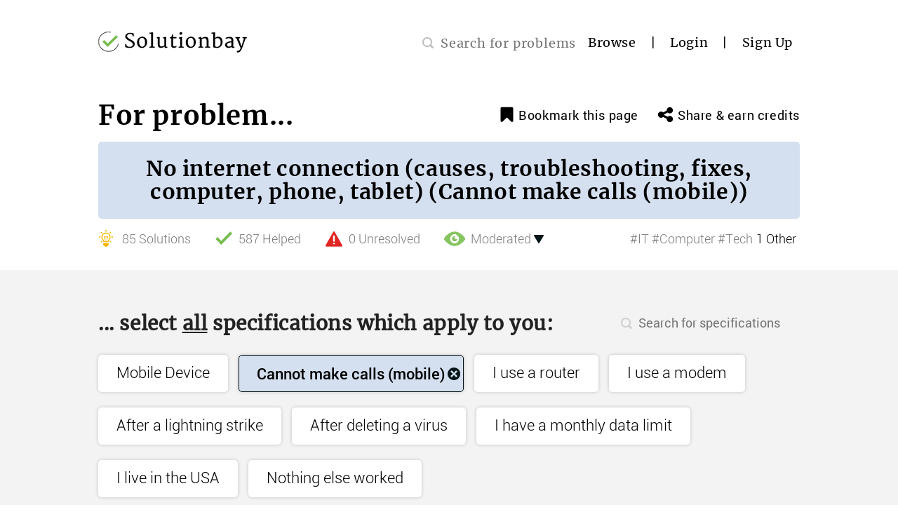

--- FILE ---
content_type: text/html; charset=UTF-8
request_url: https://solutionbay.com/solutions/no-internet-connection-causes-troubleshooting-fixes-computer-phone-tablet/cannot-make-calls
body_size: 33114
content:
<!DOCTYPE html>
<!--[if IE 8]> <html lang="en" class="ie8 no-js"> <![endif]-->
<!--[if IE 9]> <html lang="en" class="ie9 no-js"> <![endif]-->
<!--[if !IE]><!-->
<html lang="en">
<!--<![endif]-->

<head>
	<meta charset="UTF-8" />
	<meta http-equiv="Content-Type" content="text/html; charset=UTF-8">
	<meta name="viewport" content="width=device-width, initial-scale=1" />
	<title>No internet connection (causes, troubleshooting, fixes, computer, phone, tablet) (Cannot make calls (mobile)) - solutions</title>
			<meta name="description" content="No internet connection (causes, troubleshooting, fixes, computer, phone, tablet)? Find the best solutions for your case: 'Cannot make calls (mobile)'" />
			<meta name="keywords" content="'Mobile Device','Cannot make calls (mobile)','I use a router','I use a modem','After a lightning strike','After deleting a virus','I have a monthly data limit','I live in the USA','Nothing else worked','Can make calls (mobile)','Computer','No visible Wi−Fi connections at all','After upgrading to Windows 10','I use Comcast (XFINITY)','I use Time Warner Cable','I use Verizon','I use AT&T','I use Cox','I use Charter','I use Suddenlink','I use Cable One','I use Centurylink','I use Frontier Communications','Windows','Cannot detect my Wi-Fi','Good Wi-Fi connection','Recently resetted the router','Connected by cable','After waking up the computer','Laptop','Wi-Fi','Mobile Data','Mac OS','Weak signal','Router Ethernet port light is not blinking','Android','Public Hotspot','When running on battery','Cannot connect to Wi−Fi','Router activity light is blinking','(All) lights on modem are not blinking','My router has two antennas','Ubuntu','Windows 7','Windows 8(.1)/10','Desktop computer','iOS','New Router','Solutions','Solution','Fix','Remedy'" />
			<meta name="robots" content="index, follow" />
			<link rel="canonical" href="https://solutionbay.com/solutions/no-internet-connection-causes-troubleshooting-fixes-computer-phone-tablet" />
		<meta property="og:site_name" content="Solutionbay" />
	<meta property="og:type" content="website" />
	<meta property="og:image" content="https://solutionbay.com/assets/images/solutionbay-logo200X200.png" />
	<meta property="og:url" content="https://solutionbay.com/solutions/no-internet-connection-causes-troubleshooting-fixes-computer-phone-tablet" />
	<meta property="og:title" content="No internet connection (causes, troubleshooting, fixes, computer, phone, tablet) (Cannot make calls (mobile))" />
	<meta property="og:description" content="No internet connection (causes, troubleshooting, fixes, computer, phone, tablet)? Find the best solutions for your case: 'Cannot make calls (mobile)'" />

	<link rel="shortcut icon" type="image/icon" href="https://solutionbay.com/assets/admin/images/small_logo.png">

	<!-- bootstrap css -->
	<link rel="stylesheet" type="text/css" href="https://maxcdn.bootstrapcdn.com/bootstrap/3.3.7/css/bootstrap.min.css" integrity="sha384-BVYiiSIFeK1dGmJRAkycuHAHRg32OmUcww7on3RYdg4Va+PmSTsz/K68vbdEjh4u" crossorigin="anonymous">

	<!-- jquery ui css -->
	

	<!-- Custom Scrollbar css -->
	<link rel="stylesheet" type="text/css" href="https://cdnjs.cloudflare.com/ajax/libs/malihu-custom-scrollbar-plugin/3.1.5/jquery.mCustomScrollbar.min.css">

	
	<!-- main css -->
	<link rel="stylesheet" type="text/css" href="https://solutionbay.com/assets/css/solbay_mainstyle.css">
	<!-- check for no script  -->
	<noscript>For full functionality of this site it is necessary to enable JavaScript.</noscript>
	<script data-ad-client="ca-pub-9207444677615149" async src="https://pagead2.googlesyndication.com/pagead/js/adsbygoogle.js"></script>
	<!-- <script async src="https://pagead2.googlesyndication.com/pagead/js/adsbygoogle.js?client=ca-pub-9207444677615149" crossorigin="anonymous"></script> -->

	</head>

<body class="no-js">
	<!-- Google Tag Manager -->
	<noscript><iframe src="//www.googletagmanager.com/ns.html?id=GTM-W674CR" height="0" width="0" style="display:none;visibility:hidden"></iframe></noscript>
	<script>
		(function(w, d, s, l, i) {
			w[l] = w[l] || [];
			w[l].push({
				'gtm.start': new Date().getTime(),
				event: 'gtm.js'
			});
			var f = d.getElementsByTagName(s)[0],
				j = d.createElement(s),
				dl = l != 'dataLayer' ? '&l=' + l : '';
			j.async = true;
			j.src = '//www.googletagmanager.com/gtm.js?id=' + i + dl;
			f.parentNode.insertBefore(j, f);
		})(window, document, 'script', 'dataLayer', 'GTM-W674CR');
	</script>
	<!-- End Google Tag Manager -->
	<!-- for get url all over the system -->
	<input type="hidden" name="baseurl" id="baseurl" value="https://solutionbay.com/">
	<div class="container-fluid" id="SrolltoTop">
		<div id="loading" style="display:none;">
			<div class="lds-dual-ring"></div>
		</div>
		<div class="header_part">
			<!-- Header -->
			<header>
				<div class="container">
					<div class="row">
						<div class="col-md-3 col-sm-4 col-xs-5 logo_cntnr">
							<div class="row">
								<a href="https://solutionbay.com/">
									<img src="https://solutionbay.com/assets/images/Soutionbay_logo.png" alt="Solutionbay logo" width="212" height="30" />
								</a>
							</div>
						</div>
						<div class="col-md-9 menulink_cntnr">
							<!--Remove this (col-sm-8 col-xs-7) classes-->
							<!-- Signup Page -->
							<div class="row" style="display:none"><a href="">Already a member?</a></div>
							<!-- Login Page -->
							<div class="row" style="display:none"><a href="">Not a member yet?</a></div>
							<!-- Before Login in All Pages -->
							<div class="row">
								<ul class="nav aftr_lgn">
																				<li class="hdr_srch_prblms hidden-xs">
												<div class="hder_search">
													<div class="img img_search" title="search icon">
													</div>
												</div>
												<input type="search" id="search-header-input" placeholder="Search for problems" />
											</li>
																					<li><a href="https://solutionbay.com/browse">Browse</a></li>
											<li class="line"><a>|</a></li>
																				<li><a onclick="doLoginOrSignUp('login')">Login</a></li>
										<li class="line"><a>|</a></li>
										<li><a onclick="doLoginOrSignUp('sign_up')">Sign Up</a></li>
																	</ul>
							</div>
						</div>
						<!-- menulink_cntnr End -->
					</div>
				</div>
			</header>
			<!--Header End-->
<!-- Green Background Container -->
<!-- if any updata sucess  -->
<div id="notificationMsg"></div>
<div class="container-wrap">
	<!-- Problems Container -->
	<div id="problem-container" class="container">
		<div class="row hdng_wth_share_icn hidden-xs">
			<div class="frst_hdng">For problem...</div>
			<!-- Problem Bookmark -->
			<div id="bookmarkme" class="bookmrk">
				<a href="javascript:" rel="nofollow">
					<i class="bookmark"></i>
					<span>Bookmark this page</span>
				</a>
			</div>
			<!-- Problem share -->
			<div class="share_icn">
				<a href="https://solutionbay.com/spread-the-word/NC8w" rel="nofollow">
					<i class="share-alt"></i>
					<span>Share & earn credits</span>
				</a>
			</div>
		</div>
		<!-- problem Title section -->
		<div class="row">
			<div class="full_wdth_btn">
				<div class="new-wht-bg problem_title_wrapper">
					<h1 id="problem_title">
						No internet connection &lpar;causes&comma; troubleshooting&comma; fixes&comma; computer&comma; phone&comma; tablet&rpar; (Cannot make calls &lpar;mobile&rpar;)					</h1>
				</div>
				<input type="hidden" name="problem_title" value="No internet connection &lpar;causes&comma; troubleshooting&comma; fixes&comma; computer&comma; phone&comma; tablet&rpar;">
			</div>
		</div>
		<!-- See full description section -->
					<div style="display:none" id="problem_discription_hide"></div>
				<div class="row visible-xs-block mobile-share-info">
			<div class="col-xs-5 text-center">
				<span class="img img_bulb_addnew" alt="total solution"></span>
				<span>
					<span class="solutn_count">85</span> Solutions				</span>
			</div>
			<div class="col-xs-4 text-center">
				<a href="https://solutionbay.com/spread-the-word/NC8w" rel="nofollow">
					<i class="share-alt"></i>
					<span>Share</span>
				</a>
			</div>
			<div class="col-xs-3 text-center" onclick="$('.cntnr_belw_flwdth_btn').toggle();">
				<span class="pointer">&#9432; Infos</span>
			</div>
		</div>


		<!-- End problem Title section -->
		<div class="row cntnr_belw_flwdth_btn">
			<div class="lft_cntnr">
				<!-- Total soution section -->
				<div class="optn_cntnr optn_cntnr_hover" id="solution-section">
					<a href="javascript:void(0);" rel="nofollow">
						<div>
							<div class="img_cntnr">
								<span class="img img_bulb_addnew"></span>
								<span class="img img_bulb_addnew_hvr"></span>
							</div>
							<span>
								<span class="solutn_count">85</span> Solutions							</span>
						</div>
					</a>
				</div>
				<!-- End Total soution section -->

				<!-- Total peopel helped section-->
				<div class="optn_cntnr optn_cntnr_hover">
					<a href="javascript:void(0);" rel="nofollow">
						<div>
							<div class="img_cntnr">
								<span class="img img_helped"></span>
								<span class="img img_helped_hvr"></span>
							</div>
							<span>
								<span class="solutn_count">587</span> Helped							</span>
						</div>
					</a>
				</div>
				<!-- End Total peopel helped section-->

				<!-- Total unresolved problme section-->
				<div class="optn_cntnr" id="Unresolved-section">
					<a href="javascript:void(0);" rel="nofollow">
						<div>
							<div class="img_cntnr">
								<span class="img img_unresolvd"></span>
								<span class="img img_unresolvd_hvr"></span>
							</div>
							<span>
								<span class="solutn_count">0</span> Unresolved							</span>
						</div>
					</a>
				</div>
				<!-- End Total unresolved problme section-->

				<!-- Moderate and Managed Problem -->
				<div class="optn_cntnr">
					<a href="javascript:void(0);" rel="nofollow">
						<div class="moderate-topic">
							<div class="img_cntnr" style="margin-right:8px;">
								<span class="img img_modrate-grn" style="display:inline-block;margin-top: 0;"></span>							</div>
							<span>
								Moderated							</span>
							<span class="img img_down_arrow rotate-arw" width="10" height="9" /></span>
						</div>
					</a>
				</div>
				<!--End Moderate and Managed Problem -->
				<!-- all topics section -->
				<div class="rght_cntnr">
					<!-- 3 topics show -->
					<div class="tag_cntnr">
						<a href="https://solutionbay.com/tag/it">#IT</a> <a href="https://solutionbay.com/tag/computer">#Computer</a> <a href="https://solutionbay.com/tag/tech">#Tech</a> <a href="https://solutionbay.com/tag/internet" style="display:none;">#Internet</a> 					</div>
					<!-- if more than 3 (other show) -->
					 <div class="ttl_ppl" id="problemDetails"><span> 1 </span>Other</div>				</div>
			</div>
		</div>
	</div>

	<!-- moderator & manager container -->
	<div id="moderator-and-manager-container" class="container">
		<div class="row">
			<div class="col-md-12 supervised-desc" style="display:none;">
				<div>
					<p>
						This problem is moderated by <a href="https://solutionbay.com/user/Mr.Computer" target="_blank">Mr.Computer</a>. New solutions can be <a onClick="login_check('enter-solutions', '', 'enter-solutions/no-internet-connection-causes-troubleshooting-fixes-computer-phone-tablet');"  href="javascript:;" rel="nofollow">submitted</a> directly, while new specifications require approval. Learn more about <a href="https://solutionbay.com/problem-supervision" target="_blank">problem supervision</a>.					</p>
				</div>
			</div>
		</div>
	</div>
	<!-- Specification & Solutions section -->
	<div class="">
		<!-- specification section -->
		<div id="specification-container" class="gray_bg spcfctn_cntnr">
			<div class="container">
				<div class="row">
					<div class="tooltip1 yellow-tooltip1 hidden-xs">
						<div class="frst_hdng nw-txt-had" style="margin-bottom:0px;">... select <label style="text-decoration:underline;">all</label> specifications which apply to you:</div>
					</div>
					<div class="tooltip1 yellow-tooltip1 visible-xs-block">
						<div class="frst_hdng nw-txt-had" style="margin-bottom:0px;">Select <label style="text-decoration:underline;">all</label> specifications which apply:</div>
					</div>
					<div class="srch_fld nw-ext-mrgn hidden-xs">
						<input id="solution-page-search-specification" type="search" placeholder="Search for specifications" name="searchSpecificaton" data-problem-id="4" />
					</div>
				</div>

				<!-- specification rows -->
				<div class="row">
					<div class="spcntn_tags grid" id="specification-list">
						<div id="spec-unclikble" class=""></div>
																<div class="frst-hr but-1 same boxes element-sizer element-item ext-spc" data-id="64" data-position="0" data-type="1" data-show="true">
											<a href="https://solutionbay.com/solutions/no-internet-connection-causes-troubleshooting-fixes-computer-phone-tablet/mobile-device">
												<button class="specification" data-url="mobile-device" >Mobile Device</button>
											</a>
											<div class="solution-speccross"></div>
											<div class="but-1c display-none">
												<div class="row">
													<div class="nrml_popup">
														<p>Based on your selections this spec is most likely not relevant for you</p>
														<div class="img img_drp_dwn_arw"></div>
													</div>
												</div>
											</div>
											<div class="but-1c">
																<div class="row">
																	<div class="nrml_popup">
																		<p>Click here if you are using a Smartphone, Tablet, iPad or other Wi-Fi/3G or 4G - capable mobile device</p>
																		<div class="img img_drp_dwn_arw"></div>
																	</div>
																</div>
															</div>										</div>
																			<div class="frst-hr but-1 same boxes element-sizer element-item ext-spc highlited" data-id="65" data-position="0" data-type="0" data-show="true">
											<a href="https://solutionbay.com/solutions/no-internet-connection-causes-troubleshooting-fixes-computer-phone-tablet/cannot-make-calls">
												<button class="specification active" data-url="cannot-make-calls" >Cannot make calls &lpar;mobile&rpar;</button>
											</a>
											<div class="solution-speccross"></div>
											<div class="but-1c display-none">
												<div class="row">
													<div class="nrml_popup">
														<p>Based on your selections this spec is most likely not relevant for you</p>
														<div class="img img_drp_dwn_arw"></div>
													</div>
												</div>
											</div>
																					</div>
																			<div class="frst-hr but-1 same boxes element-sizer element-item ext-spc" data-id="54" data-position="0" data-type="1" data-show="true">
											<a href="https://solutionbay.com/solutions/no-internet-connection-causes-troubleshooting-fixes-computer-phone-tablet/i-use-a-router">
												<button class="specification" data-url="i-use-a-router" >I use a router</button>
											</a>
											<div class="solution-speccross"></div>
											<div class="but-1c display-none">
												<div class="row">
													<div class="nrml_popup">
														<p>Based on your selections this spec is most likely not relevant for you</p>
														<div class="img img_drp_dwn_arw"></div>
													</div>
												</div>
											</div>
											<div class="but-1c">
																<div class="row">
																	<div class="nrml_popup">
																		<p>Click on this if you are using a router. To check if you're using a router read this article: <a href="https://goo.gl/6ES9lX" target="_blank" rel="noopener">http://goo.gl/6ES9lX</a></p>
																		<div class="img img_drp_dwn_arw"></div>
																	</div>
																</div>
															</div>										</div>
																			<div class="frst-hr but-1 same boxes element-sizer element-item ext-spc" data-id="58" data-position="0" data-type="1" data-show="true">
											<a href="https://solutionbay.com/solutions/no-internet-connection-causes-troubleshooting-fixes-computer-phone-tablet/i-use-a-modem">
												<button class="specification" data-url="i-use-a-modem" >I use a modem</button>
											</a>
											<div class="solution-speccross"></div>
											<div class="but-1c display-none">
												<div class="row">
													<div class="nrml_popup">
														<p>Based on your selections this spec is most likely not relevant for you</p>
														<div class="img img_drp_dwn_arw"></div>
													</div>
												</div>
											</div>
											<div class="but-1c">
																<div class="row">
																	<div class="nrml_popup">
																		<p>To check if you're using a modem read this article: <a href="https://goo.gl/6ES9lX" target="_blank" rel="noopener">http://goo.gl/6ES9lX</a></p>
																		<div class="img img_drp_dwn_arw"></div>
																	</div>
																</div>
															</div>										</div>
																			<div class="frst-hr but-1 same boxes element-sizer element-item ext-spc" data-id="4871" data-position="0" data-type="1" data-show="true">
											<a href="https://solutionbay.com/solutions/no-internet-connection-causes-troubleshooting-fixes-computer-phone-tablet/after-a-lightning-strike">
												<button class="specification" data-url="after-a-lightning-strike" >After a lightning strike</button>
											</a>
											<div class="solution-speccross"></div>
											<div class="but-1c display-none">
												<div class="row">
													<div class="nrml_popup">
														<p>Based on your selections this spec is most likely not relevant for you</p>
														<div class="img img_drp_dwn_arw"></div>
													</div>
												</div>
											</div>
											<div class="but-1c">
																<div class="row">
																	<div class="nrml_popup">
																		<p>Click on this if you can't go online after a lightning strike and you were able to connect to the Internet prior to it.</p>
																		<div class="img img_drp_dwn_arw"></div>
																	</div>
																</div>
															</div>										</div>
																			<div class="frst-hr but-1 same boxes element-sizer element-item ext-spc" data-id="73" data-position="0" data-type="1" data-show="true">
											<a href="https://solutionbay.com/solutions/no-internet-connection-causes-troubleshooting-fixes-computer-phone-tablet/after-deleting-a-virus">
												<button class="specification" data-url="after-deleting-a-virus" >After deleting a virus</button>
											</a>
											<div class="solution-speccross"></div>
											<div class="but-1c display-none">
												<div class="row">
													<div class="nrml_popup">
														<p>Based on your selections this spec is most likely not relevant for you</p>
														<div class="img img_drp_dwn_arw"></div>
													</div>
												</div>
											</div>
											<div class="but-1c">
																<div class="row">
																	<div class="nrml_popup">
																		<p>Click this if you have recently scanned with an antivirus, and found and deleted virus(es)</p>
																		<div class="img img_drp_dwn_arw"></div>
																	</div>
																</div>
															</div>										</div>
																			<div class="frst-hr but-1 same boxes element-sizer element-item ext-spc" data-id="78" data-position="0" data-type="1" data-show="true">
											<a href="https://solutionbay.com/solutions/no-internet-connection-causes-troubleshooting-fixes-computer-phone-tablet/i-have-a-monthly-data-limit">
												<button class="specification" data-url="i-have-a-monthly-data-limit" >I have a monthly data limit</button>
											</a>
											<div class="solution-speccross"></div>
											<div class="but-1c display-none">
												<div class="row">
													<div class="nrml_popup">
														<p>Based on your selections this spec is most likely not relevant for you</p>
														<div class="img img_drp_dwn_arw"></div>
													</div>
												</div>
											</div>
																					</div>
																			<div class="frst-hr but-1 same boxes element-sizer element-item ext-spc" data-id="2264" data-position="0" data-type="1" data-show="true">
											<a href="https://solutionbay.com/solutions/no-internet-connection-causes-troubleshooting-fixes-computer-phone-tablet/i-live-in-the-usa-1">
												<button class="specification" data-url="i-live-in-the-usa-1" >I live in the USA</button>
											</a>
											<div class="solution-speccross"></div>
											<div class="but-1c display-none">
												<div class="row">
													<div class="nrml_popup">
														<p>Based on your selections this spec is most likely not relevant for you</p>
														<div class="img img_drp_dwn_arw"></div>
													</div>
												</div>
											</div>
																					</div>
																			<div class="frst-hr but-1 same boxes element-sizer element-item ext-spc" data-id="32" data-position="0" data-type="1" data-show="true">
											<a href="https://solutionbay.com/solutions/no-internet-connection-causes-troubleshooting-fixes-computer-phone-tablet/nothing-else-worked">
												<button class="specification" data-url="nothing-else-worked" >Nothing else worked</button>
											</a>
											<div class="solution-speccross"></div>
											<div class="but-1c display-none">
												<div class="row">
													<div class="nrml_popup">
														<p>Based on your selections this spec is most likely not relevant for you</p>
														<div class="img img_drp_dwn_arw"></div>
													</div>
												</div>
											</div>
											<div class="but-1c">
																<div class="row">
																	<div class="nrml_popup">
																		<p>Click on this if you have tried all the other common solutions and none of them worked.</p>
																		<div class="img img_drp_dwn_arw"></div>
																	</div>
																</div>
															</div>										</div>
																			<div class="frst-hr but-1 same boxes element-sizer element-item ext-spc mtal_excusive_hover" data-id="66" data-position="0" data-type="1" data-show="true">
											<a href="https://solutionbay.com/solutions/no-internet-connection-causes-troubleshooting-fixes-computer-phone-tablet/can-make-calls">
												<button class="specification" data-url="can-make-calls" >Can make calls &lpar;mobile&rpar;</button>
											</a>

											<div class="solution-speccross"></div>
											<div class="but-1c display-none">
												<div class="row">
													<div class="nrml_popup">
														<p>Based on your selections this spec is most likely not relevant for you</p>
														<div class="img img_drp_dwn_arw"></div>
													</div>
												</div>
											</div>
																					</div>
																			<div class="frst-hr but-1 same boxes element-sizer element-item ext-spc mtal_excusive_hover" data-id="31" data-position="0" data-type="1" data-show="true">
											<a href="https://solutionbay.com/solutions/no-internet-connection-causes-troubleshooting-fixes-computer-phone-tablet/computer">
												<button class="specification" data-url="computer" >Computer</button>
											</a>

											<div class="solution-speccross"></div>
											<div class="but-1c display-none">
												<div class="row">
													<div class="nrml_popup">
														<p>Based on your selections this spec is most likely not relevant for you</p>
														<div class="img img_drp_dwn_arw"></div>
													</div>
												</div>
											</div>
											<div class="but-1c">
																<div class="row">
																	<div class="nrml_popup">
																		<p>Click this if you're using a computer (vs. a tablet, smartphone etc.)</p>
																		<div class="img img_drp_dwn_arw"></div>
																	</div>
																</div>
															</div>										</div>
																		<div class="frst-hr but-1 same boxes element-sizer element-item ext-spc visibilty-hiiden" data-id="77" data-position="48" data-type="" data-show="false">
										<a href="https://solutionbay.com/solutions/no-internet-connection-causes-troubleshooting-fixes-computer-phone-tablet/no-visible-wifi-connections">
											<button class="specification" data-url="no-visible-wifi-connections" >No visible Wi−Fi connections at all</button>
										</a>
										<div class="solution-speccross"></div>
										<div class="but-1c display-none">
											<div class="row">
												<div class="nrml_popup">
													<p>Based on your selections this spec is most likely not relevant for you</p>
													<div class="img img_drp_dwn_arw"></div>
												</div>
											</div>
										</div>
										<div class="but-1c">
															<div class="row">
																<div class="nrml_popup">
																	<p>Click on this if your laptop or mobile device doesn't detect  any Wi−Fi connections at all</p>
																	<div class="img img_drp_dwn_arw"></div>
																</div>
															</div>
														</div>									</div>
															<div class="frst-hr but-1 same boxes element-sizer element-item ext-spc visibilty-hiiden" data-id="69" data-position="48" data-type="" data-show="false">
										<a href="https://solutionbay.com/solutions/no-internet-connection-causes-troubleshooting-fixes-computer-phone-tablet/after-upgrading-to-windows-10">
											<button class="specification" data-url="after-upgrading-to-windows-10" >After upgrading to Windows 10</button>
										</a>
										<div class="solution-speccross"></div>
										<div class="but-1c display-none">
											<div class="row">
												<div class="nrml_popup">
													<p>Based on your selections this spec is most likely not relevant for you</p>
													<div class="img img_drp_dwn_arw"></div>
												</div>
											</div>
										</div>
										<div class="but-1c">
															<div class="row">
																<div class="nrml_popup">
																	<p>Click here if your Internet connection problems started after upgrading to Windows 10</p>
																	<div class="img img_drp_dwn_arw"></div>
																</div>
															</div>
														</div>									</div>
															<div class="frst-hr but-1 same boxes element-sizer element-item ext-spc visibilty-hiiden" data-id="125" data-position="48" data-type="" data-show="false">
										<a href="https://solutionbay.com/solutions/no-internet-connection-causes-troubleshooting-fixes-computer-phone-tablet/i-use-comcast-xfinity">
											<button class="specification" data-url="i-use-comcast-xfinity" >I use Comcast &lpar;XFINITY&rpar;</button>
										</a>
										<div class="solution-speccross"></div>
										<div class="but-1c display-none">
											<div class="row">
												<div class="nrml_popup">
													<p>Based on your selections this spec is most likely not relevant for you</p>
													<div class="img img_drp_dwn_arw"></div>
												</div>
											</div>
										</div>
																			</div>
															<div class="frst-hr but-1 same boxes element-sizer element-item ext-spc visibilty-hiiden" data-id="126" data-position="48" data-type="" data-show="false">
										<a href="https://solutionbay.com/solutions/no-internet-connection-causes-troubleshooting-fixes-computer-phone-tablet/i-use-time-warner-cable">
											<button class="specification" data-url="i-use-time-warner-cable" >I use Time Warner Cable</button>
										</a>
										<div class="solution-speccross"></div>
										<div class="but-1c display-none">
											<div class="row">
												<div class="nrml_popup">
													<p>Based on your selections this spec is most likely not relevant for you</p>
													<div class="img img_drp_dwn_arw"></div>
												</div>
											</div>
										</div>
																			</div>
															<div class="frst-hr but-1 same boxes element-sizer element-item ext-spc visibilty-hiiden" data-id="127" data-position="48" data-type="" data-show="false">
										<a href="https://solutionbay.com/solutions/no-internet-connection-causes-troubleshooting-fixes-computer-phone-tablet/i-use-verizon">
											<button class="specification" data-url="i-use-verizon" >I use Verizon</button>
										</a>
										<div class="solution-speccross"></div>
										<div class="but-1c display-none">
											<div class="row">
												<div class="nrml_popup">
													<p>Based on your selections this spec is most likely not relevant for you</p>
													<div class="img img_drp_dwn_arw"></div>
												</div>
											</div>
										</div>
																			</div>
															<div class="frst-hr but-1 same boxes element-sizer element-item ext-spc visibilty-hiiden" data-id="128" data-position="48" data-type="" data-show="false">
										<a href="https://solutionbay.com/solutions/no-internet-connection-causes-troubleshooting-fixes-computer-phone-tablet/i-use-att">
											<button class="specification" data-url="i-use-att" >I use AT&T</button>
										</a>
										<div class="solution-speccross"></div>
										<div class="but-1c display-none">
											<div class="row">
												<div class="nrml_popup">
													<p>Based on your selections this spec is most likely not relevant for you</p>
													<div class="img img_drp_dwn_arw"></div>
												</div>
											</div>
										</div>
																			</div>
															<div class="frst-hr but-1 same boxes element-sizer element-item ext-spc visibilty-hiiden" data-id="129" data-position="48" data-type="" data-show="false">
										<a href="https://solutionbay.com/solutions/no-internet-connection-causes-troubleshooting-fixes-computer-phone-tablet/i-use-cox">
											<button class="specification" data-url="i-use-cox" >I use Cox</button>
										</a>
										<div class="solution-speccross"></div>
										<div class="but-1c display-none">
											<div class="row">
												<div class="nrml_popup">
													<p>Based on your selections this spec is most likely not relevant for you</p>
													<div class="img img_drp_dwn_arw"></div>
												</div>
											</div>
										</div>
																			</div>
															<div class="frst-hr but-1 same boxes element-sizer element-item ext-spc visibilty-hiiden" data-id="130" data-position="48" data-type="" data-show="false">
										<a href="https://solutionbay.com/solutions/no-internet-connection-causes-troubleshooting-fixes-computer-phone-tablet/i-use-charter">
											<button class="specification" data-url="i-use-charter" >I use Charter</button>
										</a>
										<div class="solution-speccross"></div>
										<div class="but-1c display-none">
											<div class="row">
												<div class="nrml_popup">
													<p>Based on your selections this spec is most likely not relevant for you</p>
													<div class="img img_drp_dwn_arw"></div>
												</div>
											</div>
										</div>
																			</div>
															<div class="frst-hr but-1 same boxes element-sizer element-item ext-spc visibilty-hiiden" data-id="131" data-position="48" data-type="" data-show="false">
										<a href="https://solutionbay.com/solutions/no-internet-connection-causes-troubleshooting-fixes-computer-phone-tablet/i-use-suddenlink">
											<button class="specification" data-url="i-use-suddenlink" >I use Suddenlink</button>
										</a>
										<div class="solution-speccross"></div>
										<div class="but-1c display-none">
											<div class="row">
												<div class="nrml_popup">
													<p>Based on your selections this spec is most likely not relevant for you</p>
													<div class="img img_drp_dwn_arw"></div>
												</div>
											</div>
										</div>
																			</div>
															<div class="frst-hr but-1 same boxes element-sizer element-item ext-spc visibilty-hiiden" data-id="132" data-position="48" data-type="" data-show="false">
										<a href="https://solutionbay.com/solutions/no-internet-connection-causes-troubleshooting-fixes-computer-phone-tablet/i-use-cable-one">
											<button class="specification" data-url="i-use-cable-one" >I use Cable One</button>
										</a>
										<div class="solution-speccross"></div>
										<div class="but-1c display-none">
											<div class="row">
												<div class="nrml_popup">
													<p>Based on your selections this spec is most likely not relevant for you</p>
													<div class="img img_drp_dwn_arw"></div>
												</div>
											</div>
										</div>
																			</div>
															<div class="frst-hr but-1 same boxes element-sizer element-item ext-spc visibilty-hiiden" data-id="133" data-position="48" data-type="" data-show="false">
										<a href="https://solutionbay.com/solutions/no-internet-connection-causes-troubleshooting-fixes-computer-phone-tablet/i-use-centurylink">
											<button class="specification" data-url="i-use-centurylink" >I use Centurylink</button>
										</a>
										<div class="solution-speccross"></div>
										<div class="but-1c display-none">
											<div class="row">
												<div class="nrml_popup">
													<p>Based on your selections this spec is most likely not relevant for you</p>
													<div class="img img_drp_dwn_arw"></div>
												</div>
											</div>
										</div>
																			</div>
															<div class="frst-hr but-1 same boxes element-sizer element-item ext-spc visibilty-hiiden" data-id="134" data-position="48" data-type="" data-show="false">
										<a href="https://solutionbay.com/solutions/no-internet-connection-causes-troubleshooting-fixes-computer-phone-tablet/i-use-frontier-communications">
											<button class="specification" data-url="i-use-frontier-communications" >I use Frontier Communications</button>
										</a>
										<div class="solution-speccross"></div>
										<div class="but-1c display-none">
											<div class="row">
												<div class="nrml_popup">
													<p>Based on your selections this spec is most likely not relevant for you</p>
													<div class="img img_drp_dwn_arw"></div>
												</div>
											</div>
										</div>
																			</div>
															<div class="frst-hr but-1 same boxes element-sizer element-item ext-spc visibilty-hiiden" data-id="62" data-position="48" data-type="" data-show="false">
										<a href="https://solutionbay.com/solutions/no-internet-connection-causes-troubleshooting-fixes-computer-phone-tablet/windows">
											<button class="specification" data-url="windows" >Windows</button>
										</a>
										<div class="solution-speccross"></div>
										<div class="but-1c display-none">
											<div class="row">
												<div class="nrml_popup">
													<p>Based on your selections this spec is most likely not relevant for you</p>
													<div class="img img_drp_dwn_arw"></div>
												</div>
											</div>
										</div>
																			</div>
															<div class="frst-hr but-1 same boxes element-sizer element-item ext-spc visibilty-hiiden" data-id="75" data-position="48" data-type="" data-show="false">
										<a href="https://solutionbay.com/solutions/no-internet-connection-causes-troubleshooting-fixes-computer-phone-tablet/cannot-detect-my-wifi">
											<button class="specification" data-url="cannot-detect-my-wifi" >Cannot detect my Wi&minus;Fi</button>
										</a>
										<div class="solution-speccross"></div>
										<div class="but-1c display-none">
											<div class="row">
												<div class="nrml_popup">
													<p>Based on your selections this spec is most likely not relevant for you</p>
													<div class="img img_drp_dwn_arw"></div>
												</div>
											</div>
										</div>
										<div class="but-1c">
															<div class="row">
																<div class="nrml_popup">
																	<p>Click here if you see other Wi-Fi connections but yours</p>
																	<div class="img img_drp_dwn_arw"></div>
																</div>
															</div>
														</div>									</div>
															<div class="frst-hr but-1 same boxes element-sizer element-item ext-spc visibilty-hiiden" data-id="70" data-position="48" data-type="" data-show="false">
										<a href="https://solutionbay.com/solutions/no-internet-connection-causes-troubleshooting-fixes-computer-phone-tablet/good-wifi-connection">
											<button class="specification" data-url="good-wifi-connection" >Good Wi&minus;Fi connection</button>
										</a>
										<div class="solution-speccross"></div>
										<div class="but-1c display-none">
											<div class="row">
												<div class="nrml_popup">
													<p>Based on your selections this spec is most likely not relevant for you</p>
													<div class="img img_drp_dwn_arw"></div>
												</div>
											</div>
										</div>
										<div class="but-1c">
															<div class="row">
																<div class="nrml_popup">
																	<p>Click here if you're successfully connected to Wi-Fi, but still don't have Internet access</p>
																	<div class="img img_drp_dwn_arw"></div>
																</div>
															</div>
														</div>									</div>
															<div class="frst-hr but-1 same boxes element-sizer element-item ext-spc visibilty-hiiden" data-id="76" data-position="48" data-type="" data-show="false">
										<a href="https://solutionbay.com/solutions/no-internet-connection-causes-troubleshooting-fixes-computer-phone-tablet/recently-resetted-the-router">
											<button class="specification" data-url="recently-resetted-the-router" >Recently resetted the router</button>
										</a>
										<div class="solution-speccross"></div>
										<div class="but-1c display-none">
											<div class="row">
												<div class="nrml_popup">
													<p>Based on your selections this spec is most likely not relevant for you</p>
													<div class="img img_drp_dwn_arw"></div>
												</div>
											</div>
										</div>
																			</div>
															<div class="frst-hr but-1 same boxes element-sizer element-item ext-spc visibilty-hiiden" data-id="55" data-position="48" data-type="" data-show="false">
										<a href="https://solutionbay.com/solutions/no-internet-connection-causes-troubleshooting-fixes-computer-phone-tablet/connected-by-cable">
											<button class="specification" data-url="connected-by-cable" >Connected by cable</button>
										</a>
										<div class="solution-speccross"></div>
										<div class="but-1c display-none">
											<div class="row">
												<div class="nrml_popup">
													<p>Based on your selections this spec is most likely not relevant for you</p>
													<div class="img img_drp_dwn_arw"></div>
												</div>
											</div>
										</div>
																			</div>
															<div class="frst-hr but-1 same boxes element-sizer element-item ext-spc visibilty-hiiden" data-id="6379" data-position="48" data-type="" data-show="false">
										<a href="https://solutionbay.com/solutions/no-internet-connection-causes-troubleshooting-fixes-computer-phone-tablet/after-waking-the-computer">
											<button class="specification" data-url="after-waking-the-computer" >After waking up the computer</button>
										</a>
										<div class="solution-speccross"></div>
										<div class="but-1c display-none">
											<div class="row">
												<div class="nrml_popup">
													<p>Based on your selections this spec is most likely not relevant for you</p>
													<div class="img img_drp_dwn_arw"></div>
												</div>
											</div>
										</div>
										<div class="but-1c">
															<div class="row">
																<div class="nrml_popup">
																	<p>Click on this if your computer doesn't have Internet connection after you wake it up from sleep mode.</p>
																	<div class="img img_drp_dwn_arw"></div>
																</div>
															</div>
														</div>									</div>
															<div class="frst-hr but-1 same boxes element-sizer element-item ext-spc visibilty-hiiden" data-id="60" data-position="48" data-type="" data-show="false">
										<a href="https://solutionbay.com/solutions/no-internet-connection-causes-troubleshooting-fixes-computer-phone-tablet/laptop">
											<button class="specification" data-url="laptop" >Laptop</button>
										</a>
										<div class="solution-speccross"></div>
										<div class="but-1c display-none">
											<div class="row">
												<div class="nrml_popup">
													<p>Based on your selections this spec is most likely not relevant for you</p>
													<div class="img img_drp_dwn_arw"></div>
												</div>
											</div>
										</div>
										<div class="but-1c">
															<div class="row">
																<div class="nrml_popup">
																	<p>Click on this if you use a laptop.</p>
																	<div class="img img_drp_dwn_arw"></div>
																</div>
															</div>
														</div>									</div>
															<div class="frst-hr but-1 same boxes element-sizer element-item ext-spc visibilty-hiiden" data-id="61" data-position="48" data-type="" data-show="false">
										<a href="https://solutionbay.com/solutions/no-internet-connection-causes-troubleshooting-fixes-computer-phone-tablet/wifi">
											<button class="specification" data-url="wifi" >Wi&minus;Fi</button>
										</a>
										<div class="solution-speccross"></div>
										<div class="but-1c display-none">
											<div class="row">
												<div class="nrml_popup">
													<p>Based on your selections this spec is most likely not relevant for you</p>
													<div class="img img_drp_dwn_arw"></div>
												</div>
											</div>
										</div>
										<div class="but-1c">
															<div class="row">
																<div class="nrml_popup">
																	<p>Click here if you're using Wi-Fi (i.e. Wireless connection, without cable)</p>
																	<div class="img img_drp_dwn_arw"></div>
																</div>
															</div>
														</div>									</div>
															<div class="frst-hr but-1 same boxes element-sizer element-item ext-spc visibilty-hiiden" data-id="79" data-position="48" data-type="" data-show="false">
										<a href="https://solutionbay.com/solutions/no-internet-connection-causes-troubleshooting-fixes-computer-phone-tablet/mobile-data">
											<button class="specification" data-url="mobile-data" >Mobile Data</button>
										</a>
										<div class="solution-speccross"></div>
										<div class="but-1c display-none">
											<div class="row">
												<div class="nrml_popup">
													<p>Based on your selections this spec is most likely not relevant for you</p>
													<div class="img img_drp_dwn_arw"></div>
												</div>
											</div>
										</div>
																			</div>
															<div class="frst-hr but-1 same boxes element-sizer element-item ext-spc visibilty-hiiden" data-id="63" data-position="48" data-type="" data-show="false">
										<a href="https://solutionbay.com/solutions/no-internet-connection-causes-troubleshooting-fixes-computer-phone-tablet/macos">
											<button class="specification" data-url="macos" >Mac OS</button>
										</a>
										<div class="solution-speccross"></div>
										<div class="but-1c display-none">
											<div class="row">
												<div class="nrml_popup">
													<p>Based on your selections this spec is most likely not relevant for you</p>
													<div class="img img_drp_dwn_arw"></div>
												</div>
											</div>
										</div>
																			</div>
															<div class="frst-hr but-1 same boxes element-sizer element-item ext-spc visibilty-hiiden" data-id="625" data-position="48" data-type="" data-show="false">
										<a href="https://solutionbay.com/solutions/no-internet-connection-causes-troubleshooting-fixes-computer-phone-tablet/weak-signal-2">
											<button class="specification" data-url="weak-signal-2" >Weak signal</button>
										</a>
										<div class="solution-speccross"></div>
										<div class="but-1c display-none">
											<div class="row">
												<div class="nrml_popup">
													<p>Based on your selections this spec is most likely not relevant for you</p>
													<div class="img img_drp_dwn_arw"></div>
												</div>
											</div>
										</div>
																			</div>
															<div class="frst-hr but-1 same boxes element-sizer element-item ext-spc visibilty-hiiden" data-id="57" data-position="48" data-type="" data-show="false">
										<a href="https://solutionbay.com/solutions/no-internet-connection-causes-troubleshooting-fixes-computer-phone-tablet/router-ethernet-port-light-is-not-blinking">
											<button class="specification" data-url="router-ethernet-port-light-is-not-blinking" >Router Ethernet port light is not blinking</button>
										</a>
										<div class="solution-speccross"></div>
										<div class="but-1c display-none">
											<div class="row">
												<div class="nrml_popup">
													<p>Based on your selections this spec is most likely not relevant for you</p>
													<div class="img img_drp_dwn_arw"></div>
												</div>
											</div>
										</div>
										<div class="but-1c">
															<div class="row">
																<div class="nrml_popup">
																	<p>Your router, the box which connects you with the internet, has little lights, one of them over the port where your Ethernet cable (from your computer) goes in. If the light for this port doesn't blink then select this specification.</p>
																	<div class="img img_drp_dwn_arw"></div>
																</div>
															</div>
														</div>									</div>
															<div class="frst-hr but-1 same boxes element-sizer element-item ext-spc visibilty-hiiden" data-id="67" data-position="48" data-type="" data-show="false">
										<a href="https://solutionbay.com/solutions/no-internet-connection-causes-troubleshooting-fixes-computer-phone-tablet/android">
											<button class="specification" data-url="android" >Android</button>
										</a>
										<div class="solution-speccross"></div>
										<div class="but-1c display-none">
											<div class="row">
												<div class="nrml_popup">
													<p>Based on your selections this spec is most likely not relevant for you</p>
													<div class="img img_drp_dwn_arw"></div>
												</div>
											</div>
										</div>
										<div class="but-1c">
															<div class="row">
																<div class="nrml_popup">
																	<p>Click on this if you are using a mobile device which is running on Android OS (such as Samsung, HTC, Sony and many others.</p>
																	<div class="img img_drp_dwn_arw"></div>
																</div>
															</div>
														</div>									</div>
															<div class="frst-hr but-1 same boxes element-sizer element-item ext-spc visibilty-hiiden" data-id="71" data-position="48" data-type="" data-show="false">
										<a href="https://solutionbay.com/solutions/no-internet-connection-causes-troubleshooting-fixes-computer-phone-tablet/public-hotspot">
											<button class="specification" data-url="public-hotspot" >Public Hotspot</button>
										</a>
										<div class="solution-speccross"></div>
										<div class="but-1c display-none">
											<div class="row">
												<div class="nrml_popup">
													<p>Based on your selections this spec is most likely not relevant for you</p>
													<div class="img img_drp_dwn_arw"></div>
												</div>
											</div>
										</div>
										<div class="but-1c">
															<div class="row">
																<div class="nrml_popup">
																	<p>Click this if you're using a public hotspot to go online</p>
																	<div class="img img_drp_dwn_arw"></div>
																</div>
															</div>
														</div>									</div>
															<div class="frst-hr but-1 same boxes element-sizer element-item ext-spc visibilty-hiiden" data-id="213" data-position="48" data-type="" data-show="false">
										<a href="https://solutionbay.com/solutions/no-internet-connection-causes-troubleshooting-fixes-computer-phone-tablet/when-running-on-battery">
											<button class="specification" data-url="when-running-on-battery" >When running on battery</button>
										</a>
										<div class="solution-speccross"></div>
										<div class="but-1c display-none">
											<div class="row">
												<div class="nrml_popup">
													<p>Based on your selections this spec is most likely not relevant for you</p>
													<div class="img img_drp_dwn_arw"></div>
												</div>
											</div>
										</div>
										<div class="but-1c">
															<div class="row">
																<div class="nrml_popup">
																	<p>Click here if you have the connection issues when you plug out the power-cable and run on battery.</p>
																	<div class="img img_drp_dwn_arw"></div>
																</div>
															</div>
														</div>									</div>
															<div class="frst-hr but-1 same boxes element-sizer element-item ext-spc visibilty-hiiden" data-id="6175" data-position="48" data-type="" data-show="false">
										<a href="https://solutionbay.com/solutions/no-internet-connection-causes-troubleshooting-fixes-computer-phone-tablet/cannot-connect-to-wifi">
											<button class="specification" data-url="cannot-connect-to-wifi" >Cannot connect to Wi−Fi</button>
										</a>
										<div class="solution-speccross"></div>
										<div class="but-1c display-none">
											<div class="row">
												<div class="nrml_popup">
													<p>Based on your selections this spec is most likely not relevant for you</p>
													<div class="img img_drp_dwn_arw"></div>
												</div>
											</div>
										</div>
										<div class="but-1c">
															<div class="row">
																<div class="nrml_popup">
																	<p>Click on this if the Wi−Fi connection you are trying to connect to is visible, but you can't connect to it.</p>
																	<div class="img img_drp_dwn_arw"></div>
																</div>
															</div>
														</div>									</div>
															<div class="frst-hr but-1 same boxes element-sizer element-item ext-spc visibilty-hiiden" data-id="56" data-position="48" data-type="" data-show="false">
										<a href="https://solutionbay.com/solutions/no-internet-connection-causes-troubleshooting-fixes-computer-phone-tablet/router-activity-light-is-blinking">
											<button class="specification" data-url="router-activity-light-is-blinking" >Router activity light is blinking</button>
										</a>
										<div class="solution-speccross"></div>
										<div class="but-1c display-none">
											<div class="row">
												<div class="nrml_popup">
													<p>Based on your selections this spec is most likely not relevant for you</p>
													<div class="img img_drp_dwn_arw"></div>
												</div>
											</div>
										</div>
										<div class="but-1c">
															<div class="row">
																<div class="nrml_popup">
																	<p>Click on this if your router, the box which connects you with the Internet, has little lights, one of them showing whether the device is active and ready to use. Click this specification if this light is blinking, i.e. working fine.</p>
																	<div class="img img_drp_dwn_arw"></div>
																</div>
															</div>
														</div>									</div>
															<div class="frst-hr but-1 same boxes element-sizer element-item ext-spc visibilty-hiiden" data-id="59" data-position="48" data-type="" data-show="false">
										<a href="https://solutionbay.com/solutions/no-internet-connection-causes-troubleshooting-fixes-computer-phone-tablet/all-lights-on-modem-are-not-blinking">
											<button class="specification" data-url="all-lights-on-modem-are-not-blinking" >&lpar;All&rpar; lights on modem are not blinking</button>
										</a>
										<div class="solution-speccross"></div>
										<div class="but-1c display-none">
											<div class="row">
												<div class="nrml_popup">
													<p>Based on your selections this spec is most likely not relevant for you</p>
													<div class="img img_drp_dwn_arw"></div>
												</div>
											</div>
										</div>
																			</div>
															<div class="frst-hr but-1 same boxes element-sizer element-item ext-spc visibilty-hiiden" data-id="74" data-position="48" data-type="" data-show="false">
										<a href="https://solutionbay.com/solutions/no-internet-connection-causes-troubleshooting-fixes-computer-phone-tablet/my-router-has-two-antennas">
											<button class="specification" data-url="my-router-has-two-antennas" >My router has two antennas</button>
										</a>
										<div class="solution-speccross"></div>
										<div class="but-1c display-none">
											<div class="row">
												<div class="nrml_popup">
													<p>Based on your selections this spec is most likely not relevant for you</p>
													<div class="img img_drp_dwn_arw"></div>
												</div>
											</div>
										</div>
																			</div>
															<div class="frst-hr but-1 same boxes element-sizer element-item ext-spc visibilty-hiiden" data-id="4271" data-position="48" data-type="" data-show="false">
										<a href="https://solutionbay.com/solutions/no-internet-connection-causes-troubleshooting-fixes-computer-phone-tablet/ubuntu-8">
											<button class="specification" data-url="ubuntu-8" >Ubuntu</button>
										</a>
										<div class="solution-speccross"></div>
										<div class="but-1c display-none">
											<div class="row">
												<div class="nrml_popup">
													<p>Based on your selections this spec is most likely not relevant for you</p>
													<div class="img img_drp_dwn_arw"></div>
												</div>
											</div>
										</div>
																			</div>
															<div class="frst-hr but-1 same boxes element-sizer element-item ext-spc visibilty-hiiden" data-id="4517" data-position="48" data-type="" data-show="false">
										<a href="https://solutionbay.com/solutions/no-internet-connection-causes-troubleshooting-fixes-computer-phone-tablet/windows-7-29">
											<button class="specification" data-url="windows-7-29" >Windows 7</button>
										</a>
										<div class="solution-speccross"></div>
										<div class="but-1c display-none">
											<div class="row">
												<div class="nrml_popup">
													<p>Based on your selections this spec is most likely not relevant for you</p>
													<div class="img img_drp_dwn_arw"></div>
												</div>
											</div>
										</div>
																			</div>
															<div class="frst-hr but-1 same boxes element-sizer element-item ext-spc visibilty-hiiden" data-id="4518" data-position="48" data-type="" data-show="false">
										<a href="https://solutionbay.com/solutions/no-internet-connection-causes-troubleshooting-fixes-computer-phone-tablet/windows-8110-8114">
											<button class="specification" data-url="windows-8110-8114" >Windows 8&lpar;&period;1&rpar;&sol;10</button>
										</a>
										<div class="solution-speccross"></div>
										<div class="but-1c display-none">
											<div class="row">
												<div class="nrml_popup">
													<p>Based on your selections this spec is most likely not relevant for you</p>
													<div class="img img_drp_dwn_arw"></div>
												</div>
											</div>
										</div>
																			</div>
															<div class="frst-hr but-1 same boxes element-sizer element-item ext-spc visibilty-hiiden" data-id="7118" data-position="48" data-type="" data-show="false">
										<a href="https://solutionbay.com/solutions/no-internet-connection-causes-troubleshooting-fixes-computer-phone-tablet/desktop-computer-24">
											<button class="specification" data-url="desktop-computer-24" >Desktop computer</button>
										</a>
										<div class="solution-speccross"></div>
										<div class="but-1c display-none">
											<div class="row">
												<div class="nrml_popup">
													<p>Based on your selections this spec is most likely not relevant for you</p>
													<div class="img img_drp_dwn_arw"></div>
												</div>
											</div>
										</div>
										<div class="but-1c">
															<div class="row">
																<div class="nrml_popup">
																	<p>Click on this if you use a desktop computer.</p>
																	<div class="img img_drp_dwn_arw"></div>
																</div>
															</div>
														</div>									</div>
															<div class="frst-hr but-1 same boxes element-sizer element-item ext-spc visibilty-hiiden" data-id="68" data-position="48" data-type="" data-show="false">
										<a href="https://solutionbay.com/solutions/no-internet-connection-causes-troubleshooting-fixes-computer-phone-tablet/ios">
											<button class="specification" data-url="ios" >iOS</button>
										</a>
										<div class="solution-speccross"></div>
										<div class="but-1c display-none">
											<div class="row">
												<div class="nrml_popup">
													<p>Based on your selections this spec is most likely not relevant for you</p>
													<div class="img img_drp_dwn_arw"></div>
												</div>
											</div>
										</div>
										<div class="but-1c">
															<div class="row">
																<div class="nrml_popup">
																	<p>Click on this if you are using an iPhone, iPod touch or iPad.</p>
																	<div class="img img_drp_dwn_arw"></div>
																</div>
															</div>
														</div>									</div>
															<div class="frst-hr but-1 same boxes element-sizer element-item ext-spc visibilty-hiiden" data-id="72" data-position="48" data-type="" data-show="false">
										<a href="https://solutionbay.com/solutions/no-internet-connection-causes-troubleshooting-fixes-computer-phone-tablet/new-router">
											<button class="specification" data-url="new-router" >New Router</button>
										</a>
										<div class="solution-speccross"></div>
										<div class="but-1c display-none">
											<div class="row">
												<div class="nrml_popup">
													<p>Based on your selections this spec is most likely not relevant for you</p>
													<div class="img img_drp_dwn_arw"></div>
												</div>
											</div>
										</div>
										<div class="but-1c">
															<div class="row">
																<div class="nrml_popup">
																	<p>Click this if you are trying to go online with a new router you just set up.</p>
																	<div class="img img_drp_dwn_arw"></div>
																</div>
															</div>
														</div>									</div>
												<span id="search_spec_not_found" class="display-none">No specifications match your keyword(s)</span>
					</div>
				</div>
			</div>
		</div>
		<!-- Solutions section -->
		<div id="solution-container" class="sltn_contnt_cntnr sltnDataCntnr" data-count="1">
			<div class="container">
				<!-- Add a new solution And Get alerted of new solutions -->
				<div class="row">
					<div class="frst_hdng">Solutions <span id="total_solutions" class="ttl_soltn">(0)</span></div>
					<div class="right_sid_cntnr hidden-xs">
						<div class="optn_cntnr">
							<a onClick="login_check('enter-solutions', '', 'enter-solutions/no-internet-connection-causes-troubleshooting-fixes-computer-phone-tablet');" href="javascript:" rel="nofollow">
								<div>
									<div class="img_cntnr" alt="Add a new solutions">
										<span class="img img_bulb_addnew"></span>
										<span class="img img_bulb_addnew_hvr"></span>
									</div>
									Add a new solution
								</div>
							</a>
						</div>
						<div class="optn_cntnr">
							<a onclick="getAlertedOfNewSolutions(4);" rel="nofollow">
								<div>
									<div class="img_cntnr">
										<span class="img img_get_alrtd"></span>
										<span class="img img_get_alrtd_hvr"></span>
									</div>
									Get alerted of new solutions
								</div>
							</a>
						</div>
					</div>
					<div class="row right_sid_cntnr visible-xs-block">
						<div class="col-xs-6 text-center optn_cntnr_m">
							<a onClick="login_check('enter-solutions', '', 'enter-solutions/no-internet-connection-causes-troubleshooting-fixes-computer-phone-tablet');" href="javascript:" rel="nofollow">
								<div style="width:auto; margin: 0 auto;display:inline-block">
									<div class="img_cntnr text-right" alt="Add a new solutions">
										<span class="img img_bulb_addnew"></span>
										<span class="img img_bulb_addnew_hvr"></span>
									</div>
									<span>
										Add solution
									</span>
								</div>
							</a>
						</div>
						<div class="col-xs-6 text-center optn_cntnr_m">
							<a onclick="getAlertedOfNewSolutions(4);" rel="nofollow">
								<div style="width:auto; margin: 0 auto;display:inline-block">
									<div class="img_cntnr text-right">
										<span class="img img_get_alrtd"></span>
										<span class="img img_get_alrtd_hvr"></span>
									</div>
									Get alerted
								</div>
							</a>
						</div>
					</div>
				</div>
				<!-- message specificatoin selections-->
									<div id="solution-msg" class="row grey-alert hidden-xs">
						<div class="text-center">
							<p>Solutions are displayed which match your selected specification «Cannot make calls &lpar;mobile&rpar;». </p>
							<p>Make sure you selected all specifications which apply to you.</p>
						</div>
					</div>
								<div id="loader-icon-up" style="top:40%;left:40%;height:100%;text-align:center;display:none;">
					<div class="img-loading" style="text-align:center;">
						<div class="lds-dual-ring"></div>
					</div>
				</div>
				<!-- Solutions list-->
				<ol type="1" class="soltn_rows_cntnr" id="solution-list">
					<!-- ajax solution result -->
					<input type="hidden" class="total_show" value="0"><input type="hidden" class="total_solutions" value="0"><span class="gry-txt no-sol-msg">
			No solution added yet. <a onClick="login_check('enter-solutions', '', 'enter-solutions/no-internet-connection-causes-troubleshooting-fixes-computer-phone-tablet');" href="javascript:" rel="nofollow">Submit a solution</a>
		</span>				</ol>
			</div>
		</div>
	</div>
	<div class="container pagination-container text-center">
		<nav aria-label="Page navigation">
			<ul class="pagination">
																										</ul>
		</nav>
		<br>
	</div>

	<!-- Did you find a solution? YES or NO / unresolved problem count section -->
	<div class="container did_u_fnd_soltn" style="position:relative">
		<div id="loader-icon-down" style="top:40%;left:40%;height:100%;text-align:center;display:none;">
			<div class="img-loading" style="text-align:center;">
				<div class="lds-dual-ring"></div>
			</div>
		</div>
		<!-- Did you find a solution? YES or NO -->
		<div class="row">
			<div class="frst_hdng">Did you find a solution?</div>
			<a id="yesFindSolution" rel="nofollow">Yes</a>
			<a data-toggle="modal" data-target="#NotFindSolution" rel="nofollow">No</a>
		</div>
		<!-- unresolved problem count section -->
			</div>

	<!-- Unresolverd Problems Container -->
	<div id="UnresolvedProblems-list">
		<!-- unresolved problem container load through ajax -->
	</div>

			<!--  -->
		<div class="gray_bg  related-grey-bg">
			<div class="container">
				<div class="row">
					<div class="h-browse">
						<div class="frst_hdng related-prob-text">Related problems</div>
					</div>
					<div id="categories-list-problem">
													<div class="poplr_prblms_rows">
								<div class="left_side_cntnr">
									<h2><a href="https://solutionbay.com/solutions/how-to-fix-errconnectionreset-windows-mac-os-android-ios">How to fix ERR&lowbar;CONNECTION&lowbar;RESET &lpar;Windows&comma; Mac OS&comma; Android&comma; iOS&rpar;</a></h2>
									<div>
																					<ul>
												<li> <a href="https://solutionbay.com/solutions/how-to-fix-errconnectionreset-windows-mac-os-android-ios/computer-73" rel="nofollow">Computer</a> </li><li> <a href="https://solutionbay.com/solutions/how-to-fix-errconnectionreset-windows-mac-os-android-ios/mobile-device-80" rel="nofollow">Mobile device</a> </li><li> <a href="https://solutionbay.com/solutions/how-to-fix-errconnectionreset-windows-mac-os-android-ios/windows-117" rel="nofollow">Windows</a> </li><li> <a href="https://solutionbay.com/solutions/how-to-fix-errconnectionreset-windows-mac-os-android-ios/android-105" rel="nofollow">Android</a> </li><li> <a href="https://solutionbay.com/solutions/how-to-fix-errconnectionreset-windows-mac-os-android-ios/mac-os-72" rel="nofollow">Mac OS</a> </li><li> <a href="https://solutionbay.com/solutions/how-to-fix-errconnectionreset-windows-mac-os-android-ios/ios-93" rel="nofollow">iOS</a> </li><li> <a href="https://solutionbay.com/solutions/how-to-fix-errconnectionreset-windows-mac-os-android-ios/nothing-else-worked-128" rel="nofollow">Nothing else worked</a> </li>											</ul>
																			</div>
								</div>
								<div class="right_side_cntnr">
									<a href="javascript:void(0);" class="solutn" rel="nofollow">
										<div>
											<div>
												<span class="img img_bulb_orange"></span>
												<span class="img img_bulb_black"></span>
											</div>
											<div>12</div>
										</div>
										<div class="cstmtooltip">
											<p>12</p>
											<p>Solutions</p>
										</div>
									</a>
									<a href="javascript:void(0);" class="spcfctn" rel="nofollow">
										<div data-original-title="This user has reviewed 4 alerts" title="" data-placement="top" data-toggle="" ref="tooltip">
											<div>
												<span class="img img_target_red"></span>
												<span class="img img_target_black"></span>
											</div>
											<div>7</div>
										</div>
										<div class="cstmtooltip">
											<p>7</p>
											<p>Specification</p>
										</div>
									</a>
									<a href="javascript:void(0);" class="ppl_hlpd" rel="nofollow">
										<div class="">
											<div style="text-align : center;">
												<span class="img img_big_green_check"></span>
												<span class="img img_big_black_check"></span>
											</div>
											<div>264</div>
										</div>
										<div class="cstmtooltip">
											<p>264</p>
											<p>People helped</p>
										</div>
									</a>
								</div>
							</div>
													<div class="poplr_prblms_rows">
								<div class="left_side_cntnr">
									<h2><a href="https://solutionbay.com/solutions/dont-know-which-mobile-phone-to-buy-how-to-choose-a-smartphone">Don&apos;t Know Which Mobile Phone to Buy&colon; How to Choose a Smartphone</a></h2>
									<div>
																					<ul>
												<li> <a href="https://solutionbay.com/solutions/dont-know-which-mobile-phone-to-buy-how-to-choose-a-smartphone/front-camera" rel="nofollow">Needs to have a front camera</a> </li><li> <a href="https://solutionbay.com/solutions/dont-know-which-mobile-phone-to-buy-how-to-choose-a-smartphone/want-a-smartphone" rel="nofollow">Want a smartphone</a> </li><li> <a href="https://solutionbay.com/solutions/dont-know-which-mobile-phone-to-buy-how-to-choose-a-smartphone/want-a-microsd-card-slot" rel="nofollow">Want a microSD card slot</a> </li><li> <a href="https://solutionbay.com/solutions/dont-know-which-mobile-phone-to-buy-how-to-choose-a-smartphone/needs-to-have-an-fm-radio-1" rel="nofollow">Needs to have a&lpar;n&rpar; FM radio</a> </li><li> <a href="https://solutionbay.com/solutions/dont-know-which-mobile-phone-to-buy-how-to-choose-a-smartphone/android-46" rel="nofollow">Android</a> </li><li> <a href="https://solutionbay.com/solutions/dont-know-which-mobile-phone-to-buy-how-to-choose-a-smartphone/scratchresistant-screen-1" rel="nofollow">Scratch−resistant screen</a> </li><li> <a href="https://solutionbay.com/solutions/dont-know-which-mobile-phone-to-buy-how-to-choose-a-smartphone/nonremovable" rel="nofollow">Non&minus;removable</a> </li><li> <a href="https://solutionbay.com/solutions/dont-know-which-mobile-phone-to-buy-how-to-choose-a-smartphone/nano-sim" rel="nofollow">Nano SIM</a> </li><li> <a href="https://solutionbay.com/solutions/dont-know-which-mobile-phone-to-buy-how-to-choose-a-smartphone/stylish-design-is-important" rel="nofollow">Stylish design is important</a> </li><li> <a href="https://solutionbay.com/solutions/dont-know-which-mobile-phone-to-buy-how-to-choose-a-smartphone/min-4-megapixels" rel="nofollow">Min&period; 4 Megapixels</a> </li><li> <a href="https://solutionbay.com/solutions/dont-know-which-mobile-phone-to-buy-how-to-choose-a-smartphone/removable" rel="nofollow">Removable</a> </li><li> <a href="https://solutionbay.com/solutions/dont-know-which-mobile-phone-to-buy-how-to-choose-a-smartphone/micro-sim" rel="nofollow">Micro SIM</a> </li><li> <a href="https://solutionbay.com/solutions/dont-know-which-mobile-phone-to-buy-how-to-choose-a-smartphone/quad-core" rel="nofollow">Quad Core</a> </li><li> <a href="https://solutionbay.com/solutions/dont-know-which-mobile-phone-to-buy-how-to-choose-a-smartphone/want-a-long-battery-duration" rel="nofollow">Want a long battery duration</a> </li><li> <a href="https://solutionbay.com/solutions/dont-know-which-mobile-phone-to-buy-how-to-choose-a-smartphone/4-megapixel" rel="nofollow">&lt; 4 Megapixel</a> </li><li> <a href="https://solutionbay.com/solutions/dont-know-which-mobile-phone-to-buy-how-to-choose-a-smartphone/octa-core" rel="nofollow">Octa Core</a> </li><li> <a href="https://solutionbay.com/solutions/dont-know-which-mobile-phone-to-buy-how-to-choose-a-smartphone/fingerprint-sensor" rel="nofollow">Fingerprint sensor</a> </li><li> <a href="https://solutionbay.com/solutions/dont-know-which-mobile-phone-to-buy-how-to-choose-a-smartphone/want-dual-sim-model" rel="nofollow">Want dual SIM model</a> </li><li> <a href="https://solutionbay.com/solutions/dont-know-which-mobile-phone-to-buy-how-to-choose-a-smartphone/dual-core" rel="nofollow">Dual Core</a> </li><li> <a href="https://solutionbay.com/solutions/dont-know-which-mobile-phone-to-buy-how-to-choose-a-smartphone/huawei-1" rel="nofollow">Huawei</a> </li><li> <a href="https://solutionbay.com/solutions/dont-know-which-mobile-phone-to-buy-how-to-choose-a-smartphone/standard-sim" rel="nofollow">Mini SIM</a> </li><li> <a href="https://solutionbay.com/solutions/dont-know-which-mobile-phone-to-buy-how-to-choose-a-smartphone/waterresistant" rel="nofollow">Water−resistant</a> </li><li> <a href="https://solutionbay.com/solutions/dont-know-which-mobile-phone-to-buy-how-to-choose-a-smartphone/nokia" rel="nofollow">Nokia</a> </li><li> <a href="https://solutionbay.com/solutions/dont-know-which-mobile-phone-to-buy-how-to-choose-a-smartphone/only-need-most-basic-functions" rel="nofollow">Only need most basic functions</a> </li><li> <a href="https://solutionbay.com/solutions/dont-know-which-mobile-phone-to-buy-how-to-choose-a-smartphone/sony-1" rel="nofollow">Sony</a> </li><li> <a href="https://solutionbay.com/solutions/dont-know-which-mobile-phone-to-buy-how-to-choose-a-smartphone/samsung-4" rel="nofollow">Samsung</a> </li><li> <a href="https://solutionbay.com/solutions/dont-know-which-mobile-phone-to-buy-how-to-choose-a-smartphone/must-have-a-physical-keyboard" rel="nofollow">Must have a physical keyboard</a> </li><li> <a href="https://solutionbay.com/solutions/dont-know-which-mobile-phone-to-buy-how-to-choose-a-smartphone/min-6-megapixels" rel="nofollow">Min&period; 6 Megapixels</a> </li><li> <a href="https://solutionbay.com/solutions/dont-know-which-mobile-phone-to-buy-how-to-choose-a-smartphone/microsoft" rel="nofollow">Microsoft</a> </li><li> <a href="https://solutionbay.com/solutions/dont-know-which-mobile-phone-to-buy-how-to-choose-a-smartphone/windows-51" rel="nofollow">Windows Phone</a> </li><li> <a href="https://solutionbay.com/solutions/dont-know-which-mobile-phone-to-buy-how-to-choose-a-smartphone/hexa-core" rel="nofollow">Hexa Core</a> </li><li> <a href="https://solutionbay.com/solutions/dont-know-which-mobile-phone-to-buy-how-to-choose-a-smartphone/asus-3" rel="nofollow">Asus</a> </li><li> <a href="https://solutionbay.com/solutions/dont-know-which-mobile-phone-to-buy-how-to-choose-a-smartphone/blackberry-1" rel="nofollow">BlackBerry</a> </li><li> <a href="https://solutionbay.com/solutions/dont-know-which-mobile-phone-to-buy-how-to-choose-a-smartphone/apple" rel="nofollow">Apple</a> </li><li> <a href="https://solutionbay.com/solutions/dont-know-which-mobile-phone-to-buy-how-to-choose-a-smartphone/lg-2" rel="nofollow">LG</a> </li><li> <a href="https://solutionbay.com/solutions/dont-know-which-mobile-phone-to-buy-how-to-choose-a-smartphone/blackberry-os" rel="nofollow">BlackBerry OS</a> </li><li> <a href="https://solutionbay.com/solutions/dont-know-which-mobile-phone-to-buy-how-to-choose-a-smartphone/lenovo-4" rel="nofollow">Lenovo</a> </li><li> <a href="https://solutionbay.com/solutions/dont-know-which-mobile-phone-to-buy-how-to-choose-a-smartphone/over-53-screen" rel="nofollow">Screen size &gt;5&period;3&quot;</a> </li><li> <a href="https://solutionbay.com/solutions/dont-know-which-mobile-phone-to-buy-how-to-choose-a-smartphone/ios-32" rel="nofollow">iOS</a> </li><li> <a href="https://solutionbay.com/solutions/dont-know-which-mobile-phone-to-buy-how-to-choose-a-smartphone/htc-3" rel="nofollow">HTC</a> </li><li> <a href="https://solutionbay.com/solutions/dont-know-which-mobile-phone-to-buy-how-to-choose-a-smartphone/motorola-2" rel="nofollow">Motorola</a> </li><li> <a href="https://solutionbay.com/solutions/dont-know-which-mobile-phone-to-buy-how-to-choose-a-smartphone/alcatel" rel="nofollow">Alcatel</a> </li><li> <a href="https://solutionbay.com/solutions/dont-know-which-mobile-phone-to-buy-how-to-choose-a-smartphone/465-53-screen" rel="nofollow">Screen size 4&period;65&quot; to &lt;5&period;3&quot;</a> </li><li> <a href="https://solutionbay.com/solutions/dont-know-which-mobile-phone-to-buy-how-to-choose-a-smartphone/min-8-megapixels" rel="nofollow">Min&period; 8 Megapixels</a> </li><li> <a href="https://solutionbay.com/solutions/dont-know-which-mobile-phone-to-buy-how-to-choose-a-smartphone/min-12-megapixels" rel="nofollow">Min&period; 12 Megapixels</a> </li><li> <a href="https://solutionbay.com/solutions/dont-know-which-mobile-phone-to-buy-how-to-choose-a-smartphone/at-least-70-hours" rel="nofollow">At least 70 hours</a> </li><li> <a href="https://solutionbay.com/solutions/dont-know-which-mobile-phone-to-buy-how-to-choose-a-smartphone/35-43-screen" rel="nofollow">Screen size 3&period;5&quot; to &lt;4&period;3&quot;</a> </li><li> <a href="https://solutionbay.com/solutions/dont-know-which-mobile-phone-to-buy-how-to-choose-a-smartphone/2g" rel="nofollow">2G</a> </li><li> <a href="https://solutionbay.com/solutions/dont-know-which-mobile-phone-to-buy-how-to-choose-a-smartphone/min-1-ghz-1" rel="nofollow">min&period; 1 GHz</a> </li><li> <a href="https://solutionbay.com/solutions/dont-know-which-mobile-phone-to-buy-how-to-choose-a-smartphone/min-2-ghz-1" rel="nofollow">min&period; 2 GHz</a> </li><li> <a href="https://solutionbay.com/solutions/dont-know-which-mobile-phone-to-buy-how-to-choose-a-smartphone/at-least-100-hours" rel="nofollow">At least 100 hours</a> </li><li> <a href="https://solutionbay.com/solutions/dont-know-which-mobile-phone-to-buy-how-to-choose-a-smartphone/less-than-100" rel="nofollow">Budget up to &dollar;100</a> </li><li> <a href="https://solutionbay.com/solutions/dont-know-which-mobile-phone-to-buy-how-to-choose-a-smartphone/100-200" rel="nofollow">Budget up to &dollar;200</a> </li><li> <a href="https://solutionbay.com/solutions/dont-know-which-mobile-phone-to-buy-how-to-choose-a-smartphone/201-300" rel="nofollow">Budget up to &dollar;300</a> </li><li> <a href="https://solutionbay.com/solutions/dont-know-which-mobile-phone-to-buy-how-to-choose-a-smartphone/301-500" rel="nofollow">Budget up to &dollar;500</a> </li><li> <a href="https://solutionbay.com/solutions/dont-know-which-mobile-phone-to-buy-how-to-choose-a-smartphone/501-1000" rel="nofollow">Budget up to &dollar;1&comma;000</a> </li><li> <a href="https://solutionbay.com/solutions/dont-know-which-mobile-phone-to-buy-how-to-choose-a-smartphone/over-1000" rel="nofollow">Budget over &dollar;1&comma;000</a> </li><li> <a href="https://solutionbay.com/solutions/dont-know-which-mobile-phone-to-buy-how-to-choose-a-smartphone/screen-size" rel="nofollow">Screen size is important to me</a> </li><li> <a href="https://solutionbay.com/solutions/dont-know-which-mobile-phone-to-buy-how-to-choose-a-smartphone/less-than-35-screen" rel="nofollow">Screen size &lt; 3&period;5&quot;</a> </li><li> <a href="https://solutionbay.com/solutions/dont-know-which-mobile-phone-to-buy-how-to-choose-a-smartphone/43-465-screen" rel="nofollow">Screen size 4&period;3&quot; to &lt;4&period;65&quot;</a> </li><li> <a href="https://solutionbay.com/solutions/dont-know-which-mobile-phone-to-buy-how-to-choose-a-smartphone/i-have-a-preferred-manufacturer" rel="nofollow">I have a preferred manufacturer</a> </li><li> <a href="https://solutionbay.com/solutions/dont-know-which-mobile-phone-to-buy-how-to-choose-a-smartphone/3g" rel="nofollow">3G</a> </li><li> <a href="https://solutionbay.com/solutions/dont-know-which-mobile-phone-to-buy-how-to-choose-a-smartphone/4g" rel="nofollow">4G</a> </li><li> <a href="https://solutionbay.com/solutions/dont-know-which-mobile-phone-to-buy-how-to-choose-a-smartphone/i-have-specific-technical-requirements" rel="nofollow">I have specific technical requirements</a> </li><li> <a href="https://solutionbay.com/solutions/dont-know-which-mobile-phone-to-buy-how-to-choose-a-smartphone/i-have-a-preferred-operating-system" rel="nofollow">I have a preferred operating system</a> </li><li> <a href="https://solutionbay.com/solutions/dont-know-which-mobile-phone-to-buy-how-to-choose-a-smartphone/storage-size-is-important-to-me" rel="nofollow">Storage size is important to me</a> </li><li> <a href="https://solutionbay.com/solutions/dont-know-which-mobile-phone-to-buy-how-to-choose-a-smartphone/min-8-gb" rel="nofollow">Min&period; 8 GB</a> </li><li> <a href="https://solutionbay.com/solutions/dont-know-which-mobile-phone-to-buy-how-to-choose-a-smartphone/min-16-gb" rel="nofollow">Min&period; 16 GB</a> </li><li> <a href="https://solutionbay.com/solutions/dont-know-which-mobile-phone-to-buy-how-to-choose-a-smartphone/min-32-gb" rel="nofollow">Min&period; 32 GB</a> </li><li> <a href="https://solutionbay.com/solutions/dont-know-which-mobile-phone-to-buy-how-to-choose-a-smartphone/min-64-gb" rel="nofollow">Min&period; 64 GB</a> </li><li> <a href="https://solutionbay.com/solutions/dont-know-which-mobile-phone-to-buy-how-to-choose-a-smartphone/needs-to-have-a-camera" rel="nofollow">Needs to have a camera</a> </li><li> <a href="https://solutionbay.com/solutions/dont-know-which-mobile-phone-to-buy-how-to-choose-a-smartphone/processor-performance-is-important-to-me" rel="nofollow">Processor performance is important to me</a> </li><li> <a href="https://solutionbay.com/solutions/dont-know-which-mobile-phone-to-buy-how-to-choose-a-smartphone/min-15-ghz" rel="nofollow">min&period; 1&period;5 GHz</a> </li><li> <a href="https://solutionbay.com/solutions/dont-know-which-mobile-phone-to-buy-how-to-choose-a-smartphone/min-megapixels-camera" rel="nofollow">Min&period; Megapixels Camera</a> </li><li> <a href="https://solutionbay.com/solutions/dont-know-which-mobile-phone-to-buy-how-to-choose-a-smartphone/type-of-sim-card" rel="nofollow">Type of SIM card</a> </li><li> <a href="https://solutionbay.com/solutions/dont-know-which-mobile-phone-to-buy-how-to-choose-a-smartphone/preferred-type-of-battery" rel="nofollow">Preferred type of battery</a> </li><li> <a href="https://solutionbay.com/solutions/dont-know-which-mobile-phone-to-buy-how-to-choose-a-smartphone/at-least-30-hours" rel="nofollow">At least 30 hours</a> </li><li> <a href="https://solutionbay.com/solutions/dont-know-which-mobile-phone-to-buy-how-to-choose-a-smartphone/at-least-50-hours" rel="nofollow">At least 50 hours</a> </li><li> <a href="https://solutionbay.com/solutions/dont-know-which-mobile-phone-to-buy-how-to-choose-a-smartphone/type-of-processor" rel="nofollow">Type of processor</a> </li>											</ul>
																			</div>
								</div>
								<div class="right_side_cntnr">
									<a href="javascript:void(0);" class="solutn" rel="nofollow">
										<div>
											<div>
												<span class="img img_bulb_orange"></span>
												<span class="img img_bulb_black"></span>
											</div>
											<div>103</div>
										</div>
										<div class="cstmtooltip">
											<p>103</p>
											<p>Solutions</p>
										</div>
									</a>
									<a href="javascript:void(0);" class="spcfctn" rel="nofollow">
										<div data-original-title="This user has reviewed 4 alerts" title="" data-placement="top" data-toggle="" ref="tooltip">
											<div>
												<span class="img img_target_red"></span>
												<span class="img img_target_black"></span>
											</div>
											<div>78</div>
										</div>
										<div class="cstmtooltip">
											<p>78</p>
											<p>Specification</p>
										</div>
									</a>
									<a href="javascript:void(0);" class="ppl_hlpd" rel="nofollow">
										<div class="">
											<div style="text-align : center;">
												<span class="img img_big_green_check"></span>
												<span class="img img_big_black_check"></span>
											</div>
											<div>250</div>
										</div>
										<div class="cstmtooltip">
											<p>250</p>
											<p>People helped</p>
										</div>
									</a>
								</div>
							</div>
													<div class="poplr_prblms_rows">
								<div class="left_side_cntnr">
									<h2><a href="https://solutionbay.com/solutions/how-to-fix-erraddressunreachable-windows-mac-os-android-ios">How to fix ERR&lowbar;ADDRESS&lowbar;UNREACHABLE &lpar;Windows&comma; Mac OS&comma; Android&comma; iOS&rpar;</a></h2>
									<div>
																					<ul>
												<li> <a href="https://solutionbay.com/solutions/how-to-fix-erraddressunreachable-windows-mac-os-android-ios/computer-69" rel="nofollow">Computer</a> </li><li> <a href="https://solutionbay.com/solutions/how-to-fix-erraddressunreachable-windows-mac-os-android-ios/mobile-device-76" rel="nofollow">Mobile device</a> </li><li> <a href="https://solutionbay.com/solutions/how-to-fix-erraddressunreachable-windows-mac-os-android-ios/windows-113" rel="nofollow">Windows</a> </li><li> <a href="https://solutionbay.com/solutions/how-to-fix-erraddressunreachable-windows-mac-os-android-ios/nothing-else-worked-120" rel="nofollow">Nothing else worked</a> </li><li> <a href="https://solutionbay.com/solutions/how-to-fix-erraddressunreachable-windows-mac-os-android-ios/mac-os-68" rel="nofollow">Mac OS</a> </li><li> <a href="https://solutionbay.com/solutions/how-to-fix-erraddressunreachable-windows-mac-os-android-ios/android-101" rel="nofollow">Android</a> </li><li> <a href="https://solutionbay.com/solutions/how-to-fix-erraddressunreachable-windows-mac-os-android-ios/ios-89" rel="nofollow">iOS</a> </li>											</ul>
																			</div>
								</div>
								<div class="right_side_cntnr">
									<a href="javascript:void(0);" class="solutn" rel="nofollow">
										<div>
											<div>
												<span class="img img_bulb_orange"></span>
												<span class="img img_bulb_black"></span>
											</div>
											<div>20</div>
										</div>
										<div class="cstmtooltip">
											<p>20</p>
											<p>Solutions</p>
										</div>
									</a>
									<a href="javascript:void(0);" class="spcfctn" rel="nofollow">
										<div data-original-title="This user has reviewed 4 alerts" title="" data-placement="top" data-toggle="" ref="tooltip">
											<div>
												<span class="img img_target_red"></span>
												<span class="img img_target_black"></span>
											</div>
											<div>7</div>
										</div>
										<div class="cstmtooltip">
											<p>7</p>
											<p>Specification</p>
										</div>
									</a>
									<a href="javascript:void(0);" class="ppl_hlpd" rel="nofollow">
										<div class="">
											<div style="text-align : center;">
												<span class="img img_big_green_check"></span>
												<span class="img img_big_black_check"></span>
											</div>
											<div>216</div>
										</div>
										<div class="cstmtooltip">
											<p>216</p>
											<p>People helped</p>
										</div>
									</a>
								</div>
							</div>
													<div class="poplr_prblms_rows">
								<div class="left_side_cntnr">
									<h2><a href="https://solutionbay.com/solutions/how-to-fix-the-touchpad-if-it-is-not-working">How to fix the touchpad if it is not working</a></h2>
									<div>
																					<ul>
												<li> <a href="https://solutionbay.com/solutions/how-to-fix-the-touchpad-if-it-is-not-working/after-upgrading-to-windows-10-11" rel="nofollow">After upgrading to Windows 10</a> </li><li> <a href="https://solutionbay.com/solutions/how-to-fix-the-touchpad-if-it-is-not-working/asus" rel="nofollow">ASUS</a> </li><li> <a href="https://solutionbay.com/solutions/how-to-fix-the-touchpad-if-it-is-not-working/after-modifying-touchpad-driver" rel="nofollow">After modifying the touchpad driver</a> </li><li> <a href="https://solutionbay.com/solutions/how-to-fix-the-touchpad-if-it-is-not-working/hp" rel="nofollow">HP</a> </li><li> <a href="https://solutionbay.com/solutions/how-to-fix-the-touchpad-if-it-is-not-working/macos-2" rel="nofollow">MacBook</a> </li><li> <a href="https://solutionbay.com/solutions/how-to-fix-the-touchpad-if-it-is-not-working/after-uninstalling-a-program" rel="nofollow">After &lpar;un&rpar;installing a program</a> </li><li> <a href="https://solutionbay.com/solutions/how-to-fix-the-touchpad-if-it-is-not-working/after-deleting-a-virus-2" rel="nofollow">After deleting a virus</a> </li><li> <a href="https://solutionbay.com/solutions/how-to-fix-the-touchpad-if-it-is-not-working/dirty-touchpad-surface" rel="nofollow">Dirty touchpad surface</a> </li><li> <a href="https://solutionbay.com/solutions/how-to-fix-the-touchpad-if-it-is-not-working/toshiba" rel="nofollow">Toshiba</a> </li><li> <a href="https://solutionbay.com/solutions/how-to-fix-the-touchpad-if-it-is-not-working/lenovo" rel="nofollow">Lenovo</a> </li><li> <a href="https://solutionbay.com/solutions/how-to-fix-the-touchpad-if-it-is-not-working/acer" rel="nofollow">Acer</a> </li><li> <a href="https://solutionbay.com/solutions/how-to-fix-the-touchpad-if-it-is-not-working/dell" rel="nofollow">Dell</a> </li><li> <a href="https://solutionbay.com/solutions/how-to-fix-the-touchpad-if-it-is-not-working/samsung" rel="nofollow">Samsung</a> </li><li> <a href="https://solutionbay.com/solutions/how-to-fix-the-touchpad-if-it-is-not-working/msi" rel="nofollow">Msi</a> </li><li> <a href="https://solutionbay.com/solutions/how-to-fix-the-touchpad-if-it-is-not-working/windows-4" rel="nofollow">Windows</a> </li><li> <a href="https://solutionbay.com/solutions/how-to-fix-the-touchpad-if-it-is-not-working/nothing-else-worked-6" rel="nofollow">Nothing else worked</a> </li><li> <a href="https://solutionbay.com/solutions/how-to-fix-the-touchpad-if-it-is-not-working/windows-8110" rel="nofollow">Windows 8&lpar;&period;1&rpar;&sol;10</a> </li><li> <a href="https://solutionbay.com/solutions/how-to-fix-the-touchpad-if-it-is-not-working/erratic-cursor-movement" rel="nofollow">Erratic cursor movement</a> </li><li> <a href="https://solutionbay.com/solutions/how-to-fix-the-touchpad-if-it-is-not-working/physical-left-and-right-click-are-working" rel="nofollow">Physical left and right click are working</a> </li><li> <a href="https://solutionbay.com/solutions/how-to-fix-the-touchpad-if-it-is-not-working/under-warranty-1" rel="nofollow">New laptop</a> </li><li> <a href="https://solutionbay.com/solutions/how-to-fix-the-touchpad-if-it-is-not-working/moving-cursor-works" rel="nofollow">Moving cursor works</a> </li>											</ul>
																			</div>
								</div>
								<div class="right_side_cntnr">
									<a href="javascript:void(0);" class="solutn" rel="nofollow">
										<div>
											<div>
												<span class="img img_bulb_orange"></span>
												<span class="img img_bulb_black"></span>
											</div>
											<div>41</div>
										</div>
										<div class="cstmtooltip">
											<p>41</p>
											<p>Solutions</p>
										</div>
									</a>
									<a href="javascript:void(0);" class="spcfctn" rel="nofollow">
										<div data-original-title="This user has reviewed 4 alerts" title="" data-placement="top" data-toggle="" ref="tooltip">
											<div>
												<span class="img img_target_red"></span>
												<span class="img img_target_black"></span>
											</div>
											<div>21</div>
										</div>
										<div class="cstmtooltip">
											<p>21</p>
											<p>Specification</p>
										</div>
									</a>
									<a href="javascript:void(0);" class="ppl_hlpd" rel="nofollow">
										<div class="">
											<div style="text-align : center;">
												<span class="img img_big_green_check"></span>
												<span class="img img_big_black_check"></span>
											</div>
											<div>159</div>
										</div>
										<div class="cstmtooltip">
											<p>159</p>
											<p>People helped</p>
										</div>
									</a>
								</div>
							</div>
													<div class="poplr_prblms_rows">
								<div class="left_side_cntnr">
									<h2><a href="https://solutionbay.com/solutions/virus-protection-scan-removal-best-antivirus-protection-for-computer-and-mobile-device">Virus Protection&comma; Scan&comma; Removal&period; Best Antivirus Protection for Computer and Mobile Device</a></h2>
									<div>
																					<ul>
												<li> <a href="https://solutionbay.com/solutions/virus-protection-scan-removal-best-antivirus-protection-for-computer-and-mobile-device/already-have-a-virus" rel="nofollow">Already have a virus</a> </li><li> <a href="https://solutionbay.com/solutions/virus-protection-scan-removal-best-antivirus-protection-for-computer-and-mobile-device/windows-1" rel="nofollow">Windows</a> </li><li> <a href="https://solutionbay.com/solutions/virus-protection-scan-removal-best-antivirus-protection-for-computer-and-mobile-device/computer-takes-weird-actions" rel="nofollow">Computer takes weird actions</a> </li><li> <a href="https://solutionbay.com/solutions/virus-protection-scan-removal-best-antivirus-protection-for-computer-and-mobile-device/cannot-set-my-own-homepage" rel="nofollow">Cannot set my own homepage</a> </li><li> <a href="https://solutionbay.com/solutions/virus-protection-scan-removal-best-antivirus-protection-for-computer-and-mobile-device/computer-boots-but-restricted-access" rel="nofollow">Computer boots but restricted access</a> </li><li> <a href="https://solutionbay.com/solutions/virus-protection-scan-removal-best-antivirus-protection-for-computer-and-mobile-device/strange-shortcut-icons-show-up" rel="nofollow">Strange shortcut icons show up</a> </li><li> <a href="https://solutionbay.com/solutions/virus-protection-scan-removal-best-antivirus-protection-for-computer-and-mobile-device/prevention-2" rel="nofollow">Only prevention</a> </li><li> <a href="https://solutionbay.com/solutions/virus-protection-scan-removal-best-antivirus-protection-for-computer-and-mobile-device/computer-7" rel="nofollow">Computer</a> </li><li> <a href="https://solutionbay.com/solutions/virus-protection-scan-removal-best-antivirus-protection-for-computer-and-mobile-device/macos-7" rel="nofollow">Mac OS</a> </li><li> <a href="https://solutionbay.com/solutions/virus-protection-scan-removal-best-antivirus-protection-for-computer-and-mobile-device/annoying-advertisements" rel="nofollow">Annoying advertisements &lpar;browser&rpar;</a> </li><li> <a href="https://solutionbay.com/solutions/virus-protection-scan-removal-best-antivirus-protection-for-computer-and-mobile-device/have-problems-using-antivirus-software" rel="nofollow">Cannot use antivirus software</a> </li><li> <a href="https://solutionbay.com/solutions/virus-protection-scan-removal-best-antivirus-protection-for-computer-and-mobile-device/nothing-else-worked-1" rel="nofollow">Nothing else worked</a> </li><li> <a href="https://solutionbay.com/solutions/virus-protection-scan-removal-best-antivirus-protection-for-computer-and-mobile-device/toolbars-installed-without-permission" rel="nofollow">Toolbars installed without permission</a> </li><li> <a href="https://solutionbay.com/solutions/virus-protection-scan-removal-best-antivirus-protection-for-computer-and-mobile-device/mobile-device-1" rel="nofollow">Mobile device</a> </li><li> <a href="https://solutionbay.com/solutions/virus-protection-scan-removal-best-antivirus-protection-for-computer-and-mobile-device/android-1" rel="nofollow">Android</a> </li><li> <a href="https://solutionbay.com/solutions/virus-protection-scan-removal-best-antivirus-protection-for-computer-and-mobile-device/ios-1" rel="nofollow">iOS</a> </li>											</ul>
																			</div>
								</div>
								<div class="right_side_cntnr">
									<a href="javascript:void(0);" class="solutn" rel="nofollow">
										<div>
											<div>
												<span class="img img_bulb_orange"></span>
												<span class="img img_bulb_black"></span>
											</div>
											<div>41</div>
										</div>
										<div class="cstmtooltip">
											<p>41</p>
											<p>Solutions</p>
										</div>
									</a>
									<a href="javascript:void(0);" class="spcfctn" rel="nofollow">
										<div data-original-title="This user has reviewed 4 alerts" title="" data-placement="top" data-toggle="" ref="tooltip">
											<div>
												<span class="img img_target_red"></span>
												<span class="img img_target_black"></span>
											</div>
											<div>16</div>
										</div>
										<div class="cstmtooltip">
											<p>16</p>
											<p>Specification</p>
										</div>
									</a>
									<a href="javascript:void(0);" class="ppl_hlpd" rel="nofollow">
										<div class="">
											<div style="text-align : center;">
												<span class="img img_big_green_check"></span>
												<span class="img img_big_black_check"></span>
											</div>
											<div>158</div>
										</div>
										<div class="cstmtooltip">
											<p>158</p>
											<p>People helped</p>
										</div>
									</a>
								</div>
							</div>
											</div>
				</div>
				<div class="show_more">
					<a href="https://solutionbay.com/tag/it">See more</a>				</div>
			</div>
		</div>
		<!--  -->
		<div class="find-solution-footer">
			<div class="container">
				<div class="row">
					<div class="col-md-12">
						<div class="detail-thanks-commdnity">
							<p>Generic solutions don't add value. On Solutionbay you can specify your situation so that you only see solutions which make sense for your case.</p>
						</diV>
					</div>
				</div>
			</div>
		</div>
	</div>
﻿			<!--Footer-->
			<footer>
				<div class="container">
					<ul>
						<li><a href="https://solutionbay.com/about">About</a></li>
						<li><a href="https://solutionbay.com/spread-the-word" rel="nofollow">Invite</a></li>
						<li><a href="https://solutionbay.com/blog">Blog</a></li>
						<li><a href="https://solutionbay.com/contact">Contact</a></li>
						<li><a href="https://solutionbay.com/terms">Terms</a></li>
						<li><a href="https://solutionbay.com/privacy">Privacy</a></li>
					</ul>
				</div>
			</footer>
		</div><!--Container-fluid End-->
		<div id="fb-root"></div>
		<!-- jquery -->
		<script type="text/javascript" src="https://ajax.googleapis.com/ajax/libs/jquery/2.2.4/jquery.min.js"></script>
		<!-- js -->
				<!--  js included for form validation  -->
		<script type="text/javascript" src="https://cdnjs.cloudflare.com/ajax/libs/jquery-validate/1.15.1/jquery.validate.min.js"></script>
		<script type="text/javascript" src="https://solutionbay.com/assets/js/jquery-image-type-validation.js"></script>
		<!-- bootstrap js -->
		<script type="text/javascript" async src="https://maxcdn.bootstrapcdn.com/bootstrap/3.3.7/js/bootstrap.min.js" integrity="sha384-Tc5IQib027qvyjSMfHjOMaLkfuWVxZxUPnCJA7l2mCWNIpG9mGCD8wGNIcPD7Txa" crossorigin="anonymous"></script>
		<!-- js -->
		<script type="text/javascript" async src="https://cdnjs.cloudflare.com/ajax/libs/malihu-custom-scrollbar-plugin/3.1.5/jquery.mCustomScrollbar.min.js"></script>

		<!-- hello js --><script type="text/javascript" async src="https://cdnjs.cloudflare.com/ajax/libs/hellojs/1.14.0/hello.all.min.js"></script><div class="modal fade" id="login" tabindex="-1" role="dialog" aria-labelledby="myModalLabel">
	<div class="vertical-alignment-helper">
		<div class="modal-dialog vertical-align-center">
			<section class="login_section">
				<span class="crcal_arro">
					<a id="cross_modal">
						<div class="img img_aex"></div>
					</a>
				</span>
				<div class="col-md-12 col-sm-12">
					<h3><b>Login</b> to Solutionbay</h3>
				</div>
				<!-- login form -->
				<form id="login-modal-form" action="" method="post">
					<div class="logn_info">
						<div class="row">
							<div class="col-md-6 col-sm-6">
								<div class="btn_lft">
									<span class="fb-error error"></span>
									<button type="button" class="facebook_login_signup fb"><i class="fa fa-facebook"></i>Login with Facebook</button>
									<span class="gmail-error error"></span>
									<button type="button" class="google_login_signup fb gogl"></button>
									<div class="checkbox checkbox-info checkbox-circle">
										<input id="checkbox8" class="styled" type="checkbox" name="keepMeloggedIn" value="1" checked>
										<label for="checkbox8">Keep me logged in</label>
										<span><a href="javascript:" id="forgotPassword" class="forgot">Forgot your password?</a></span>
									</div>
								</div>
							</div>
							<span class="hr_line"></span>
							<div class="col-md-6 col-sm-6">
								<div class="btn_lft rht">
									<input class="style" type="text" name="user_email" value="" placeholder="Email address">
									<label class="error" for="user_email"></label>
									<input class="style" type="password" name="user_password" value="" placeholder="Password">
									<label class="error" id="user_password-error" for="user_password"></label>
									<input type="hidden" name="redirectURL" value="">
									<button type="submit" class="log">Login ></button>
								</div>
							</div>
						</div>
					</div>
				</form>

				<!-- Forgot your password? -->
				<article class="eml_snd_btn_section">
					<form id="forgot_your_password-form" action="" method="post">
						<div class="eml_snd">
							<input type="email" class="style" placeholder="Email address" name="user_email">
							<input type="submit" class="log" name="forgot_password" value="Send">
							<span id="cross_forgot_your_password_form"><span class="img img_aex"></span>
							<label for="user_email" class="error" style="display: none;"></label>
						</div>
					</form>
				</article>

				<article class="logn_footer">
					<span>Do you want to
						<a data-toggle="modal" data-target="#sign_up" data-dismiss="modal">sign up?</a>
					</span>
				</article>
			</section>
		</div>
	</div>
</div>
<script type="text/javascript">
$(document).ready(function(e) {
	// if user click Forgot your password?
	$(".forgot").click(function(e) {
		$("#login-modal-form").children(".logn_info").css("opacity",".3");
		$("#login-modal-form").find("input").attr('disabled', true);
		$("#login-modal-form").find("button").attr('disabled', true);
		$(".eml_snd_btn_section").css('display', 'block');
		$(".login_section .rht button").css("visibility","hidden");
		$(".checkbox-circle").css("visibility","hidden");
		$("#login-modal-form").find("label.error").css("display","none");
		$("#forgot_your_password-form").find("label.error").css("display","none");
		$("#forgot_your_password-form").find("input[name=user_email]").val('');
	});

	// if user click forgot your password form cross img
	$("#cross_forgot_your_password_form").click(function(e){
		$("#login-modal-form").children(".logn_info").css("opacity","1");
		$("#login-modal-form").find("input").attr('disabled', false);
		$("#login-modal-form").find("button").attr('disabled', false);
		$(".eml_snd_btn_section").css('display', 'none');
		$(".checkbox-circle").css("visibility","visible");
		$(".login_section .rht button").css("visibility","visible");
		$("#login-modal-form").find("label.error").css("display","none");
	});

	// Add method to jquery for no space
	jQuery.validator.addMethod("noSpace", function(value, element) {
		return value.indexOf(" ") < 0 && value != "";
	},"Please don`t leave it empty or whitespaces.");
	//
	$("#login-modal-form").validate({
		rules: {
			user_email:{
				required	: true,
				noSpace		: true
			},
			user_password:{
				required: true
			}
		},
		messages: {
			user_email:{
				required: "Please enter an email address",
				noSpace: "Please don`t leave it empty or whitespaces."
			},
			user_password:{
				required: "Please provide a password",
			}
		},
		submitHandler: function(form) {
			$("#login-modal-form").find('button[type="submit"]').prop("disabled",true);
			$('#loading').show();
			$.ajax({
				type: "POST",
			 	url: 'https://solutionbay.com/'+'login',
			 	data: $(form).serialize(),
			 	cache: false,
			 	success: function(response) {
			 		data = $.parseJSON(response);
			 		if(data.status == 'success') {
			 			if(data.message == 'successfully login user') {
			 				if(data.details.redirect_url != '' && data.details.redirect_url != null && data.details.redirect_url != 'undefined') {
			 					var redirectURL = data.details.redirect_url;
			 					if(data.details.redirect_url.indexOf('/enter-solutions/') != -1 || data.details.redirect_url.indexOf('/modify-solution-setup/') != -1){
			 						$.ajax({
					                    type: "POST",
					                    url: 'https://solutionbay.com/siteControllers/users/Users_controller/check_solution_submit_approved',
					                    data: {
					                        modalOpen : 'solution_submit_approved'
					                    },
					                    success: function(response) {
					                        data = $.parseJSON(response);
					                        if(data.status == 'success') {
					                            if(data.details.approved == "YES") {
					                                window.location = redirectURL;
					                            } else {
					                            	location.reload();
					                            }
					                        } else if(data.status == 'error') {
					                        }
					                        else{
					                        }
					                    },
					                    error: function(response) {
					                        console.log(response);
					                    }
					                });
			 					} else {
			 						window.location = data.details.redirect_url;
			 					}
			 				} else {
			 					location.reload();
			 				}
			 			}
			 		} else if(data.status == 'error') {
			 			if(data.message == "Some information you entered isn't right" || data.message == "Some information you entered isn’t right" ) {
			 				$("#login-modal-form").find("#user_password-error").html("Some information you entered isn't right");
			 				$("#login-modal-form").find("#user_password-error").css("display","block");
			 			} else if(data.message != '' && data.message != null && data.message != 'undefined') {
			 				$("#login-modal-form").find("#user_password-error").html(data.message);
			 				$("#login-modal-form").find("#user_password-error").css("display","block");
			 			} else {
			 				$("#login-modal-form").find("#user_password-error").css("display","none");
			 			}
			 		} else {
			 		}
			 		$("#login-modal-form").find('button[type="submit"]').prop("disabled",false);
			 		$('#loading').hide();
			 	},
				error: function(response) {
					console.log(response);
					$("#login-modal-form").find('button[type="submit"]').prop("disabled",false);
				}
			});
			return false;
		}
	});

	// Forgot your password form
	$("#forgot_your_password-form").validate({
		rules: {
			user_email:{
				required	: true,
				noSpace		: true,
				email 		: true,
				remote		: {
					url: "https://solutionbay.com/siteControllers/users/Users_controller/check_email",
					type: "POST",
					dataFilter: function(response) {
                    	var json = JSON.parse(response);
                    	if(json == 'true' || json == true){
                    		return false;
                    	} else {
                    		return true;
                    	}
                    }
                }
			}
		},
		messages: {
			user_email:{
				required	: "Please enter an email address",
				noSpace		: "Please don`t leave it empty or whitespaces.",
				email		: "Please enter a valid email address",
				remote		: "We couldn't find this email in our system"
			}
		},
		submitHandler: function(form) {
			$("#forgot_your_password-form").find('input[name="forgot_password"]').prop("disabled",true);
			$('#loading').show();
			$.ajax({
				type: "POST",
			 	url: 'https://solutionbay.com/'+'forgot-your-password',
			 	data: $(form).serialize(),
			 	cache: false,
			 	success: function(response) {
			 		data = $.parseJSON(response);
			 		if(data.status == 'success') {
			 			if(data.message == 'Password reset! Please check your emails') {
			 				location.reload();
			 			} else {
			 				location.reload();
			 			}
			 		} else if(data.status == 'error') {
			 		} else{
			 		}
			 		$("#forgot_your_password-form").find('input[name="forgot_password"]').prop("disabled", false);
			 		$('#loading').hide();
			 	},
				error: function(response) {
					console.log(response);
					$("#forgot_your_password-form").find('input[name="forgot_password"]').prop("disabled", false);
				}
			});
			return false;
		}
	});
});
</script>
<div class="modal fade" id="sign_up" tabindex="-1" role="dialog" aria-labelledby="myModalLabel">
	<div class="vertical-alignment-helper">
		<div class="modal-dialog vertical-align-center">
			<section class="login_section">
				<span class="crcal_arro">
					<a id="cross_modal">
						<div class="img img_aex"></div>
					</a>
				</span>
				<div class="col-md-12 col-sm-12">
					<h3 class="for-its-free"><b>Join</b> Solutionbay
						<sup><span class="img img_its_free"></span></sup>
					</h3>
				</div>
				<!-- login form -->
				<form id="signup-modal-form" action="" method="post">
					<div class="logn_info">
						<div class="row">
							<div class="col-md-6 col-sm-6">
								<div class="btn_lft">
									<span class="fb-error error"></span>
									<button type="button" class="facebook_login_signup fb"><i class="fa fa-facebook"></i>Login with Facebook</button>
									<span class="gmail-error error"></span>
									<button type="button" class="google_login_signup fb gogl"></button>
									<div class="checkbox checkbox-info checkbox-circle">
										<span class="by">By joining Solutionbay you agree to<br> our <a href="https://solutionbay.com/terms" target="_blank" class="trm-use">Terms of Use</a></span>
									</div>
								</div>
							</div>
							<span class="hr_line"></span>
							<div class="col-md-6 col-sm-6">
								<div class="btn_lft rht">
									<input class="style" type="text" name="user_email" value="" placeholder="Email address">
									<label id="user_email-error" class="error" for="user_email"></label>
									<input class="style" type="password" name="user_password" value="" placeholder="Password">
									<label id="user_password-error" class="error" for="user_password"></label>
									<input type="hidden" name="redirectURL" value="">
									<button type="submit" class="log" id="signupSubmit">Next ></button>
								</div>
							</div>
						</div>
					</div>
				</form>

				<article class="logn_footer">
					<span>Do you want to <a data-toggle="modal" data-target="#login" data-dismiss="modal">Login?</a></span>
				</article>
			</section>
		</div>
	</div>
</div>
<script type="text/javascript">
$(document).ready(function(e){
	// Add method to jquery for no space
	jQuery.validator.addMethod("noSpace", function(value, element) {
		return value.indexOf(" ") < 0 && value != "";
	},"Please don`t leave it empty or whitespaces.");
	$("#signup-modal-form").validate({
		rules: {
			user_email:{
				required: true,
				email 	: true,
				noSpace	: true,
				remote	: {
                    url: "https://solutionbay.com/siteControllers/users/Users_controller/check_email",
                    type: "POST"
                }
			},
			user_password:{
				required: true,
				minlength: 5
			}
		},
		messages: {
			user_email:{
				required: "Please enter an email address",
				email 	: "Please enter a valid email address",
				noSpace	: "Please don`t leave it empty or whitespaces.",
				remote	: "This email already exists."
			},
			user_password:{
				required: "Please provide a password",
				minlength: "Your password must be at least 5 characters long"
			}
		},
		submitHandler: function(form) {
			$('#confirm_signup').find("#signupSubmit").prop("disabled",true);
			$('#loading').show();
            var timeZone = Intl.DateTimeFormat().resolvedOptions().timeZone;
            var payload = $(form).serialize();
            payload = payload + '&timeZone=' + timeZone;
			$.ajax({
				type: "POST",
			 	url: 'https://solutionbay.com/'+'signup',
			 	data: payload,
			 	cache: false,
			 	success: function(response) {
			 		data = $.parseJSON(response);
			 		if(data.status == 'success') {
			 			if(data.message == 'successfully signup user') {
							$('#sign_up').modal('hide');
							$('#signup_success').find("#singup_email_id").html(data.details.email);
							$('#signup_success').modal('show');
			 			}
			 		} else if(data.status == 'error') {
			 			if(data.message == "Some information you entered isn't right" || data.message == "Some information you entered isn’t right" ) {
			 				$("#signup-modal-form").find("#user_password-error").html("Some information you entered isn't right");
			 				$("#signup-modal-form").find("#user_password-error").css("display","block");
			 			} else if(data.message != '' && data.message != null && data.message != 'undefined') {
			 				$("#signup-modal-form").find("#user_password-error").html(data.message);
			 				$("#signup-modal-form").find("#user_password-error").css("display","block");
			 			} else {
			 				$("#signup-modal-form").find("#user_password-error").css("display","none");
			 			}
			 		} else {
			 		}
			 		$('#confirm_signup').find("#signupSubmit").prop("disabled", false);
			 		$('#loading').hide();
			 	},
				error: function(response) {
					console.log(response);
					$('#confirm_signup').find("#signupSubmit").prop("disabled", false);
				}
			});
			return false;
		}
	});
});
</script>
<div class="modal fade" id="signup_success" tabindex="-1" role="dialog" aria-labelledby="myModalLabel">
	<div class="vertical-alignment-helper">
		<div class="modal-dialog vertical-align-center">
			<section class="login_section">
				<span class="crcal_arro">
					<a data-dismiss="modal" data-toggle="modal">
						<div class="img img_aex"></div>
					</a>
				</span>
				<div class="col-md-12 col-sm-12">
					<h3 class="cnfrm-head">Please click on the confirmation link we just sent you to</h3>
				</div>
				<div class="logn_info">
					<div class="row">
						<div class="col-md-12 col-sm-12">
							<div class="email-wrap">
								<span id="singup_email_id"><a href="/cdn-cgi/l/email-protection" class="__cf_email__" data-cfemail="2d5f585d485e456d4042434c4944434b4259484e45034e4240">[email&#160;protected]</a></span>
							</div>
							<div class="no-rply-wrap">
								<p>If you don’t receive the email in the next 2 minutes please check your junk folder, and add
								<span style="font-family:'Roboto-Medium";><a href="/cdn-cgi/l/email-protection" class="__cf_email__" data-cfemail="fc92938e998c9085bcaf939089889593929e9d85d29f9391">[email&#160;protected]</a></span>
								to your safe sender list.</p>
							</div>
						</div>
					</div>
				</div>

				<article class="clse-resend-wrap logn_footer">
					<span>
						<a data-dismiss="modal" data-toggle="modal">Close</a>
						<!--| <a href="javascript:void(0);">Resend code</a> -->
					</span>
				</article>
			</section>
		</div>
	</div>
</div>
		<script data-cfasync="false" src="/cdn-cgi/scripts/5c5dd728/cloudflare-static/email-decode.min.js"></script><script type="text/javascript">
			$(document).ready(function() {
				if (window.location.pathname == '/') {
					loadJS(document, "script", "facebook-jssdk", "//connect.facebook.net/en_US/all.js");
					loadJS(document, "script", "google.com-platform", "https://apis.google.com/js/platform.js");
				}
				// facebook login signup
				$("body").on("click", ".facebook_login_signup", function() {
					var network         = 'facebook';
					var redirectUrl     = 'https://solutionbay.com/';
					var localScope      = 'email';
					hello.init({
						facebook : '195813258015442',
					},
					{
						redirect_uri: redirectUrl,
						scope:localScope
					});
					//login signup facebook account
					hello.login(
						network,
						{
							scope:localScope
						},
						function(auth){
							if(!auth||auth.error) {
								return;
							} else {
								// Get Profile
								hello( network ).api(
									'/me',
									function responseHandler(appResponseData) {
										var social_id       = appResponseData.id;
										var user_email      = appResponseData.email;
										var join_via        = network
										var user_first_name = appResponseData.first_name
										var user_last_name  = appResponseData.last_name
										if($("#sign_up").find("input[name='redirectURL']").val() != '' && $("#sign_up").find("input[name='redirectURL']").val() != null && $("#sign_up").find("input[name='redirectURL']").val() != 'undefined') {
											var redirectURL = $("#sign_up").find("input[name='redirectURL']").val();
										} else {
											var redirectURL = window.location.href;
										}
										$('#loading').show();
										var timeZone = Intl.DateTimeFormat().resolvedOptions().timeZone;
										$.ajax({
											type: "POST",
											url: 'https://solutionbay.com/'+'Authentication_Controller/auth_social_login_signup',
											data: {
												social_id       : social_id,
												user_email      : user_email,
												join_via        : join_via,
												user_first_name : user_first_name,
												user_last_name  : user_last_name,
												redirectURL     : redirectURL,
												timeZone        : timeZone
											},
											success: function(response) {
												data = $.parseJSON(response);
												if(data.status == 'success') {
													if(data.message == 'successfully login user') {
														if(data.details.redirect_url != '' && data.details.redirect_url != null && data.details.redirect_url != 'undefined') {
															if(data.details.redirect_url.indexOf('/enter-solutions/') != -1 || data.details.redirect_url.indexOf('/modify-solution-setup/') != -1){
																var redirectURL = data.details.redirect_url;
																$.ajax({
																	type: "POST",
																	url: 'https://solutionbay.com/'+'siteControllers/users/Users_controller/check_solution_submit_approved',
																	data: {
																		modalOpen : 'solution_submit_approved'
																	},
																	success: function(response) {
																		data = $.parseJSON(response);
																		if(data.status == 'success') {
																			if(data.details.approved == "YES") {
																				window.location = redirectURL;
																			} else {
																				location.reload();
																			}
																		} else if(data.status == 'error') {
																		}
																		else{
																		}
																	},
																	error: function(response) {
																		console.log(response);
																	}
																});
															} else {
																window.location = data.details.redirect_url;
															}
														} else {
															location.reload();
														}
													} else if(data.message == "successfully signup user"){
														if(data.details.redirect_url != '' && data.details.redirect_url != null && data.details.redirect_url != 'undefined') {
															if(data.details.redirect_url.indexOf('/enter-solutions/') != -1 || data.details.redirect_url.indexOf('/modify-solution-setup/') != -1){
																var redirectURL = data.details.redirect_url;
																$.ajax({
																	type: "POST",
																	url: 'https://solutionbay.com/'+'siteControllers/users/Users_controller/check_solution_submit_approved',
																	data: {
																		modalOpen : 'solution_submit_approved'
																	},
																	success: function(response) {
																		data = $.parseJSON(response);
																		if(data.status == 'success') {
																			if(data.details.approved == "YES") {
																				window.location = redirectURL;
																			} else {
																				location.reload();
																			}
																		} else if(data.status == 'error') {
																		}
																		else{
																		}
																	},
																	error: function(response) {
																		console.log(response);
																	}
																});
															} else {
																window.location = data.details.redirect_url;
															}
														} else {
															location.reload();
														}
													} else {
														if(data.details.redirect_url != '' && data.details.redirect_url != null && data.details.redirect_url != 'undefined') {
															if(data.details.redirect_url.indexOf('/enter-solutions/') != -1 || data.details.redirect_url.indexOf('/modify-solution-setup/') != -1){
																var redirectURL = data.details.redirect_url;
																$.ajax({
																	type: "POST",
																	url: 'https://solutionbay.com/'+'siteControllers/users/Users_controller/check_solution_submit_approved',
																	data: {
																		modalOpen : 'solution_submit_approved'
																	},
																	success: function(response) {
																		data = $.parseJSON(response);
																		if(data.status == 'success') {
																			if(data.details.approved == "YES") {
																				window.location = redirectURL;
																			} else {
																				location.reload();
																			}
																		} else if(data.status == 'error') {
																		}
																		else{
																		}
																	},
																	error: function(response) {
																		console.log(response);
																	}
																});
															} else {
																window.location = data.details.redirect_url;
															}
														} else {
															location.reload();
														}
													}
												}
												else if(data.status == 'error') {
													if(data.message == "Some information you entered isn't right" || data.message == "Some information you entered isn’t right" ) {
														$("#login-modal-form").find("#user_password-error").html("Some information you entered isn't right");
														$("#login-modal-form").find("#user_password-error").css("display","block");
													} else if(data.message != '' && data.message != null && data.message != 'undefined') {
														$("#login-modal-form").find("#user_password-error").html(data.message);
														$("#login-modal-form").find("#user_password-error").css("display","block");
													} else {
														$("#login-modal-form").find("#user_password-error").css("display","none");
													}
												}
												else{
												}
												$('#loading').hide();
											},
											error: function(response) {
												console.log(response);
											}
										});
									}
								);
							}
						}
					);
				});
				// google login signup
				$("body").on("click", ".google_login_signup", function() {
					var network         = 'google';
					var redirectUrl     = 'https://solutionbay.com/';
					var localScope      = 'email';
					//initilization hello js
					hello.init({
						google : '1091568377940-efpq0bq3l609mq1v5kcqbckbhr28fgj9.apps.googleusercontent.com',
					},
					{
						redirect_uri: redirectUrl,
						scope:localScope
					});
					//login signup gmail account
					hello.login(
						network,
						{
							scope:localScope
						},
						function(auth){
							if(!auth||auth.error) {
								return;
							} else {
								// Get Profile
								hello( network ).api(
									'/me',
									function responseHandler(appResponseData) {
										var social_id       = appResponseData.id;
										var user_email      = appResponseData.email;
										var join_via        = network
										var user_first_name = appResponseData.first_name
										var user_last_name  = appResponseData.last_name
										if($("#sign_up").find("input[name='redirectURL']").val() != '' && $("#sign_up").find("input[name='redirectURL']").val() != null && $("#sign_up").find("input[name='redirectURL']").val() != 'undefined') {
											var redirectURL = $("#sign_up").find("input[name='redirectURL']").val();
										} else {
											var redirectURL = window.location.href;
										}
										$('#loading').show();
										$.ajax({
											type: "POST",
											url: 'https://solutionbay.com/'+'Authentication_Controller/auth_social_login_signup',
											data: {
												social_id       : social_id,
												user_email      : user_email,
												join_via        : join_via,
												user_first_name : user_first_name,
												user_last_name  : user_last_name,
												redirectURL     : redirectURL
											},
											success: function(response) {
												data = $.parseJSON(response);
												if(data.status == 'success') {
													if(data.message == 'successfully login user') {
														if(data.details.redirect_url != '' && data.details.redirect_url != null && data.details.redirect_url != 'undefined') {
															if(data.details.redirect_url.indexOf('/enter-solutions/') != -1 || data.details.redirect_url.indexOf('/modify-solution-setup/') != -1){
																var redirectURL = data.details.redirect_url;
																$.ajax({
																	type: "POST",
																	url: 'https://solutionbay.com/'+'siteControllers/users/Users_controller/check_solution_submit_approved',
																	data: {
																		modalOpen : 'solution_submit_approved'
																	},
																	success: function(response) {
																		data = $.parseJSON(response);
																		if(data.status == 'success') {
																			if(data.details.approved == "YES") {
																				window.location = redirectURL;
																			} else {
																				location.reload();
																			}
																		} else if(data.status == 'error') {
																		}
																		else{
																		}
																	},
																	error: function(response) {
																		console.log(response);
																	}
																});
															} else {
																window.location = data.details.redirect_url;
															}
														} else {
															location.reload();
														}
													} else if(data.message == "successfully signup user"){
														if(data.details.redirect_url != '' && data.details.redirect_url != null && data.details.redirect_url != 'undefined') {
															if(data.details.redirect_url.indexOf('/enter-solutions/') != -1 || data.details.redirect_url.indexOf('/modify-solution-setup/') != -1){
																var redirectURL = data.details.redirect_url;
																$.ajax({
																	type: "POST",
																	url: 'https://solutionbay.com/'+'siteControllers/users/Users_controller/check_solution_submit_approved',
																	data: {
																		modalOpen : 'solution_submit_approved'
																	},
																	success: function(response) {
																		data = $.parseJSON(response);
																		if(data.status == 'success') {
																			if(data.details.approved == "YES") {
																				window.location = redirectURL;
																			} else {
																				location.reload();
																			}
																		} else if(data.status == 'error') {
																		}
																		else{
																		}
																	},
																	error: function(response) {
																		console.log(response);
																	}
																});
															} else {
																window.location = data.details.redirect_url;
															}
														} else {
															location.reload();
														}
													} else {
														if(data.details.redirect_url != '' && data.details.redirect_url != null && data.details.redirect_url != 'undefined') {
															if(data.details.redirect_url.indexOf('/enter-solutions/') != -1 || data.details.redirect_url.indexOf('/modify-solution-setup/') != -1){
																var redirectURL = data.details.redirect_url;
																$.ajax({
																	type: "POST",
																	url: 'https://solutionbay.com/'+'siteControllers/users/Users_controller/check_solution_submit_approved',
																	data: {
																		modalOpen : 'solution_submit_approved'
																	},
																	success: function(response) {
																		data = $.parseJSON(response);
																		if(data.status == 'success') {
																			if(data.details.approved == "YES") {
																				window.location = redirectURL;
																			} else {
																				location.reload();
																			}
																		} else if(data.status == 'error') {
																		}
																		else{
																		}
																	},
																	error: function(response) {
																		console.log(response);
																	}
																});
															} else {
																window.location = data.details.redirect_url;
															}
														} else {
															location.reload();
														}
													}
												}
												else if(data.status == 'error') {
													if(data.message == "Some information you entered isn't right" || data.message == "Some information you entered isn’t right" ) {
														$("#login-modal-form").find("#user_password-error").html("Some information you entered isn't right");
														$("#login-modal-form").find("#user_password-error").css("display","block");
													} else if(data.message != '' && data.message != null && data.message != 'undefined') {
														$("#login-modal-form").find("#user_password-error").html(data.message);
														$("#login-modal-form").find("#user_password-error").css("display","block");
													} else {
														$("#login-modal-form").find("#user_password-error").css("display","none");
													}
												}
												else{
												}
												$('#loading').hide();
											},
											error: function(response) {
												console.log(response);
											}
										});
									}
								);
							}
						}
					);
				});

				//
				$(window).scroll(function() {
					var scroll = $(window).scrollTop();
					if (scroll >= 2) {
						$(".header_part").addClass("fix");
					} else {
						$(".header_part").removeClass("fix");
					}
				});
				//
				$(".rmbr_me > span:nth-child(1)").click(function(e){
					if($(this).hasClass('rmbr_chkd')) {
						// for change the image checkbox
						$(this).removeClass('rmbr_chkd');
						$(this).children("#rememberMe").prop('checked', false);
					} else {
						// for change the image checkbox
						$(this).addClass('rmbr_chkd');
						$(this).children("#rememberMe").prop('checked', true);
					}
				});
				//
				$('#search-header-input').keydown(function(e){
					if(e.which == 13) {
						var input_val = $('#search-header-input').val();
						if(input_val == null || input_val == ""){
							//$("#search-error-header").html('please enter search keyword');
							return false;
						} else {
							var spclchar = input_val.replace(/#/img,'%23');
							var str = spclchar.replace(/ /img, '%20').replace(/\//img, 'FRWDSLASH');
							window.location.href = 'https://solutionbay.com/search='+str;
						}
					}
				});
				//
				$('.modal').on("shown.bs.modal", function (e) {
					var singupRediretURL = $("#sign_up").find("input[name='redirectURL']").val();
					var loginRediretURL = $("#login").find("input[name='redirectURL']").val();
					if(
						($('#sign_up').hasClass('in') || $('#login').hasClass('in')) &&
						(singupRediretURL == '' || singupRediretURL == null || singupRediretURL =='undefined' || loginRediretURL == '' || loginRediretURL == null || loginRediretURL =='undefined')
					)
					{
						$("#sign_up").find("input[name='redirectURL']").val(window.location.href);
						$("#login").find("input[name='redirectURL']").val(window.location.href);
					}
					if($('#suggest_new_solution').hasClass('in')){
						$('#suggest_new_solution').find('textarea[name="suggest_solution"]').val('');
					}
				});
				//
				$("body").on("click", "#cross_modal", function(){
					var redirectURL = '';
					if($('#sign_up').hasClass('in') || $('#login').hasClass('in')) {
						var modal_id = $(this).parents("div.modal").attr("id");
						$('#'+modal_id).modal("hide");

					} else if(redirectURL != '' && redirectURL != null && redirectURL !='undefined') {
						window.location = redirectURL;
					} else {
						var modal_id = $(this).parents("div.modal").attr("id");
						$('#'+modal_id).modal("hide");
					}
				});
				// This just makes all bootstrap native .modals jive together
				$('.modal').on("hidden.bs.modal", function (e) {
					if($('.modal:visible').length) {
						$('body').addClass('modal-open');
					}
				});
				//loader hide
				$(window).load(function() {
					$('#loading').hide();
				});
			});
			//initializing API
			window.fbAsyncInit = function() {
				FB.init({
					appId   : '195813258015442',
					status  : true,
					cookie  : true,
					xfbml   : true,
					version : 'v2.5'
				});
			};
			//
			function createCookie(name,value,minutes) {
				if (minutes) {
					var date = new Date();
					date.setTime(date.getTime()+(minutes*60*1000));
					var expires = "; expires="+date.toGMTString();
				}
				else var expires = "";
				document.cookie = name+"="+value+expires+"; path=/";
			}
			//
			function readCookie(name) {
				var nameEQ = name + "=";
				var ca = document.cookie.split(';');
				for(var i=0;i < ca.length;i++) {
					var c = ca[i];
					while (c.charAt(0)==' ') c = c.substring(1,c.length);
					if (c.indexOf(nameEQ) == 0) return c.substring(nameEQ.length,c.length);
				}
				return null;
			}
			//
			function eraseCookie(name) {
				createCookie(name,"",-1);
			}
			//
			function login_check(command, id, url) {
				if(command == 'problem-setup' && (id == '' || id == null || id =='undefined')) {
					$("#login").find("input[name='redirectURL']").val('https://solutionbay.com/problem-setup');
					$("#sign_up").find("input[name='redirectURL']").val('https://solutionbay.com/problem-setup');
					//Issue #281 Showing join-lightbox instead of login-lightbox by default
					//$('#login').modal('show');
					$('#sign_up').modal('show');
				} else if((command == 'user-credits' || command == 'edit-profile') && (id == '' || id == null || id =='undefined')) {
					$("#login").find("input[name='redirectURL']").val(url);
					$("#sign_up").find("input[name='redirectURL']").val(url);
					//Issue #281 Showing join-lightbox instead of login-lightbox by default
					//$('#login').modal('show');
					$('#sign_up').modal('show');
				} else if(command == 'enter-solutions' && (id == '' || id == null || id =='undefined')) {
					$("#login").find("input[name='redirectURL']").val('https://solutionbay.com/'+url);
					$("#sign_up").find("input[name='redirectURL']").val('https://solutionbay.com/'+url);
					//Issue #281 Showing join-lightbox instead of login-lightbox by default
					//$('#login').modal('show');
					$('#sign_up').modal('show');
				} else if(command == 'problem-setup' && id != '' && id != null && id !='undefined') {
					window.location = 'https://solutionbay.com/problem-setup';
				} else if(command == 'enter-solutions' && id != '' && id != null && id !='undefined') {
												$.ajax({
								type: "POST",
								url: 'https://solutionbay.com/siteControllers/users/Users_controller/check_solution_submit_approved',
								data: {
									user_id : id
								},
								success: function(response) {
									data = $.parseJSON(response);
									if(data.status == 'success') {
										if(data.details.approved == "YES") {
											window.location = 'https://solutionbay.com/'+url;
										} else {
											$('#approved_users_solution_submit').find('form')[0].reset();
											$('#approved_users_solution_submit').modal('show');
										}
									} else if(data.status == 'error') {
									}
									else{
									}
								},
								error: function(response) {
									console.log(response);
								}
							});
											} else if(id != '' && id != null && id !='undefined'){
					window.location = url;
				} else {
					$("#login").find("input[name='redirectURL']").val('https://solutionbay.com/');
					$("#sign_up").find("input[name='redirectURL']").val('https://solutionbay.com/');
					//Issue #281 Showing join-lightbox instead of login-lightbox by default
					//$('#login').modal('show');
					$('#sign_up').modal('show');
				}
			}
			// for scroll to perticular div
			function scrolltoDiv(id) {
				$('html, body').animate({
					scrollTop: $("#"+id).offset().top - 65 // -65 to scroll solution share title not show
				}, 2000);
			}
			// image loading
			function imgLoading() {
				return '<div class="img-loading" style="text-align:center;"><div class="lds-dual-ring"></div></div>';
			}
			function doLoginOrSignUp(name) {
				loadJS(document, "script", "facebook-jssdk", "//connect.facebook.net/en_US/all.js");
				loadJS(document, "script", "google.com-platform", "https://apis.google.com/js/platform.js");
				$('#' + name).modal('show');
			}
			function loadJS(d, s, id, src) {
				var js, fjs = d.getElementsByTagName(s)[0];
				if (d.getElementById(id)) return;
				js = d.createElement(s); js.id = id; js.async = true;js.defer = true;
				js.src = src;
				fjs.parentNode.insertBefore(js, fjs);
			}
			$(window).load(function () {
				window.prerenderReady = true;
			});
		</script>
		<script src="https://mypopups.com/api/embed/element?sub=b786adba-5e80-11ec-91b3-005056008dab-eoksmsosoq"></script>
		
			<script defer src="https://static.cloudflareinsights.com/beacon.min.js/vcd15cbe7772f49c399c6a5babf22c1241717689176015" integrity="sha512-ZpsOmlRQV6y907TI0dKBHq9Md29nnaEIPlkf84rnaERnq6zvWvPUqr2ft8M1aS28oN72PdrCzSjY4U6VaAw1EQ==" data-cf-beacon='{"version":"2024.11.0","token":"330e5b65771a429da24fe12093ea7eb0","r":1,"server_timing":{"name":{"cfCacheStatus":true,"cfEdge":true,"cfExtPri":true,"cfL4":true,"cfOrigin":true,"cfSpeedBrain":true},"location_startswith":null}}' crossorigin="anonymous"></script>
</body>
</html>
<!-- modal if user solution work it -->
<!-- Yes it did! -->
<div class="modal fade sns" id="SocialNetworkShare" tabindex="-1" role="dialog" aria-labelledby="myModalLabel" aria-hidden="true">
	<div class="modal-dialog">
		<div class="modal_inr_cntnr" >
			<div class="modal-content wndr_ful">
				<div id="sns_header">
					Cool! And the least you can do is to give the<br> <b>Solution Provider</b> some love on social media, or? <i class="smile"></i>
				</div>
				<div class="popup_hdr">
					<div class="cross" data-toggle="modal" data-target="#SocialNetworkShare"></div>
					<p>  Yes! Let me say „Thank you" on... </p>
				</div>
				<div class="popup_bdy">
					<div class="social_buttons row">
						<div class="col-sm-6 text-right">
							<a class="facebook-share-link" target="_blank" href="" onclick="setShareClickEvent();">
								<div class="facebook_button">Facebook</div>
							</a>
						</div>
						<div class="col-sm-6 text-left">
							<a class="twitter-share-link" target="_blank" href="" onclick="setShareClickEvent();">
								<div class="twitter_button">Twitter</div>
							</a>
						</div>
					</div>
					<div class="no_button pointer" onclick="showYesITDidModal()">
						No, I only take, I don‘t give
					</div>
				</div>
			</div>
		</div>
	</div>
</div>
<!-- model if user solution work it -->
<!-- Yes it did! -->
<div class="modal fade" id="YesITDid" tabindex="-1" role="dialog" aria-labelledby="myModalLabel" aria-hidden="true">
	<div class="modal-dialog">
		<div class="modal_inr_cntnr" >
			<div class="modal-content wndr_ful">
				<form method="post" onSubmit="return parantCommentForm(this);">
					<div class="popup_hdr with_no_share YesITDid_title_js">
						<div class="cross" data-toggle="modal" data-target="#YesITDid"></div>
						<div class="title_no_share">
							<h3>Ok, fair enough</h3>
							<p>But maybe you want to leave a comment?</p>
						</div>
						<div class="title_after_share">
							<h3>Thank you!</h3>
							<p>And maybe you also want to leave a comment here?</p>
						</div>
					</div>
					<div class="popup_bdy">
						<div class="row">
							<textarea placeholder="State how it helped you exactly or just say thank you to the Solution Provider" rows="3" name="comment"></textarea>
						</div>
					</div>
					<span class='error'></span>
					<div class="popup_ftr">
						<div class="prew_btn">
							<input type="hidden" name="helped_id" value=""/>
							<input type="hidden" name="solution_id" value=""/>
							<input type="hidden" name="user_id" value=""/>
							<input type="hidden" name="user_ip" value=""/>
							<input type="hidden" name="helped_status" value="1"/>
							<input type="submit" name="YesITDidSolutionComment" value="Submit">
						</div>
						<p> Your comment will be added in the comment section to this solution  </p>
					</div>
				</form>
			</div>
		</div>
	</div>
</div>
<!-- Modal if user click Did you find a solution? YES or NO -->
<div class="modal fade" id="NotFindSolution" tabindex="-1" role="dialog" aria-labelledby="myModalLabel" aria-hidden="true">
    <div class="modal-dialog">
        <div class="modal_inr_cntnr" >
            <div class="modal-content y_is_it_bd">
                <div class="popup_hdr">
                    <div class="cross" data-toggle="modal" data-target="#NotFindSolution"></div>
                    <h3> Did you select <u>all</u> specifications which apply to you? </h3>
                </div>
                <div class="popup_ftr dbl_btns">
                    <div class="prew_btn holdon fl_wdth_btn_popup">
                        <button data-toggle="modal" data-target="#NotFindSolution">Hold on, let me double check</button>
                    </div>
                    <div class="prew_btn vote_down fl_wdth_btn_popup">
                        <button onclick="solutionAct('4');">Yes I did, still no solution found</button>
                        <script type="text/javascript">
                            function solutionAct(problemID) {
                                $.ajax({
                                    type: "post",
                                    url: "https://solutionbay.com/siteControllers/solutions/Ajax_solution_controller/set_session",
                                    data: "problemID="+problemID,
                                    dataType: "json",
                                    success: function(data){
                                        if(data.success == 'success') {
                                                                                                $('#NotFindSolution').modal('hide');
                                                    $("#login").find("input[name='redirectURL']").val("https://solutionbay.com/enter-specifications");
                                                    $("#sign_up").find("input[name='redirectURL']").val("https://solutionbay.com/enter-specifications");
                                                    $('#NotFindSolution').modal('hide');
                                                    //Issue #281 Showing join-lightbox instead of login-lightbox by default
                                                    //$('#login').modal('show');
                                                    $('#sign_up').modal('show');
                                                                                            } else {
                                            alert("oops something is wrong please try again");
                                        }
                                    },
                                    error: function(data){
                                        console.log(data);
                                    }
                                });
                            }
                        </script>
                    </div>
                </div>
            </div>
        </div>
    </div>
</div>
<!-- model if user redirect by mail and click no i still need a solution -->
<div class="modal fade" id="NoIStillNeedSolution" tabindex="-1" role="dialog" aria-labelledby="myModalLabel" aria-hidden="true">
    <div class="modal-dialog">
        <div class="modal_inr_cntnr" >
            <div class="modal-content y_is_it_bd">
                <form method="post" onSubmit="return parantCommentForm(this);">
                    <div class="popup_hdr">
                        <div class="cross" data-toggle="modal" data-target="#NoIStillNeedSolution"></div>
                        <h3>Why did the solution not work for you?</h3>
                    </div>
                    <div class="popup_bdy">
                        <div class="row">
                            <textarea placeholder="Please enter a reason which may help SoPros to come up with better solutions" rows="3" name="comment"></textarea>
                            <span class='error error1'></span>
                        </div>
                    </div>
                    <span class='error error2'></span>
                    <div class="popup_ftr">
                        <div class="prew_btn vote_down">
                            <input type="hidden" name="solution_id" value="" />
                            <input type="hidden" name="user_id" value="" />
                            <input type="hidden" name="dont_helped_id" value="" />
                            <input type="submit" name="WhySolutionNotWork" value="Submit">
                        </div>
                    </div>
                </form>
            </div>
        </div>
    </div>
</div><script type="text/javascript" async src="https://solutionbay.com/assets/js/jquery.jscroll.min.js"></script>
<script type="text/javascript" async src="https://solutionbay.com/assets/js/underscore-min.js"></script>
<!-- specification effects -->
	<script src="https://www.google.com/recaptcha/api.js?onload=onloadCallback&render=explicit" async defer></script>
<!-- https://unpkg.com/isotope-layout@3/dist/isotope.pkgd.min.js -->
<script type="text/javascript" src="https://unpkg.com/isotope-layout@3.0.1/dist/isotope.pkgd.min.js"></script>
<script type="text/javascript" src="https://solutionbay.com/assets/js/gplus-youtubeembed.js"></script>
<script type="text/javascript">
	var $grid = $('.grid');
	var last_scroll = 0;
	var urlData = urlDataFunction(window.location.href);
	var problemTitle = $("input[name=problem_title]").val();
	var selected_spec = [{"id":65,"title":"Cannot make calls &lpar;mobile&rpar;","url":"cannot-make-calls"}];
	var problem_url = 'no-internet-connection-causes-troubleshooting-fixes-computer-phone-tablet';
	var Specification = {};
	Specification.selected = selected_spec ? selected_spec : [];
	Specification.select = function(id, title, url) {
		var contain = false;
		$.each(this.selected, function(i, e) {
			if (e.url == url) contain = true;
		});
		if (!contain) this.selected.push({
			id: id,
			title: title,
			url: url
		});
	}
	Specification.unselect = function(url) {
		var new_selected_spec = [];
		$.each(this.selected, function(i, e) {
			if (e.url != url) new_selected_spec.push(e);
		});
		this.selected = new_selected_spec;
	}
	Specification.selected_url = function(delimiter, prefix) {
		var selected_url_array = [];
		$.each(this.selected, function(i, e) {
			selected_url_array.push(e.url);
		});
		return ((prefix != undefined && this.selected.length > 0) ? prefix : '') + selected_url_array.join(delimiter)
	}
	Specification.last_title = function() {
		var last = this.selected[this.selected.length - 1];
		return last.title;
	}
	Specification.join_titles = function(delimiter, prefix) {
		var titles = [];
		$.each(this.selected, function(i, e) {
			titles.push(e.title);
		});
		return ((prefix != undefined && this.selected.length > 0) ? prefix : '') + titles.join(delimiter)
	}

	images_array = [];

	function searchThumbnailImages(obj) {
		obj.find('img').each(function(i, e) {
			var src = $(e).prop('src');
			if (src.indexOf('/thumbnails/') > -1 && !$(e).hasClass('now_loading')) {
				images_array.push(e);
				$(e).addClass('now_loading')
				$(e).before('<img src="/assets/images/loader/loader.gif" class="image_loader">');
			}
		})
	}

	function loadFullSizeImage() {
		if (images_array.length < 1) return;
		var img = images_array.shift();
		var src = $(img).prop('src');
		$(img).prop('src', src.replace('/thumbnails/', '/uploads/'));
		$(img).removeClass('now_loading');
		$(img).load(function() {
			$(this).parent().find('.image_loader').remove();
			loadFullSizeImage();
		});
	}

	$(window).data('getSolutions', true);
	$(document).ready(function(event) {
		$('body').removeClass('no-js')
		$('.pagination-container').hide();
		$("#specification-list").children().first().addClass("spec-unclikble");
		$("#specification-list a").removeAttr('href');
		$("#specification-list a").click(function() {
			return false;
		});
		$('.slntn_cntnt').hover(function() {
			searchThumbnailImages($(this));
			loadFullSizeImage();
		});

		setTimeout(function() {
			searchThumbnailImages($('.slntn_cntnt'));
			loadFullSizeImage();
		}, 10000);
		$('#bookmarkme').click(function() {
			var isChrome = /Chrome/.test(navigator.userAgent) && /Google Inc/.test(navigator.vendor);
			var isSafari = /Safari/.test(navigator.userAgent) && /Apple Computer/.test(navigator.vendor);
			// Mozilla Firefox Bookmark
			if (window.sidebar && window.sidebar.addPanel) {
				window.sidebar.addPanel(document.title, window.location.href, '');
			}
			// IE Favorite
			if (window.external && ('AddFavorite' in window.external)) {
				window.external.AddFavorite(location.href, document.title);
			}
			// Opera Hotlist
			if (window.opera && window.print) {
				this.title = document.title;
				return true;
			}
			// webkit - chrome
			if (isChrome) {
				alert('Press ' + (navigator.userAgent.toLowerCase().indexOf('mac') != -1 ? 'Command/Cmd' : 'CTRL') + ' + D to bookmark this page.');
			}
			// webkit - safari
			if (isSafari) {
				alert('Press ' + (navigator.userAgent.toLowerCase().indexOf('mac') != -1 ? 'Command/Cmd' : 'CTRL') + ' + D to bookmark this page.');
			}
		});

		// Configure/customize these variables.
		var showChar = 200; // How many characters are shown by default
		var ellipsestext = "...";
		var moretext = "See all";
		var lesstext = "Collapse";
		var content = sanitize($("#problem_discription_hide").html());
		var node = document.getElementById('problem_discription_hide'),
			htmlContent = node.innerHTML,
			textContent = node.textContent;
		$('.more').each(function() {
			if (content.length > showChar || textContent.length > showChar) {
				var c = $("#problem_discription_hide").html().substr(0, showChar);
				var html = c + ellipsestext + '&nbsp;<a href="javascript:void(0);" class="morelink">' + moretext + '</a>';
				$(this).html(html);
			}
		});
		$("body").on("click", ".morelink", function() {
			if ($(this).hasClass("less")) {
				$('.more').each(function() {
					if (content.length > showChar || textContent.length > showChar) {
						var c = $("#problem_discription_hide").html().substr(0, showChar);
						var html = c + ellipsestext + '&nbsp;<a href="javascript:void(0);" class="morelink">' + moretext + '</a>';
						$(this).html(html);
					}
				});
			} else {
				$('.more').each(function() {
					var html = $("#problem_discription_hide").html() + '&nbsp;<a href="javascript:void(0);" class="morelink less">' + lesstext + '</a>';
					$(this).html(html);
				});
			}
			return false;
		});

		//if user click total solution section
		$("#solution-section").click(function(event) {
			//
			scrolltoDiv('solution-list');
		});

		//
		var count = 1;
		$(".moderate-topic").click(function() {
			$(".rotate-arw").css({
				"transform": "rotate(" + (180 * count++) + "deg)"
			});
			$(".supervised-desc").slideToggle();
		});

		// show all topics
		$("#problemDetails").on("click", function(e) {
			$(this).prev("div.tag_cntnr").children("a").attr("style", "");
			$(this).remove();
		});

		// specification search
		$("input[name=searchSpecificaton]").keyup(function(e) {
			var keyword = $(this).val();
			var problmeID = $(this).attr('data-problem-id');
			var urlData = urlDataFunction(window.location.href);
			$.ajax({
				type: "POST",
				url: "https://solutionbay.com/siteControllers/solutions/Ajax_solution_controller/searchSpecificaton",
				data: 'problmeID=' + problmeID + "&search=" + keyword + '&' + urlData,
				dataType: "html",
				success: function(response) {
					data = $.parseJSON(response);
					if (data.keyword != '' && data.keyword != null) {
						$('#search_spec_not_found').addClass('display-none');
						if ((data.all_specifications.length !== 0) || (data.selected_specifications.length !== 0)) {
							$('#specification-list > div.element-item').each(function() {
								$(this).attr('data-position', parseInt($('#specification-list > div.element-item').length)).attr('data-type', '').attr('data-show', 'false').removeClass('mtal_excusive_hover additional highlited display-none').children('button').removeClass('active');
								$(this).children('div.but-1c').addClass('display-none').next().removeClass('display-none');
							});
							$('#specification-list > div.element-item').each(function() {
								if ($(this).attr("data-type") == '' || $(this).attr("data-type") == null || $(this).attr("data-type") == 'undefined') {
									$(this).attr('data-show', 'false').addClass('additional display-none');
								}
							});
							var i = data.selected_specifications.length;
							$.each(data.all_specifications, function(key, value) {
								$('#specification-list').find("[data-id='" + value.specification_id + "']").attr('data-position', i).attr('data-type', 1).attr('data-show', 'true').removeClass('mtal_excusive_hover highlited additional display-none').children('button').html(value.specification_title).removeClass('active');
								i++;
							});
							$.each(data.selected_specifications, function(key, value) {
								$('#specification-list').find("[data-id='" + value.specification_id + "']").attr('data-position', key).attr('data-type', 0).attr('data-show', 'true').removeClass('mtal_excusive_hover additional display-none').addClass('highlited').children('button').addClass('active');
							});

							$grid.isotope();
							$grid
								// update sort data on changed items
								.isotope('updateSortData')
								// trigger layout and sort
								.isotope({
									sortBy: ['position']
								});
						} else if (data.all_specifications.length === 0 && data.selected_specifications.length === 0) {
							$('#specification-list > div.element-item').each(function() {
								$(this).attr('data-position', parseInt($('#specification-list > div.element-item').length)).attr('data-type', '').attr('data-show', 'false').removeClass('mtal_excusive_hover additional highlited display-none').children('button').removeClass('active');
								$(this).children('div.but-1c').addClass('display-none').next().removeClass('display-none');
							});
							$('#specification-list > div.element-item').pagination - containereach(function() {
								if ($(this).attr("data-type") == '' || $(this).attr("data-type") == null || $(this).attr("data-type") == 'undefined') {
									$(this).attr('data-show', 'false').addClass('additional display-none');
								}
							});
							$('#specification-list').find('div.gry-txt').addClass('display-none');
							$('#search_spec_not_found').removeClass('display-none');
							$grid.isotope();
							$grid
								// update sort data on changed items
								.isotope('updateSortData')
								// trigger layout and sort
								.isotope({
									sortBy: ['position']
								});
						}
					} else {
						$('#specification-list').find('div.gry-txt').removeClass('display-none');
						// show all solution
						getSpecifications("https://solutionbay.com/siteControllers/solutions/Ajax_solution_controller/specificationAjax", urlData);
					}
				},
				error: function(data) {
					console.log(data);
				}
			});
		});

		$('.problem_title_wrapper').on('click', function() {
			Specification.selected = [];
			var newurl = '/solutions/' + problem_url;
			if (window.history.pushState) {
				history.replaceState(null, null, newurl);
				urlData = urlDataFunction(window.location.href);
				getSpecifications("https://solutionbay.com/siteControllers/solutions/Ajax_solution_controller/specificationAjax", urlData);
				$("#solution-list").empty();
				$('#loader-icon-down').show();
				getSolutions("https://solutionbay.com/siteControllers/solutions/Ajax_solution_controller/solutionAjax", urlData + '&start=0', 'last');
			}
			$('#solution-msg').removeClass('grey-alert red-alert alert alert-danger');
			$('#solution-msg').addClass('red-alert alert alert-danger');
			$('#solution-msg .text-center').html('<p>You haven’t selected any specifications, therefore all solutions get displayed.</p><p>Please <b>select all specifications which apply to you</b> to get more accurate results.</p>');

			setHeaderAndMeta();
		})


		// select specification on url and selection
		$('button.specification').on('click', function() {
			var specificationURLArray = new Array();
			var isContains = -1;
			var page = getParameterByName('page');
			var specification = $(this).html();
			var specificationURL = $(this).attr('data-url');
			var specification_id = $(this).parent().parent().data('id'); //???

			Specification.select(specification_id, specification, specificationURL);
			var newurl = '/solutions/' + problem_url + Specification.selected_url('&', '/');
			if (window.history.pushState) {
				history.replaceState(null, null, newurl);
				//console.log(newurl);
				urlData = urlDataFunction(window.location.href);
				getSpecifications("https://solutionbay.com/siteControllers/solutions/Ajax_solution_controller/specificationAjax", urlData);
				$("#solution-list").empty();
				$('#loader-icon-down').show();
				getSolutions("https://solutionbay.com/siteControllers/solutions/Ajax_solution_controller/solutionAjax", urlData + '&start=0', 'last');
			}
			$('#solution-msg').removeClass('red-alert alert alert-danger');
			$('#solution-msg').addClass('grey-alert');
			$('#solution-msg .text-center').html('<p>Solutions are displayed which match your selected specification' + (Specification.selected.length == 1 ? '' : 's') + ' «' + Specification.join_titles(Specification.selected.length == 2 ? '» and «' : '», «') + '». </p><p>Make sure you selected all specifications which apply to you.</p>');
			setHeaderAndMeta();

			//
		});

		// remove specification on url and selection
		$('.solution-speccross').on('click', function() {
			var specURL = $(this).prev('a').children('button').attr('data-url');
			var specification = $(this).prev('a').children('button').html();
			Specification.unselect(specURL);
			var newurl = '/solutions/' + problem_url + Specification.selected_url('&', '/');
			window.history.pushState(null, null, newurl);
			urlData = urlDataFunction(window.location.href);
			getSpecifications("https://solutionbay.com/siteControllers/solutions/Ajax_solution_controller/specificationAjax", urlData);
			$("#solution-list").empty();
			$('#loader-icon-down').show();
			getSolutions("https://solutionbay.com/siteControllers/solutions/Ajax_solution_controller/solutionAjax", urlData + '&start=0', 'last');

			$('#solution-msg').removeClass('grey-alert red-alert alert alert-danger');
			if (Specification.selected.length > 0) {
				// solution list message show
				$('#solution-msg').addClass('grey-alert');
				$('#solution-msg .text-center').html('<p>Solutions are displayed which match your selected specification' + (Specification.selected.length == 1 ? '' : 's') + ' «' + Specification.join_titles(Specification.selected.length == 2 ? '» and «' : '», «') + '». </p><p>Make sure you selected all specifications which apply to you.</p>');
			} else {
				$('#solution-msg').addClass('red-alert alert alert-danger');
				$('#solution-msg .text-center').html('<p>You haven’t selected any specifications, therefore all solutions get displayed.</p><p>Please <b>select all specifications which apply to you</b> to get more accurate results.</p>');
			}
			setHeaderAndMeta();
		});

		//
		$(window).bind("scroll", function() {
			if (!'') {
				//Before we service the event, we check if the last scroll event was handled/completed.
				//If it is not yet compelted, don't start another one and jump out of the code.
				if ($(window).data('getSolutions') === false && parseInt($(".total_show:last").val()) < parseInt($(".total_solutions").val())) {

					// handle scroll events to update content
					var scroll_pos = $(window).scrollTop();
					if (scroll_pos >= ($(document).height() - $(window).height() - $('.related-grey-bg').height() - 1000)) {
						//prevent more scroll events as AJAX request will soon begin.
						$(window).data('getSolutions', true);
						var start = parseInt($(".total_show:last").val());
						var urlData = urlDataFunction(window.location.href);
						getSolutions("https://solutionbay.com/siteControllers/solutions/Ajax_solution_controller/solutionAjax", urlData + '&start=' + start, 'last');
						// down scroll

					}
					if (($("#problem-container").height() + $("#moderator-and-manager-container").height() + $("#specification-container").height()) <= scroll_pos) {
						if (scroll_pos <= $('#solution-list').offset().top) {
							if (parseInt($(".total_show:first").val()) != 10 && parseInt($(".total_solutions").val()) != 0) {
								//prevent more scroll events as AJAX request will soon begin.
								$(window).data('getSolutions', true);
								var start = parseInt($(".total_show:first").val()) - 20;
								var urlData = urlDataFunction(window.location.href);
								getSolutions("https://solutionbay.com/siteControllers/solutions/Ajax_solution_controller/solutionAjax", urlData + '&start=' + start, 'first');
								// up scroll
							}
						}
					}

					// Adjust the URL based on the top item shown
					// for reasonable amounts of items
					if (Math.abs(scroll_pos - last_scroll) > $(window).height() * 0.1) {
						last_scroll = scroll_pos;
						// check if the anchor elements are visible
						$(".slntn_cntnt").each(function(idx, el) {
							if (isElementInViewport(el)) {
								// update the URL hash
								if (window.history.pushState) {
									var page = parseInt($(this).data("page"));
									var newurl = '/solutions/' + problem_url + Specification.selected_url('&', '/') + (page > 1 ? ('?page=' + page) : '');
									if (0) {
										newurl = '/solutions/' + problem_url + '/solution-' + (page > 1 ? ('?page=' + page) : '');
									}
									if (window.location.origin + newurl != window.location.href) {
										history.replaceState(null, null, newurl);
										//console.log(newurl);
										setHeaderAndMeta();
									}

									var pageno = getParameterByName('page');
									if (pageno != null && pageno != document.title.match(/\d+/)) {
										document.title = document.title.replace(/[page ]+\d+/, '') + ' page ' + pageno;
									} else if (pageno == null) {
										document.title = document.title.replace(/[page ]+\d+/, '');
									}
								}
							}
						});
					}

				}
			}
		});

		// Yes show me the solution clicked event
		$("body").on("click", "#sltn_yesShowMe", function() {
			var queryString = urlDataFunction(window.location.href);
			if (cookie == '' || cookie == null || cookie == 'undefined') {
				createCookie('sb_solution_4', '4', 30);
			}
			//$(".sltnDataCntnr").attr("data-count", "1");
			//$(".sltnPopupmodel").hide();
			$("#solution-list").empty();
			$('#loader-icon-down').show();
			getSolutions("https://solutionbay.com/siteControllers/solutions/Ajax_solution_controller/solutionAjax", queryString + '&start=0');
		});

		// solution comment section toggle
		$("body").on('click', '.comment-solution', function() {
			var solutionID = $(this).attr('data-solution-id');
			getSolutionComment('https://solutionbay.com/siteControllers/solutions/Ajax_comments_controller/solutionComments', 'solutionID=' + solutionID);
			var wasVisible = $(this).parents('.slntn_cntnt').children().last('div.comment-solution-section').is(":visible");
			$('div.comment-solution-section').hide("fast");
			if (!wasVisible) {
				$(this).parents('.slntn_cntnt').children().last('div.comment-solution-section').show("fast");
			}
		});

		//
		$("body").on('click', '.comment-solution-resone', function() {
			var solutionID = $(this).attr('data-solution-id');
			getSolutionComment('https://solutionbay.com/siteControllers/solutions/Ajax_comments_controller/solutionComments', 'solutionID=' + solutionID);
			var wasVisible = $(this).parents('.row_cntnr').next().next().next('.comment-solution-section').is(":visible");
			$('.comment-solution').parents('.btm_icns_cntnr').next('.comment-solution-section').hide();
			if (!wasVisible) {
				$(this).parents('.row_cntnr').next().next().next('.comment-solution-section').show();
				$('html, body').animate({
					scrollTop: $(this).parents('.row_cntnr').next().next().offset().top
				}, 1000);
			}
		});

		// if user click Did you find a solution? YES green notification bar open
		$('#yesFindSolution').click(function(e) {
			$('#notificationMsg').html(
				'<div class="grn_bg_cntnr alert">' +
				'<div class="row drk_grn_bg ">' +
				'<div class="container text-center">' +
				'<div class="row">' +
				'<h3>Great!</h3>' +
				'</div>' +
				'<div class="row">' +
				'<p>Please click on the checkmark next to the solution which helped you</p>' +
				'</div>' +
				'<div class="cross close"  data-dismiss="alert"></div>' +
				'</div>' +
				'</div>' +
				'</div>'
			);
			$(window).scrollTop(0);
		});

		//if user click Total Unresolved section
		$('#Unresolved-section').click(function(event) {
			var totalunresolved = parseInt($(this).children("a").find("span.solutn_count").html());
			//if totalComment null(NaN) return NaN
			if (isNaN(totalunresolved)) {
				totalunresolved = 0;
			}
			if (totalunresolved > 0) {
				//
				$('#solution-list').slideDown();
				//
				urlData = urlDataFunction(window.location.href);
				//
				getUnresolvedProblems("https://solutionbay.com/siteControllers/solutions/Ajax_solution_controller/UnresolvedProblemsAjax", urlData);
				//
				$('.unresolved-problem-section').css("display", "none");
				//
				scrolltoDiv('UnresolvedProblems-list');
			}
		});

		//if user click Solution Seekers are still looking for solutions - click to view
		$('.unresolved-problem-section').click(function(event) {
			//
			urlData = urlDataFunction(window.location.href);
			//
			getUnresolvedProblems("https://solutionbay.com/siteControllers/solutions/Ajax_solution_controller/UnresolvedProblemsAjax", urlData);
			//
			$(this).parents('.did_u_fnd_soltn').next().slideDown();
			//
			$(this).css("display", "none");
			//
			scrolltoDiv('UnresolvedProblems-list');
		});

		// youtube video load faster
		optimizeYouTubeEmbeds();

		$.helped_not_sent = 0;

		$('#YesITDid').on('hidden.bs.modal', function() {
			voteWithoutComment();
		});
		$('#SocialNetworkShare').on('hidden.bs.modal', function() {
			setTimeout(function() {
				if (!($("#YesITDid").data('bs.modal') || {}).isShown) voteWithoutComment();
			}, 200)
		});
		$('#YesITDid').on('shown.bs.modal', function() {
			$('#YesITDid .popup_bdy textarea').trigger('focus');
		});
		$('#YupItsBad').on('shown.bs.modal', function() {
			$('#YupItsBad .popup_bdy textarea').trigger('focus');
		});

		//problme comment section toggle
		$('#problem-comment-section').click(function(event) {
			$('#problem-comment-section-container').slideToggle();
			getProblemComment("https://solutionbay.com/siteControllers/solutions/Ajax_comments_controller/problemsComments", urlData);
		});
			});
	/*********************************************************************************************************************************************/
	//      Other section
	/*********************************************************************************************************************************************/
	function checkOffset() {
		if ($('#solution-list').offset().top + $('#solution-list').height() >= $('#footer').offset().top - 10)

			if ($(document).scrollTop() + window.innerHeight < $('.did_u_fnd_soltn').offset().top)
				$('#social-float').css('position', 'fixed'); // restore when you scroll up
		$('#social-float').text($(document).scrollTop() + window.innerHeight);
	}
	//
	function isElementInViewport(el) {
		var top = el.offsetTop;
		var left = el.offsetLeft;
		var width = el.offsetWidth;
		var height = el.offsetHeight;

		while (el.offsetParent) {
			el = el.offsetParent;
			top += el.offsetTop;
			left += el.offsetLeft;
		}

		return (
			top < (window.pageYOffset + window.innerHeight) &&
			left < (window.pageXOffset + window.innerWidth) &&
			(top + height) > window.pageYOffset &&
			(left + width) > window.pageXOffset
		);
	}
	//
	function getParameterByName(name, url) {
		if (!url) {
			url = window.location.href;
		}
		name = name.replace(/[\[\]]/g, "\\$&");
		var regex = new RegExp("[?&]" + name + "(=([^&#]*)|&|#|$)"),
			results = regex.exec(url);
		if (!results) return null;
		if (!results[2]) return '';
		return decodeURIComponent(results[2].replace(/\+/g, " "));
	}
	//
	function sanitize(txt) {
		var protos = document.body.constructor === window.HTMLBodyElement;
		var validHTMLTags = /^(?:a|abbr|acronym|address|applet|area|article|aside|audio|b|base|basefont|bdi|bdo|bgsound|big|blink|blockquote|body|br|button|canvas|caption|center|cite|code|col|colgroup|data|datalist|dd|del|details|dfn|dir|div|dl|dt|em|embed|fieldset|figcaption|figure|font|footer|form|frame|frameset|h1|h2|h3|h4|h5|h6|head|header|hgroup|hr|html|i|iframe|img|input|ins|isindex|kbd|keygen|label|legend|li|link|listing|main|map|mark|marquee|menu|menuitem|meta|meter|nav|nobr|noframes|noscript|object|ol|optgroup|option|output|p|param|plaintext|pre|progress|q|rp|rt|ruby|s|samp|script|section|select|small|source|spacer|span|strike|strong|style|sub|summary|sup|table|tbody|td|textarea|tfoot|th|thead|time|title|tr|track|tt|u|ul|var|video|wbr|xmp)$/i;
		// This regex normalises anything between quotes
		var normaliseQuotes = /=(["'])(?=[^\1]*[<>])[^\1]*\1/g,
			normaliseFn = function($0, q, sym) {
				return $0.replace(/</g, '&lt;').replace(/>/g, '&gt;');
			},
			replaceInvalid = function($0, tag, off, txt) {
				var // Is it a valid tag?
					invalidTag = protos && document.createElement(tag) instanceof HTMLUnknownElement || !validHTMLTags.test(tag),
					// Is the tag complete?
					isComplete = txt.slice(off + 1).search(/^[^<]+>/) > -1;
				return invalidTag || !isComplete ? '&lt;' + tag : $0;
			};
		txt = txt.replace(normaliseQuotes, normaliseFn).replace(/<(\w+)/g, replaceInvalid);
		var tmp = document.createElement("DIV");
		tmp.innerHTML = txt;
		return "textContent" in tmp ? tmp.textContent : tmp.innerHTML;
	}
	//
	function urlDataFunction(url) {
		if (0) url = url.replace('/solution-', '');
		url = url.split("https://solutionbay.com/")[1].split("/?")[0].split("?")[0].split("#")[0].split('/');
		var problemURL = url[1];
		if (url[2] != null && url[2] != '' && url[2] != 'undefined') {
			url[2] = url[2].replace(/\+(.*)/img, '');
			var specificationURL = url[2].split('&').join('||');
		} else {
			var specificationURL = '';
		}
		return 'problemURL=' + problemURL + '&specificationURL=' + specificationURL;
	}
	//
	function fackupvote(form) {
		var totalUpvote = form.settotalvote.value;
		var problem_id = form.preblem_id.value;
		var solution_id = form.solution_id.value;
		var user_id = form.user_id.value
		var redirectURL = window.location.href;
		var url = redirectURL.split("https://solutionbay.com/")[1].split("/?")[0].split("?")[0].split("#")[0].split('/');
		var problemURL = url[1];
		var specificationURL = (url[2] != null && url[2] != '' && url[2] != 'undefined') ? url[2].split('&').join('||') : '';
		if (
			totalUpvote != '' && totalUpvote != null && totalUpvote != 'undefined' &&
			problem_id != '' && problem_id != null && problem_id != 'undefined' &&
			solution_id != '' && solution_id != null && solution_id != 'undefined'
		) {
			$.ajax({
				type: 'POST',
				url: "https://solutionbay.com/siteControllers/solutions/Ajax_solution_controller/fakeupvote",
				data: {
					totalUpvote: totalUpvote,
					problem_id: problem_id,
					solution_id: solution_id,
					user_id: user_id,
					redirectURL: redirectURL,
					problemURL: problemURL,
					specificationURL: specificationURL
				},
				success: function(response) {
					data = $.parseJSON(response);
					if (data.status == 'success') {
						location.reload();
					} else if (data.status == 'error') {
						alert(data.message);
					} else {
						alert(data.message);
					}
				},
				error: function(response) {
					console.log(response);
				}
			});
		} else if (totalUpvote != '' || totalUpvote != null || totalUpvote != 'undefined') {
			alert("please enter upvotes do you want to give.");
		} else {
			alert("something wents wrong please try it later");
		}
		return false;
	}
	/*********************************************************************************************************************************************/
	//      Experts provide soluition Section js
	/*********************************************************************************************************************************************/
	/**
	 * Get Experts Provide Solution
	 *
	 * solution provide solution show here
	 */
	function getExpertsProvideSolution(url, urlData) {
		$("#experts-list").html(imgLoading());
		if (url.indexOf("?") > -1) {
			$("#experts-list").load(url + '&' + urlData);
		} else {
			$("#experts-list").load(url + '?' + urlData);
		}
	}
	/**
	 * Get Experts Provide Solution Data
	 *
	 * inside container data or pagination
	 */
	function getExpertsProvideSolutiondata(url, urlData) {
		var urlData = urlDataFunction(window.location.href);
		$("#experts-list-data").html(imgLoading());
		if (url.indexOf("?") > -1) {
			$("#experts-list-data").load(url + '&' + urlData);
		} else {
			$("#experts-list-data").load(url + '?' + urlData);
		}
	}
	/*********************************************************************************************************************************************/
	//      specification Section js
	/*********************************************************************************************************************************************/
	//
	function getSpecifications(url, urlData) {
		$("#specification-list").children().first().addClass("spec-unclikble");
		$('#search_spec_not_found').addClass('display-none');
		$.ajax({
			type: "GET",
			crossDomain: true,
			url: url,
			data: urlData,
			success: function(data) {
				if (data.all_specifications.length >= 1) {
					var greenNotHighlited = new Array();
					var redNotHighlited = new Array();
					$("#specification-list > div.element-item[data-show=true]").each(function() {
						greenNotHighlited.push(parseInt($(this).attr("data-id")));
					});
					$("#specification-list > div.element-item[data-type=2]").each(function() {
						redNotHighlited.push(parseInt($(this).attr("data-id")));
					});
					$('#specification-list > div.element-item').each(function() {
						$(this).attr('data-position', parseInt($('#specification-list > div.element-item').length)).attr('data-type', '').attr('data-show', 'false').removeClass('mtal_excusive_hover additional highlited display-none').children('a').children('button').removeClass('active');
						$(this).children('div.but-1c').addClass('display-none').next().removeClass('display-none');
					});

					var i = 0;
					$.each(data.all_specifications, function(key, value) {
						if (data.show_specification_ids.indexOf(value.specification_id) > -1) {
							if (greenNotHighlited.length != 0 && $.inArray(value.specification_id, greenNotHighlited) != -1) {
								$('#specification-list').find("[data-id='" + value.specification_id + "']").attr('data-position', i).attr('data-type', 1).attr('data-show', 'true').removeClass('mtal_excusive_hover highlited additional display-none').children('a').children('button').removeClass('active');
							} else {
								$('#specification-list').find("[data-id='" + value.specification_id + "']").attr('data-position', i).attr('data-type', 1).attr('data-show', 'true').removeClass('mtal_excusive_hover highlited display-none').addClass('additional').children('a').children('button').removeClass('active');
							}
							i++;
							if (value.color) $('#specification-list').find("[data-id='" + value.specification_id + "']").children('a').children('button').css('background', '#' + value.color)
							else $('#specification-list').find("[data-id='" + value.specification_id + "']").children('a').children('button').css('background', 'white')
						}
					});
					$.each(data.all_specifications, function(key, value) {
						if (data.mutually_exclusives_specifications_ids.indexOf(value.specification_id) > -1) {
							if (redNotHighlited.length != 0 && $.inArray(value.specification_id, redNotHighlited) != -1) {
								$('#specification-list').find("[data-id='" + value.specification_id + "']").attr('data-position', i).attr('data-type', 2).attr('data-show', 'true').removeClass('highlited additional display-none').addClass('mtal_excusive_hover').children('a').children('button').removeClass('active');
								$('#specification-list').find("[data-id='" + value.specification_id + "']").children('div.but-1c').removeClass('display-none').next().addClass('display-none');
							} else {
								$('#specification-list').find("[data-id='" + value.specification_id + "']").attr('data-position', i).attr('data-type', 2).attr('data-show', 'true').removeClass('highlited display-none').addClass('mtal_excusive_hover additional').children('a').children('button').removeClass('active');
								$('#specification-list').find("[data-id='" + value.specification_id + "']").children('div.but-1c').removeClass('display-none').next().addClass('display-none');
							}
							i++;
						}
						if (data.selected_specifications_ids.indexOf(value.specification_id) > -1) {
							$('#specification-list').find("[data-id='" + value.specification_id + "']").attr('data-type', 0).attr('data-show', 'true').removeClass('mtal_excusive_hover additional display-none').addClass('highlited').children('a').children('button').addClass('active');
						}
					});
					$('#specification-list > div.element-item').each(function() {
						if ($(this).attr("data-type") == '' || $(this).attr("data-type") == null || $(this).attr("data-type") == 'undefined') {
							$(this).attr('data-show', 'false').addClass('additional display-none');
						}
					});
					blink();
					disapear();
					// delay a bit, just to see new numbers
					setTimeout(function() {
						// update sort data and re-sort
						$grid
							.isotope('updateSortData')
							.isotope({
								sortBy: 'position',
								filter: ".element-sizer"
							})
							.isotope();
					}, 100);
					$("#specification-list").children().first().removeClass("spec-unclikble");
				}
				afterFullJsLoad();
			},
			error: function(response) {}
		});
	}
	//
	function blink() {
		var items = $('.element-item'),
			additionalItems = items.filter('.additional').not('.mtal_excusive_hover');
		additionalItems.children('a').children('button').addClass('blink');
		setTimeout(function() {
			additionalItems.removeClass('additional').children('a').children('button').removeClass('blink');
		}, 500);
	}
	//
	function disapear() {
		var items = $('.element-item'),
			additionalItems = items.filter('.mtal_excusive_hover.additional');
		additionalItems.children('a').children('button').addClass('irrelevant');
		setTimeout(function() {
			additionalItems.removeClass('additional').children('a').children('button').removeClass('irrelevant');
		}, 500);
	}
	//show all specificaition init Isotope
	(function() {
		$(window).bind("load", function() {
			// layout Isotope after each image loads
			$grid.isotope({
				itemSelector: '.element-item',
				layoutMode: 'fitRows',
				getSortData: {
					position: '[data-position] parseInt',
					type: '[data-type] parseInt'
				},
				filter: '.element-sizer'
			});
			// delay a bit, just to see new numbers
			setTimeout(function() {
				$("#specification-list > div.visibilty-hiiden").removeClass('visibilty-hiiden').addClass('display-none');
				// update sort data and re-sort
				$grid.isotope('updateSortData').isotope({
					sortBy: 'position',
					filter: ".element-sizer"
				}).isotope();
				$("#specification-list").children().first().removeClass("spec-unclikble");
				$(window).data('getSolutions', false);
			}, 100);
			if (!'') {
				var page = getParameterByName('page');
				if (page != null && page != '' && page != 'undefined') {
					$(window).scrollTop($("#solution-list").offset().top);
				}
			}
		});
	})();
	/*********************************************************************************************************************************************/
	/*      Get alerted of new solutions Section js                                                                                              */
	/*********************************************************************************************************************************************/
	/**
	 * Get Alerted Of New Solutions
	 *
	 * modal open and fill the hidden value
	 */
	function getAlertedOfNewSolutions(problemID) {
		var userID = '';
		var urlData = urlDataFunction(window.location.href);
		if (userID != '' && userID != null && userID != 0 && problemID != '' && problemID != null && problemID != 0) {
			var $radios = $("#GetAlertedOfNewSolutions input:radio[name=forAll]");
			if ($radios.filter('[value=1]').is(':checked') == false) {
				$radios.filter('[value=1]').prop('checked', true);
				$("#allSpecification").slideUp();
			}
			$('#GetAlertedOfNewSolutions').find("span.radioError").html('');
			$("#GetAlertedOfNewSolutions input[name=problemID]").val(problemID);
			$("#GetAlertedOfNewSolutions input[name=userID]").val(userID);
			$('#GetAlertedOfNewSolutions').modal('show');
		} else {
			var redirectURL = 'solutions';
			$.ajax({
				type: 'POST',
				url: "https://solutionbay.com/siteControllers/solutions/Ajax_solution_controller/redirectURLSessionCreate",
				data: 'redirectURL=' + redirectURL + '&' + urlData + '&modalOpen=getAlertedOfNewSolutions&problemID=' + problemID,
				success: function(response) {
					data = $.parseJSON(response);
					if (data.status == 'success') {
						$("#login").find("input[name='redirectURL']").val(window.location.href);
						$("#sign_up").find("input[name='redirectURL']").val(window.location.href);
						//Issue #281 Showing join-lightbox instead of login-lightbox by default
						//$('#login').modal('show');
						$('#sign_up').modal('show');
						//window.location.href = "https://solutionbay.com/join";
					}
					//
					if (data.status == 'error') {
						console.log(data);
					}
				},
				error: function(response) {
					console.log(response);
				}
			});
		}
	}
	/**
	 * Get Specificatoin For Alerts
	 *
	 */
	function getSpecificatoinForAlerts(url, urlData) {
		$("#all-specification-list").html(imgLoading());
		if (url.indexOf("?") > -1) {
			$("#all-specification-list").load(url + '&' + urlData);
		} else {
			$("#all-specification-list").load(url + '?' + urlData);
		}
	}
	/**
	 * Get Alerted Of New Solutions Submit Form
	 *
	 */
	function getAlertedOfNewSolutionsSubmit(form) {
		var radio = $(form).find('input[name=forAll]:checked');
		if (radio.length > 0) {
			var getAlerted = radio.val();
			$.ajax({
				type: 'POST',
				url: "https://solutionbay.com/siteControllers/solutions/Ajax_solution_controller/getAlertedOfNewSolutions",
				data: $(form).serialize(),
				success: function(response) {

					data = $.parseJSON(response);
					if (data.status == 'success') {
						$('#notificationMsg').html(
							'<div class="grn_bg_cntnr alert">' +
							'<div class="row drk_grn_bg ">' +
							'<div class="container text-center">' +
							'<div class="row">' +
							'<h3></h3>' +
							'</div>' +
							'<div class="row">' +
							'<p>You successfully subscribed!</p>' +
							'</div>' +
							'<div class="cross close"  data-dismiss="alert"></div>' +
							'</div>' +
							'</div>' +
							'</div>'
						);
						scrolltoDiv('SrolltoTop');
						$('#GetAlertedOfNewSolutions').modal('hide');
						return false;
					}

					if (data.status == 'error') {
						$('#notificationMsg').html(
							'<div class="grn_bg_cntnr alert">' +
							'<div class="row drk_grn_bg ">' +
							'<div class="container text-center">' +
							'<div class="row">' +
							'<h3></h3>' +
							'</div>' +
							'<div class="row">' +
							'<p>You successfully subscribed!</p>' +
							'</div>' +
							'<div class="cross close"  data-dismiss="alert"></div>' +
							'</div>' +
							'</div>' +
							'</div>'
						);
						scrolltoDiv('SrolltoTop');
						$('#GetAlertedOfNewSolutions').modal('hide');
						return false;
						//$('#GetAlertedOfNewSolutions').find("span.radioError").html(data.message);
						//return false;
					}
					return false;
				},
				error: function(response) {
					console.log(response);
				}
			});
		} else {
			$('#GetAlertedOfNewSolutions').find("span.radioError").html("please select at least one checkmark.");
			return false;
		}
		return false;
	}

	/**
	 * remove Specification For Get Alert
	 *
	 * popup
	 */
	function removeSpecificationForGetAlert(ref) {
		var urlData = urlDataFunction(window.location.href);
		var selected = [];
		$("#selectedSpec input:checked").each(function() {
			selected.push($(this).val());
		});
		getSpecificatoinForAlerts("https://solutionbay.com/siteControllers/solutions/Ajax_solution_controller/getAlertSpecification", urlData + '&selected=' + selected);
		$(ref).parents('.same').remove();
	}
	/*********************************************************************************************************************************************/
	//      Solution Section js
	/*********************************************************************************************************************************************/
	//Get Solutions
	//list of all solution
	function getSolutions(url, urlData, append) {
		$.ajax({
			url: url,
			type: "GET",
			crossDomain: true,
			data: urlData,
			beforeSend: function() {
				if (append == 'first')
					$('#loader-icon-up').show();
				else
					$('#loader-icon-down').show();
			},
			complete: function() {
				if (append == 'first')
					$('#loader-icon-up').hide();
				else
					$('#loader-icon-down').hide();
			},
			success: function(data) {
				//
				if (append == 'first') {
					$('#solution-list').prepend(data);
					//
				} else {
					$("#solution-list:last").append(data);
				}

				if (urlData.indexOf("start=0") > -1) {
					$("body").find("#pagination").html($('#solution-list:first .slntn_cntnt').attr("data-pagination"));
				}

				$("#total_solutions").html("(" + $(".total_solutions").val() + ")");
				if ($(".total_solutions").val() == 0) {
					$("body").find("#pagination").hide();
				}
				//Adding a callback to append.
				// So we reset the flags here to indicate the scroll event
				// has been handled/completed and so we turn scrolling events back on
				$(window).data('getSolutions', false);
				optimizeYouTubeEmbeds();
				searchThumbnailImages($('.slntn_cntnt'));
				loadFullSizeImage();
			},
			error: function() {}
		});

		/*setTimeout(function() {
			if($(".sltnDataCntnr").attr("data-count") === '0') {
				$(".sltnPopupmodel").show();
			} else {
				$(".sltnPopupmodel").hide();
			}
		}, 1000);*/
	}
	//
	function showVoteUpPopup(obj, user_id, solution_id, perticularTotalHepledCount) {
		var solution_div = $('#solution-' + solution_id);
		var target = solution_div.find(obj + ' .but-1c');
		var parent = solution_div.find(obj);
		if (target.length == 0 && parent.length == 1) {
			var template = _.template($('#showVoteUpPopup-template').html());
			parent.append(template({
				user_id: user_id,
				solution_id: solution_id,
				perticularTotalHepledCount: perticularTotalHepledCount
			}));
			var div = $(parent).find('.voteup_captcha_js');
			if (div.parent().hasClass('captcha-added')) return;
			var id = div.data('id');
			grecaptcha.render(div[0], {
				'sitekey': '6LdAUXAUAAAAACBRM3XKAo-fko27n96ikuKIgZ3F',
				'callback': function(captcha) {
					peopleHelped(id, 1, captcha);
				},
				'theme': 'light'
			});
			setTimeout(function() {
				div.parent().addClass('captcha-added');
			}, 500);
		}
	}

	function showVoteDownPopup(user_id, solution_id, total) {
		var solution_div = $('#solution-' + solution_id);
		var target = solution_div.find('.red-pop-hr .but-1c');
		var parent = solution_div.find('.red-pop-hr');
		if (target.length == 0 && parent.length == 1) {
			var template = _.template($('#showVoteDownPopup-template').html());
			parent.append(template({
				user_id: user_id,
				solution_id: solution_id,
				total: total
			}));
		}
	}

	function showTotalHepledUnhepledPopup(obj, template_name) {
		var target = $(obj).parent().find('.but-1b');
		if (target.length == 0) {
			var total = $(obj).find('.total').html().replace('(', '').replace(')', '');
			var template = _.template($('#' + template_name + '-template').html());
			$(obj).parent().append(template({
				total: total
			}));
		}
	}


	function peopleHelped(solutionID, status, captcha) {
		$('#solution-' + solutionID + ' .voteup_captcha_js').parent().removeClass('captcha-added');
		$('#solution-' + solutionID + ' .voteup_captcha_js').html('');
		var userID = '';
		var userIP = '104.23.243.234'
		//
		var urlData = urlDataFunction(window.location.href);
		if (
			((userID != '' && userID != null && userID != 0) ||
				(userIP != '' && userIP != null && userIP != 0)) &&
			solutionID != '' && solutionID != null && solutionID != 0) {
			$.ajax({
				type: 'POST',
				url: "https://solutionbay.com/siteControllers/solutions/Ajax_solution_controller/peopleHelped",
				data: 'userID=' + userID + '&userIP=' + userIP + '&captcha=' + captcha + '&solutionID=' + solutionID + '&status=' + status + '&' + urlData,
				success: function(data) {
					if (data.status == 'success') {
						if (status == 1) {
							showSocialNetworkShareModal(data.detail);
							$.helped_not_sent = data.detail.helped_id;
							var s = $('#solution-' + data.detail.solution_id);
							var c = parseInt(s.find('.perticularTotalHepledCount').html());
							s.find('.perticularTotalHepledCount').html(c + 1);
							hideVotingForSolution(data.detail.solution_id)
						}
					}
					//
					if (data.status == 'error') {
						console.log(data);
						if (data.message) alert(data.message);
						hideVotingForSolution(solutionID)
					}
				},
				error: function(response) {
					console.log(response);
					hideVotingForSolution(solutionID)
				}
			});
		} else {
			//
			alert("something worng plaese try again");
		}
	}

	function hideVotingForSolution(solutionID) {
		$('#solution-' + solutionID + ' .yes_it_did').removeClass('green-pop-hr');
		$('#solution-' + solutionID + ' .down_vote').removeClass('red-pop-hr');
		$('#solution-' + solutionID + ' .share-button-js').removeClass('can-vote');
	}

	function showSocialNetworkShareModal(data) {
		// add facebook share button
		$.share_solution_id = parseInt(data.solution_id);
		// add twitter share button
		var url = $('#solution-' + $.share_solution_id).data('share-url');
		var author = $('#solution-' + $.share_solution_id).data('author');
		var solution_title = $('#solution-' + $.share_solution_id + ' h2').html().trim()
		var text = 'Thank you „' + author + '“ for sharing the solution „' + solution_title + '“ => ';
		$('#SocialNetworkShare .twitter-share-link').prop('href', 'https://twitter.com/intent/tweet?original_referer=' + window.location.href + '&related=solutionbay&text=' + text + '&url=' + url + '')
		$('#SocialNetworkShare .facebook-share-link').prop('href', 'https://www.facebook.com/sharer.php?u=' + url + '')
		//$.getScript('http://platform.twitter.com/widgets.js');

		// show modal
		$('#SocialNetworkShare').modal('show');

		// reset YesITDid title
		$(".YesITDid_title_js").addClass('with_no_share');
		$("#YesITDid input[name=helped_id]").val(data.helped_id);
		$("#YesITDid input[name=user_id]").val(data.user_id);
		$("#YesITDid input[name=user_ip]").val(data.user_ip);
		$("#YesITDid input[name=solution_id]").val(data.solution_id);
		$("#YesITDid textarea[name=comment]").val('');
	}

	function showYesITDidModal() {
		$('#SocialNetworkShare').modal('hide');
		$('#YesITDid').modal('show');
	}

	function setShareClickEvent() {
		$(".YesITDid_title_js").removeClass('with_no_share');
		showYesITDidModal();
	}


	// if user click yup its bad modal open and set all value
	function yesItsBad(ref, solutionID, status) {
		var userID = '';
		var urlData = urlDataFunction(window.location.href);
		if (userID != '' && userID != null && userID != 0 && solutionID != '' && solutionID != null && solutionID != 0) {
			var userID = '';
			$("#YupItsBad input[name=user_id]").val(userID);
			$("#YupItsBad input[name=solution_id]").val(solutionID);
			$("#YupItsBad input[name=status]").val(status);
			$("#YupItsBad textarea[name=comment]").val('');
			$('#YupItsBad').modal('show');
		} else if (solutionID != '' && solutionID != null && solutionID != 0) {
			var redirectURL = 'solutions';
			$.ajax({
				type: 'POST',
				url: "https://solutionbay.com/siteControllers/solutions/Ajax_solution_controller/redirectURLSessionCreate",
				data: 'redirectURL=' + redirectURL + '&' + urlData + '&modalOpen=YupItsbad&solutionID=' + solutionID + '&status=' + status,
				success: function(response) {
					data = $.parseJSON(response);
					if (data.status == 'success') {
						$("#login").find("input[name='redirectURL']").val(window.location.href);
						$("#sign_up").find("input[name='redirectURL']").val(window.location.href);
						//Issue #281 Showing join-lightbox instead of login-lightbox by default
						//$('#login').modal('show');
						$('#sign_up').modal('show');
						//window.location.href = "https://solutionbay.com/join";
					}

					if (data.status == 'error') {
						console.log(data);
					}
				},
				error: function(response) {
					console.log(response);
				}
			});
		} else {
			alert("something worng plaese try again");
		}
	}
	//if yup its modal form submit
	function peopleDontHelped(form) {
		var userID = '';
		var solutionID = $(form).find('input[name=solution_id]').val();
		var status = $(form).find('input[name=status]').val();

		var comment = $(form).find('textarea[name=comment]').val();
		var agree = $(form).find('input:checkbox:checked').val();

		if ((comment == '' || comment == null || comment == 'undefined') && (agree == '' || agree == null || agree == 'undefined')) {
			$("#YupItsBad").find('span.error1').html('Please state a reason');
			$("#YupItsBad").find('span.error2').html('Please confirm that it’s a bad solution');
		}

		if (comment == '' || comment == null || comment == 'undefined') {
			$("#YupItsBad").find('span.error1').html('Please state a reason');
			$(form).find('input[name=comment]').focus();
			return false;
		}

		if (agree == '' || agree == null || agree == 'undefined') {
			$("#YupItsBad").find('span.error1').html('');
			$("#YupItsBad").find('span.error2').html('Please confirm that it’s a bad solution');
			return false;
		}

		if (comment != '' && comment != null && comment != 'undefined' && agree != '' && agree != null && agree != 'undefined') {
			$("#YupItsBad").find('span.error1').html('');
			$("#YupItsBad").find('span.error2').html('');
		}

		var urlData = urlDataFunction(window.location.href);
		$(form).find('input[type="submit"]').prop("disabled", true);
		$.ajax({
			type: 'POST',
			url: "https://solutionbay.com/siteControllers/solutions/Ajax_solution_controller/peopleHelped",
			data: 'userID=' + userID + '&solutionID=' + solutionID + '&status=' + status + '&' + urlData,
			success: function(data) {
				if (data.status == 'success') {
					var s = $('#solution-' + data.detail.solution_id);
					var c = parseInt(s.find('.perticularTotalUnhepledCount').html());
					s.find('.perticularTotalUnhepledCount').html(c + 1);
					hideVotingForSolution(data.detail.solution_id)
					var comment = $("#YupItsBad textarea[name=comment]").val();
					var userID = data.detail.user_id;
					var solutionID = data.detail.solution_id;
					var helpedID = data.detail.helped_id;
					var helpedStatus = data.detail.helped_status;
					$.ajax({
						type: 'POST',
						url: "https://solutionbay.com/siteControllers/solutions/Ajax_comments_controller/solutionComments",
						data: {
							comment: comment,
							user_id: userID,
							solution_id: solutionID,
							helped_id: helpedID,
							helped_status: helpedStatus
						},
						success: function(responseComment) {
							dataResponseComment = $.parseJSON(responseComment);
							//
							if (dataResponseComment.detail.mailIDs != '' && dataResponseComment.detail.mailIDs != null && dataResponseComment.detail.mailIDs != 'undefined') {
								$.ajax({
									type: 'POST',
									url: 'https://solutionbay.com/cron_controller/mailIDsSendMail',
									data: "mailIDs=" + dataResponseComment.detail.mailIDs,
									success: function(response) {}
								});
							}
							if (dataResponseComment.status == 'success') {
								if (comment > '') upCommentCounter(solutionID);
								$('#YupItsBad').modal('hide');
								//location.reload(true);
							}
						},
						error: function(response) {
							console.log(response);
							$('#YupItsBad').modal('hide');
						}
					});
				} else {
					console.log(data);
					$('#YupItsBad').modal('hide');
				}
				$(form).find('input[type="submit"]').prop("disabled", false);
				$('#YupItsBad').modal('hide');
				return false;
			},
			error: function(response) {
				console.log(response);
				$('#YupItsBad').modal('hide');
			}
		});
		$('#YupItsBad').modal('hide');
		return false;
	}

	function upCommentCounter(solutionID) {
		var sol_div = $('#solution-' + solutionID);
		var totalComment = parseInt(sol_div.find('.solutn_count').html());
		if (isNaN(totalComment)) {
			totalComment = 1;
		} else {
			totalComment = totalComment + 1;
		}
		if (totalComment == 0) {
			sol_div.find('.solutn_count_text').html('<span class="solutn_count"></span> comments');
		} else if (totalComment == 1) {
			sol_div.find('.solutn_count_text').html('<span class="solutn_count">' + totalComment + '</span> comment');
		} else if (totalComment == 2) {
			sol_div.find('.solutn_count_text').html('<span class="solutn_count">' + totalComment + '</span> comments');
		} else {
			sol_div.find('.solutn_count').html(totalComment);
		}
	}

	// Get Solution Comment
	function getSolutionComment(url, urlData) {
		$('#loading').show();
		if (url.indexOf("?") > -1) {
			$(".solution-comment-parant-list").load(url + '&' + urlData);
		} else {
			$(".solution-comment-parant-list").load(url + '?' + urlData);
		}
		$('#loading').hide();
	}
	// Get Solution Comment Replay
	function getSolutionCommentReplay(url, urlData, ref) {
		$('#loading').show();
		if (url.indexOf("?") > -1) {
			$(ref).load(url + '&' + urlData);
		} else {
			$(ref).load(url + '?' + urlData);
		}
		$('#loading').hide();
	}
	/*********************************************************************************************************************************************/
	//      common Section js
	/*********************************************************************************************************************************************/
	/**
	 * Parent Comment Form Submit
	 */
	function parantCommentForm(form) {
		// check comment input or textarea
		if ($(form).find('input[name=comment]').val()) {
			var comment = $(form).find('input[name=comment]').val();
		} else {
			var comment = $(form).find('textarea[name=comment]').val();
		}

		var userID = $(form).find('input[name=user_id]').val();
		var userIP = $(form).find('input[name=user_ip]').val();

		var problemID = $(form).find('input[name=problem_id]').val();
		var solutionID = $(form).find('input[name=solution_id]').val();
		var unresolvedID = $(form).find('input[name=unresolved_id]').val();

		var helpedID = $(form).find('input[name=helped_id]').val();
		var donthelpedID = $(form).find('input[name=dont_helped_id]').val();
		var solutionSillneed = $(form).find('input[name=problem_set_unresolved]').val();

		//
		if (
			(comment == '' || comment == null || comment == 'undefined') &&
			(helpedID == '' || helpedID == null || helpedID == 'undefined') &&
			(donthelpedID == '' || donthelpedID == null || donthelpedID == 'undefined')
		) {
			$(form).children('span.error').html('Please provide your comment');
			$(form).find('textarea[name=comment]').focus();
			return false;
		} else {
			$(form).children('span.error').html('');
		}

		//
		if (userID == '' || userID == null || userID == 'undefined') {
			$(form).children('span.error').html('Please login to comment');
			$(form).find('input[name=comment]').focus();
			return false;
		}

		//
		if (problemID == '' || solutionID == '' || unresolvedID == '') {
			$(form).children('span.error').html('Please provide your comment');
			$(form).find('input[name=comment]').focus();
			return false;
		}
		//
		if (userID != '' && (problemID != '' || solutionID != '' || unresolvedID != '')) {
			//problem section comment store
			if (comment != '' && problemID != '' && problemID != null && problemID != 'undefined') {
				$(form).find('input[type="submit"]').prop("disabled", true);
				$.ajax({
					type: 'POST',
					url: "https://solutionbay.com/siteControllers/solutions/Ajax_comments_controller/problemsComments",
					data: $(form).serialize(),
					success: function(response) {
						data = $.parseJSON(response);
						$(form).find('input[type="submit"]').prop("disabled", false);
						$(form).find('textarea[name=comment]').val('');
						if (data.status == 'success') {
							var urlData = urlDataFunction(window.location.href);

							var totalComment = parseInt($('#problem-comment-section').children('a').find('.solutn_count').html());
							//if totalComment null(NaN) return NaN
							if (isNaN(totalComment)) {
								totalComment = 0;
							}
							$('#problem-comment-section').children('a').find('.solutn_count').html(totalComment + 1);
							getProblemComment("https://solutionbay.com/siteControllers/solutions/Ajax_comments_controller/problemsComments", urlData);
						}
						//
						if (data.detail.mailIDs != '' && data.detail.mailIDs != null && data.detail.mailIDs != 'undefined') {
							$.ajax({
								type: 'POST',
								url: 'https://solutionbay.com/Cron_controller/mailIDsSendMail',
								data: "mailIDs=" + data.detail.mailIDs,
								success: function(response) {}
							});
						}

						if (data.status == 'error') {
							$(form).children('span.error').html('Please provide your comment');
						}
					},
					error: function(response) {
						data = $.parseJSON(response);
						console.log(data);
					}
				});
			}
			//solution comment store
			if (solutionID != '' && solutionID != null && solutionID != 'undefined') {
				$(form).find('input[type="submit"]').prop("disabled", true);
				$.ajax({
					type: 'POST',
					url: "https://solutionbay.com/siteControllers/solutions/Ajax_comments_controller/solutionComments",
					data: $(form).serialize(),
					success: function(response) {
						data = $.parseJSON(response);
						var comment = $(form).find('textarea[name=comment]').val();
						$(form).find('textarea[name=comment]').val('').trigger('blur');
						$(form).find('input[type="submit"]').prop("disabled", false);
						if (data.status == 'success') {
							//
							if (data.detail.mailIDs != '' && data.detail.mailIDs != null && data.detail.mailIDs != 'undefined') {
								$.ajax({
									type: 'POST',
									url: 'https://solutionbay.com/cron_controller/mailIDsSendMail',
									data: "mailIDs=" + data.detail.mailIDs,
									success: function(response) {}
								});
							}
							//
							if (comment > '') upCommentCounter(solutionID);
							$.helped_not_sent = 0;
							setTimeout(function() {
								$('#YupItsBad, #YesITDid, #NoIStillNeedSolution').modal('hide');
								if (data.detail.wonderfulANDWhyIsItBad == 0 && data.detail.whyDidTheSolutionNotWorkForYou == 0) {
									getSolutionComment('https://solutionbay.com/' + "siteControllers/solutions/Ajax_comments_controller/solutionComments", 'solutionID=' + data.detail.solutionID);
								}
							}, 10);
						} else {
							console.log(data);
							$('#YupItsBad, #YesITDid, #NoIStillNeedSolution').modal('hide');
						}
					},
					error: function(response) {
						console.log(response);
						$('#YupItsBad, #YesITDid, #NoIStillNeedSolution').modal('hide');
					}
				});
			}
			//unresolved comment store
			if (unresolvedID != '' && unresolvedID != null && unresolvedID != 'undefined') {
				$(form).find('input[type="submit"]').prop("disabled", true);
				$.ajax({
					type: 'POST',
					url: "https://solutionbay.com/siteControllers/solutions/Ajax_comments_controller/unresolvedProblemsComments",
					data: $(form).serialize(),
					success: function(response) {
						data = $.parseJSON(response);
						$(form).find('input[type="submit"]').prop("disabled", false);
						$(form).find('textarea[name=comment]').val('');
						if (data.status == 'success') {
							var totalCommentReplay = parseInt($(form).parents('div.comment-unresolved-section').prev('div.prvdr_name_n_exprts').children('div.btn_cntnr').children('span.comment-unresolved').find('.cmnt_count').html());
							//if totalCommentReplay null return NaN
							if (isNaN(totalCommentReplay)) {
								totalCommentReplay = 0;
							}
							$(form).parents('div.comment-unresolved-section').prev('div.prvdr_name_n_exprts').children('div.btn_cntnr').children('span.comment-unresolved').find('.cmnt_count').html(totalCommentReplay + 1);

							$('#NoIStillNeedSolution').modal('hide');
							var problemStatusID = data.detail.problemStatusID;
							getUnresolvedProblemComment('https://solutionbay.com/' + "siteControllers/solutions/Ajax_comments_controller/unresolvedProblemsComments", 'problemStatusID=' + problemStatusID);
						}

						//
						if (data.detail.mailIDs != '' && data.detail.mailIDs != null && data.detail.mailIDs != 'undefined') {
							$.ajax({
								type: 'POST',
								url: 'https://solutionbay.com/Cron_controller/mailIDsSendMail',
								data: "mailIDs=" + data.detail.mailIDs,
								success: function(response) {}
							});
						}
						if (data.status == 'error') {
							$(form).children('span.error').html('Please provide your comment');
						}
					},
					error: function(response) {
						console.log(response);
					}
				});
			}
		}
		return false;
	}

	function voteWithoutComment() {
		if ($.helped_not_sent == 0) return;
		parantCommentForm($('#YesITDid form'));
	}

	/**
	 * Parant Replay Comment Form
	 */
	function parantReplayCommentForm(form) {
		// check comment input or textarea
		if ($(form).find('input[name=comment]').val()) {
			var comment = $(form).find('input[name=comment]').val();
		} else {
			var comment = $(form).find('textarea[name=comment]').val();
		}

		var userID = $(form).find('input[name=user_id]').val();

		var problemCommentID = $(form).find('input[name=problem_comment_id]').val();
		var solutionsCommentID = $(form).find('input[name=solution_comment_id]').val();
		var unresolvedCommentID = $(form).find('input[name=unresolved_problems_comment_id]').val();

		if (comment == '') {
			$(form).children('span').html('Please provide your comment');
			$(form).find('input[name=comment]').focus();
			return false;
		} else {
			$(form).children('span').html('');
		}

		if (userID == '') {
			$(form).children('span').html('Please login to comment');
			$(form).find('input[name=comment]').focus();
			return false;
		}
		if (problemCommentID == '' || solutionsCommentID == '' || unresolvedCommentID == '') {
			$(form).children('span').html('Please provide your comment');
			$(form).find('input[name=comment]').focus();
			return false;
		}

		if (comment != '' && userID != '' && (problemCommentID != '' || solutionsCommentID != '' || unresolvedCommentID != '')) {
			//problemreplay section comment store
			if (problemCommentID != '' && problemCommentID != null && problemCommentID != 'undefined') {
				$(form).find('input[type="submit"]').prop("disabled", true);
				$.ajax({
					type: 'POST',
					url: "https://solutionbay.com/siteControllers/solutions/Ajax_comments_controller/problemsCommentsReplay",
					data: $(form).serialize(),
					success: function(response) {
						data = $.parseJSON(response);
						$(form).find('input[type="submit"]').prop("disabled", false);
						$(form).find('textarea[name=comment]').val('');
						$(form).find('input[name=comment]').val('');
						if (data.status == 'success') {
							var parentProblemID = data.problem_comment_id;
							var totalCommentReplay = parseInt($(form).parents('.row').prev('.cmnt_sngl_rply_cntnr').children('div.sngl_cmnt_mtr').children('div.cmnt_btmlnks').find('.problemRepliesCount').html());
							//if totalCommentReplay null return NaN
							if (isNaN(totalCommentReplay)) {
								totalCommentReplay = 0;
							}
							$(form).parents('.row').prev('.cmnt_sngl_rply_cntnr').children('div.sngl_cmnt_mtr').children('div.cmnt_btmlnks').find('.problemRepliesCount').html(totalCommentReplay + 1);
							getProblemCommentReplay("https://solutionbay.com/siteControllers/solutions/Ajax_comments_controller/problemsCommentsReplay", 'parentProblemID=' + parentProblemID, $(form).parents('.row').next('.problem-comment-replay-list'));
						}
						// mail send
						if (data.detail.mailIDs != '' && data.detail.mailIDs != null && data.detail.mailIDs != 'undefined') {
							$.ajax({
								type: 'POST',
								url: 'https://solutionbay.com/Cron_controller/mailIDsSendMail',
								data: "mailIDs=" + data.detail.mailIDs,
								success: function(response) {}
							});
						}
						if (data.status == 'error') {
							$(form).children('span').html('Please provide your comment');
						}
					},
					error: function(response) {
						console.log(response);
					}
				});
			}
			//solution comment store
			if (solutionsCommentID != '' && solutionsCommentID != null && solutionsCommentID != 'undefined') {
				$(form).find('input[type="submit"]').prop("disabled", true);
				$.ajax({
					type: 'POST',
					url: "https://solutionbay.com/siteControllers/solutions/Ajax_comments_controller/solutionCommentsReplay",
					data: $(form).serialize(),
					success: function(response) {
						data = $.parseJSON(response);
						$(form).find('input[type="submit"]').prop("disabled", false);
						$(form).find('textarea[name=comment]').val('');
						$(form).find('input[name=comment]').val('');
						if (data.status == 'success') {
							var totalCommentReplay = parseInt($(form).parents('div.cmnt_sctn').prev('.cmnt_sngl_rply_cntnr').children('div.sngl_cmnt_mtr').children('div.cmnt_btmlnks').find('.solutionRepliesCount').html());
							//if totalCommentReplay null return NaN
							if (isNaN(totalCommentReplay)) {
								totalCommentReplay = 0;
							}
							$(form).parents('div.cmnt_sctn').prev('.cmnt_sngl_rply_cntnr').children('div.sngl_cmnt_mtr').children('div.cmnt_btmlnks').find('.solutionRepliesCount').html(totalCommentReplay + 1);

							//
							var parentSolutionID = data.solution_comment_id;
							getSolutionCommentReplay("https://solutionbay.com/siteControllers/solutions/Ajax_comments_controller/solutionCommentsReplay", 'parentSolutionID=' + parentSolutionID, $(form).parents('div.cmnt_sctn').children('div.solution-comment-replay-list'));
						}
						// mail send
						if (data.detail.mailIDs != '' && data.detail.mailIDs != null && data.detail.mailIDs != 'undefined') {
							$.ajax({
								type: 'POST',
								url: 'https://solutionbay.com/Cron_controller/mailIDsSendMail',
								data: "mailIDs=" + data.detail.mailIDs,
								success: function(response) {}
							});
						}
						if (data.status == 'error') {
							$(form).children('span').html('Please provide your comment');
						}
					},
					error: function(response) {
						console.log(response);
					}
				});
			}
			//unresolved comment store
			if (unresolvedCommentID != '' && unresolvedCommentID != null && unresolvedCommentID != 'undefined') {
				$(form).find('input[type="submit"]').prop("disabled", true);
				$.ajax({
					type: 'POST',
					url: "https://solutionbay.com/siteControllers/solutions/Ajax_comments_controller/unresolvedProblemsCommentsReplay",
					data: $(form).serialize(),
					success: function(response) {
						data = $.parseJSON(response);
						$(form).find('input[type="submit"]').prop("disabled", false);
						$(form).find('textarea[name=comment]').val('');
						$(form).find('input[name=comment]').val('');
						if (data.status == 'success') {
							var totalCommentReplay = parseInt($(form).parents('div.cmnt_sctn').prev('.cmnt_sngl_rply_cntnr').children('div.sngl_cmnt_mtr').children('div.cmnt_btmlnks').find('.unresolvedProblemRepliesCount').html());
							//if totalCommentReplay null return NaN
							if (isNaN(totalCommentReplay)) {
								totalCommentReplay = 0;
							}
							$(form).parents('div.cmnt_sctn').prev('.cmnt_sngl_rply_cntnr').children('div.sngl_cmnt_mtr').children('div.cmnt_btmlnks').find('.unresolvedProblemRepliesCount').html(totalCommentReplay + 1);

							var unresolvedProblemsCommentID = data.unresolved_problems_comment_id;
							getUnresolvedProblemCommentReplay("https://solutionbay.com/siteControllers/solutions/Ajax_comments_controller/unresolvedProblemsCommentsReplay", 'unresolvedProblemsCommentID=' + unresolvedProblemsCommentID, $(form).parents('div.cmnt_sctn').children('div.unresolved-problems-comment-replay-list'));
						}
						if (data.detail.mailIDs != '' && data.detail.mailIDs != null && data.detail.mailIDs != 'undefined') {
							$.ajax({
								type: 'POST',
								url: 'https://solutionbay.com/Cron_controller/mailIDsSendMail',
								data: "mailIDs=" + data.detail.mailIDs,
								success: function(response) {}
							});
						}
						if (data.status == 'error') {
							$(form).children('span').html('Please provide your comment');
						}

					},
					error: function(response) {
						console.log(response);
					}
				});
			}
		}
		return false;
	}

	/**
	 * Parent Comment update Form Submit
	 */
	function updateCommentForm(form) {
		var comment = $(form).find('textarea[name=comment]').val();
		var comment_id = $(form).find('input[name=comment_id]').val();
		var solution_id = $(form).find('input[name=solution_id]').val();
		var user_id = $(form).find('input[name=user_id]').val();
		if (comment != '' && comment_id != '' && solution_id != '' && user_id != '') {
			$(form).find('input[type="submit"]').prop("disabled", true);
			$.ajax({
				type: 'POST',
				url: "https://solutionbay.com/siteControllers/solutions/Ajax_comments_controller/updateComments",
				data: $(form).serialize(),
				success: function(response) {
					data = $.parseJSON(response);
					$(form).find('input[type="submit"]').prop("disabled", false);
					if (data.status == 'success') {
						$(form).parents('div.coment_dtl').children('p').html(comment);
						$(form).find('textarea[name=comment]').val('');

						$(form).parents('div.coment_dtl').next('div.cmnt_btmlnks').removeClass('display-none');
						$(form).parents('div.coment_dtl').children('p').removeClass('display-none');
						$(form).parents('div.add_cmnt_cntnr').find('form').children('span.error').html('');
						$(form).parents('div.add_cmnt_cntnr').addClass('display-none');
					} else {
						$(form).children('span.error').html();
						$(form).find('input[name=comment]').focus();

					}
					return false;
				},
				error: function(response) {
					console.log(response);
				}
			});
		} else {
			$(form).children('span.error').html('Please provide your comment');
			$(form).find('input[name=comment]').focus();
		}
		return false;
	}
	/**
	 *
	 */
	function commentRedirectionCheck(section, blongID, commnetID) {
		var redirectURL = 'solutions';
		var urlData = urlDataFunction(window.location.href);
		$.ajax({
			type: 'POST',
			url: "https://solutionbay.com/siteControllers/solutions/Ajax_solution_controller/redirectURLSessionCreate",
			data: 'redirectURL=' + redirectURL + '&' + urlData + '&parentComment=1&section=' + section + '&blongID=' + blongID + '&IDRedirection=' + commnetID,
			success: function(response) {
				data = $.parseJSON(response);
				if (data.status == 'success') {
					$("#login").find("input[name='redirectURL']").val(window.location.href);
					$("#sign_up").find("input[name='redirectURL']").val(window.location.href);
					//Issue #281 Showing join-lightbox instead of login-lightbox by default
					//$('#login').modal('show');
					$('#sign_up').modal('show');
					//window.location.href = "https://solutionbay.com/join";
				}

				if (data.status == 'error') {
					console.log(data);
				}
			},
			error: function(response) {
				console.log(response);
			}
		});
	}
	/**
	 *
	 */
	function commentRepliesRedirectionCheck(section, blongID, commnetRepliesID) {
		var redirectURL = 'solutions';
		var urlData = urlDataFunction(window.location.href);
		$.ajax({
			type: 'POST',
			url: "https://solutionbay.com/siteControllers/solutions/Ajax_solution_controller/redirectURLSessionCreate",
			data: 'redirectURL=' + redirectURL + '&' + urlData + '&parentComment=0&section=' + section + '&blongID=' + blongID + '&IDRedirection=' + commnetRepliesID,
			success: function(response) {
				data = $.parseJSON(response);
				if (data.status == 'success') {
					$("#login").find("input[name='redirectURL']").val(window.location.href);
					$("#sign_up").find("input[name='redirectURL']").val(window.location.href);
					//Issue #281 Showing join-lightbox instead of login-lightbox by default
					//$('#login').modal('show');
					$('#sign_up').modal('show');
					//window.location.href = "https://solutionbay.com/join";
				}

				if (data.status == 'error') {
					console.log(data);
				}
			},
			error: function(response) {
				console.log(response);
			}
		});
	}
	/*********************************************************************************************************************************************/
	//      unresolved problem Section js
	/*********************************************************************************************************************************************/
	/**
	 *
	 */
	function getUnresolvedProblems(url, urlData) {
		$("#UnresolvedProblems-list").html(imgLoading());
		if (url.indexOf("?") > -1) {
			$("#UnresolvedProblems-list").load(url + '&' + urlData);
		} else {
			$("#UnresolvedProblems-list").load(url + '?' + urlData);
		}
	}

	/**
	 *
	 */
	function getUnresolvedProblemsdata(url, urlData) {
		var urlData = urlDataFunction(window.location.href);
		$("#UnresolvedProblems-data-list").html(imgLoading());
		if (url.indexOf("?") > -1) {
			$("#UnresolvedProblems-data-list").load(url + '&' + urlData);
		} else {
			$("#UnresolvedProblems-data-list").load(url + '?' + urlData);
		}
	}

	/**
	 * Get Solution Comment
	 */
	function getUnresolvedProblemComment(url, urlData) {
		if (url.indexOf("?") > -1) {
			$(".unresolved-comment-parant-list").load(url + '&' + urlData);
		} else {
			$(".unresolved-comment-parant-list").load(url + '?' + urlData);
		}
	}

	/**
	 * Get Solution Comment Replay
	 */
	function getUnresolvedProblemCommentReplay(url, urlData, ref) {
		if (url.indexOf("?") > -1) {
			$(ref).load(url + '&' + urlData);
		} else {
			$(ref).load(url + '?' + urlData);
		}
	}
	/*********************************************************************************************************************************************/
	//      problem Section js
	/*********************************************************************************************************************************************/
	/**
	 * Get Problem Comment
	 */
	function getProblemComment(url, urlData) {
		if (url.indexOf("?") > -1) {
			$("#problem-comment-parant-list").load(url + '&' + urlData);
		} else {
			$("#problem-comment-parant-list").load(url + '?' + urlData);
		}
	}

	/**
	 * Get Problem Comment Replay
	 */
	function getProblemCommentReplay(url, urlData, ref) {
		if (url.indexOf("?") > -1) {
			$(ref).load(url + '&' + urlData);
		} else {
			$(ref).load(url + '?' + urlData);
		}
	}

	function afterFullJsLoad() {
			}

	function setHeaderAndMeta() {
		var ogURL = window.location.href;
		var ogTitle = problemTitle + " - solutions";
		var title = problemTitle + (Specification.selected.length > 0 ? (' (' + Specification.last_title() + ')') : '')
		var ogDescription = problemTitle + Specification.join_titles(' ,', ". Find the best solutions for your case: ");
		$("#problem_title").html(title);
		document.title = title;
		$("meta[property='og:url']").attr("content", ogURL);
		$("meta[property='og:title']").attr("content", ogTitle);
		$("meta[property='og:description']").attr("content", ogDescription);
		$("meta[name='description']").attr("content", ogDescription);
		$("meta[name='robots']").attr("content", 'index, follow');
		$("link[rel='canonical']").attr('href', window.location.href.split("/").slice(0, 5).join('/'));
	}
</script>


<script type="text/template" id="showVoteUpPopup-template">
	<div class="but-1c">
		<div class="row">
			<div class="nrml_popup">
			<% if (user_id) { %>
				<div class="gry_bg_popup">
					<h3>This solution helped <span class="totalHepledCount"><%=perticularTotalHepledCount %></span> people</h3>
					<p>(with <span class="orange_txt"><a href="https://solutionbay.com/solution-upvotes" target="_blank">this page’s selections</a></span>)</p>
				</div>
				<div class="popup_btm_cntnr">
					<p> Did it also help you? </p>
					<div class="sbmt_btn">
						<button class="grnbtn" onClick="peopleHelped(<%=solution_id %>, 1)" > Yes it did! </button>
					</div>
				</div>
			<% } else { %>
				<div class="gry_bg_popup">
					<h3>This solution worked for you?</h3>
				</div>
				<div class="popup_btm_cntnr">
					<p> Please confirm </p>
					<div class="voteup_captcha voteup_captcha_js text-center" data-id="<%=solution_id %>"></div>
					<div class="voteup_wait_captcha voteup_wait_captcha_js text-center">
						<div class="lds-dual-ring"></div>
					</div>
				</div>
			<% } %>
				<div class="arrow">
					<div class="img img_drp_dwn_arw"></div>
				</div>
			</div>
		</div>
	</div>
</script>

<script type="text/template" id="showTotalHepledCountPopup-template">
	<div class="but-1b">
		<div class="row">
			<div class="nrml_popup">
				<div class="pepl-hlp">
					<h3>This solution worked for <span class="perticularTotalHepledCount"><%= total %></span> people in total</h3>
					<p>(<a href="https://solutionbay.com/solution-upvotes" target="_blank" class="orange_txt">all possible selections</a>)</p>
				</div>
				<div class="img img_drp_dwn_arw"></div>
			</div>
		</div>
	</div>
</script>

<script type="text/template" id="showTotalUnhepledCountPopup-template">
	<div class="but-1b">
		<div class="row">
			<div class="nrml_popup">
				<div class="pepl-hlp">
					<h3>A total of <span><%= total %></span> people said it’s not a good solution</h3>
					<p>(<a href="https://solutionbay.com/solution-upvotes" target="_blank" class="orange_txt">all possible selections</a>)</p>
				</div>
				<div class="img img_drp_dwn_arw"></div>
			</div>
		</div>
	</div>
</script>

<script type="text/template" id="showVoteDownPopup-template">
	<div class="but-1c">
		<div class="row">
			<div class="nrml_popup">
				<div class="gry_bg_popup">
					<h3><span class="totalUnhepledCount"><%= total %> people</span> don’t think this is a good solution</h3>
					<p>(with <a href="https://solutionbay.com/solution-upvotes" target="_blank" class="orange_txt">this page’s selections&#59;</a> see <span class="orange_txt comment-solution-resone" data-solution-id="<%= solution_id %>">reasons</span>)</p>
				</div>
				<div class="popup_btm_cntnr">
					<p>Do you also think so ?</p>
					<div class="sbmt_btn">
						<button class="redbtn" onClick="yesItsBad(this, <%= solution_id %>, 0);"> Yup, It's bad </button>
					</div>
				</div>
				<div class="arrow">
					<div class="img img_drp_dwn_arw"></div>
				</div>
			</div>
		</div>
	</div>
</script>

--- FILE ---
content_type: text/html; charset=utf-8
request_url: https://www.google.com/recaptcha/api2/aframe
body_size: -86
content:
<!DOCTYPE HTML><html><head><meta http-equiv="content-type" content="text/html; charset=UTF-8"></head><body><script nonce="xpC_KWWtoRKXs-4ysii78Q">/** Anti-fraud and anti-abuse applications only. See google.com/recaptcha */ try{var clients={'sodar':'https://pagead2.googlesyndication.com/pagead/sodar?'};window.addEventListener("message",function(a){try{if(a.source===window.parent){var b=JSON.parse(a.data);var c=clients[b['id']];if(c){var d=document.createElement('img');d.src=c+b['params']+'&rc='+(localStorage.getItem("rc::a")?sessionStorage.getItem("rc::b"):"");window.document.body.appendChild(d);sessionStorage.setItem("rc::e",parseInt(sessionStorage.getItem("rc::e")||0)+1);localStorage.setItem("rc::h",'1769120245853');}}}catch(b){}});window.parent.postMessage("_grecaptcha_ready", "*");}catch(b){}</script></body></html>

--- FILE ---
content_type: text/css
request_url: https://solutionbay.com/assets/css/solbay_mainstyle.css
body_size: 54852
content:
@media only screen and (min-width:767px) {
@font-face{font-family:"Merriweather-Bold";font-display: auto; src:local('Merriweather-Bold'), url("../fonts/Merriweather-Bold.eot?") format("eot"), url("../fonts/Merriweather-Bold.woff") format("woff"), url("../fonts/Merriweather-Bold.ttf") format("truetype"), url("../fonts/Merriweather-Bold.svg#Merriweather") format("svg");font-weight:normal;font-style:normal;}
@font-face{font-family:"Merriweather-Light"; font-display: auto;src:local('Merriweather-Light'), url('../fonts/Merriweather-Light.eot');src:url("../fonts/Merriweather-Light.eot?#iefix") format("eot"), url("../fonts/Merriweather-Light.woff") format("woff"), url("../fonts/Merriweather-Light.ttf") format("truetype"), url("../fonts/Merriweather-Light.svg#Merriweather") format("svg");font-weight:normal;font-style:normal;}
@font-face{font-family:"Merriweather"; font-display: auto; src:local('Merriweather'), url('../fonts/Merriweather-Regular.eot');src:url("../fonts/Merriweather-Regular.eot?#iefix") format("eot"), url("../fonts/Merriweather-Regular.woff") format("woff"), url("../fonts/Merriweather-Regular.ttf") format("truetype"), url("../fonts/Merriweather-Regular.svg#Merriweather") format("svg");font-weight:normal;font-style:normal;}
@font-face{font-family:"Roboto-Light"; font-display: auto; src: local('Roboto-Light'), url("../fonts/Roboto-Light.eot?") format("eot"), url("../fonts/Roboto-Light.woff") format("woff"), url("../fonts/Roboto-Light.ttf") format("truetype"), url("../fonts/Roboto-Light.svg#Roboto-Light") format("svg");font-weight:normal;font-style:normal;}
@font-face{font-family:"Roboto-Bold"; font-display: auto; src:local('Roboto-Bold'), url("../fonts/Roboto-Bold.eot?") format("eot"), url("../fonts/Roboto-Bold.woff") format("woff"), url("../fonts/Roboto-Bold.ttf") format("truetype"), url("../fonts/Roboto-Bold.svg#Roboto-Bold") format("svg");font-weight:normal;font-style:normal;}
@font-face{font-family:"Roboto-Regular"; font-display: auto; src:local('Roboto-Regular'), url("../fonts/Roboto-Regular.ttf") format("truetype");font-weight:normal;font-style:normal;}
@font-face{font-family:"Roboto-Medium"; font-display: auto; src: local('Roboto-Medium'), url("../fonts/Roboto-Medium.ttf") format("truetype");font-weight:normal;font-style:normal;}
}

hr, img{border:0;}
figure{margin:0;}
.btn-group>.btn-group,
.btn-toolbar .btn-group,
.btn-toolbar .input-group,
.col-xs-1,
.col-xs-10,
.col-xs-11,
.col-xs-12,
.col-xs-2,
.col-xs-3,
.col-xs-4,
.col-xs-5,
.col-xs-6,
.col-xs-7,
.col-xs-8,
.col-xs-9,
.dropdown-menu{float:left}
.navbar-fixed-bottom .navbar-collapse,
.navbar-fixed-top .navbar-collapse,
.pre-scrollable{max-height:340px}
optgroup{font-weight:700;}
img{vertical-align:middle}
textarea{overflow:auto;}
.glyphicon,
address{font-style:normal}
@media print{blockquote,
img,
pre,
tr{page-break-inside:avoid}
select{background:#fff!important}
}
.dropdown-menu, .modal-content{-webkit-background-clip:padding-box;}
.btn,
.btn-danger.active,
.btn-danger:active,
.btn-default.active,
.btn-default:active,
.btn-info.active,
.btn-info:active,
.btn-primary.active,
.btn-primary:active,
.btn-warning.active,
.btn-warning:active,
.btn.active,
.btn:active,
.dropdown-menu>.disabled>a:focus,
.dropdown-menu>.disabled>a:hover,
.form-control,
.navbar-toggle,
.open>.dropdown-toggle.btn-danger,
.open>.dropdown-toggle.btn-default,
.open>.dropdown-toggle.btn-info,
.open>.dropdown-toggle.btn-primary,
.open>.dropdown-toggle.btn-warning{background-image:none}
.img-thumbnail, body{background-color:#fff;}
html{-webkit-text-size-adjust:100%;-ms-text-size-adjust:100%;-webkit-tap-highlight-color:transparent}
body{color:#333}
.h1 h1{font-size:39px}
.h2, h2{font-size:28px}
dt,
kbd kbd,
label{font-weight:700}
address,
blockquote .small,
blockquote footer,
blockquote small,
dd,
dt,
pre{line-height:1.42857143}
.list-inline, .list-unstyled{padding-left:0;list-style:none}
pre code,
table{background-color:transparent}
a:focus, a:hover {color: #d0d0d0;}
@media (min-width:768px){
.container{width:725px;}
.modal-dialog{width:750px;}
}
@media (min-width:992px){.container{width:945px}
}
@media (min-width:1200px){.container{width:1000px}
}
.nav>li>a{padding:10px}
.nav>li>a:focus, .nav>li>a:hover{background-color:transparent;}
.container-fluid{padding-left:0;padding-right:0;}
body{font-family:'Merriweather', Arial, Helvetica, sans-serif;font-size:18px;letter-spacing:0.6px;color:#000;}
#loading{width:100%;height:100%;top:0px;left:0px;position:fixed;display:block;opacity:0.7;background-color:#fff;z-index:99999;text-align:center;}
#loading-image{position:absolute;top:50%;z-index:999999;}
input:-ms-input-placeholder{color:#bcbcbc !important;}
textarea:-ms-input-placeholder{color:#bcbcbc !important;}
select::-ms-expand{display:none;}
h1, h2, h3, h4, h5, h6{font-family:'Merriweather-Bold', Arial, Helvetica, sans-serif;}
.optn_cntnr .solutionEditButton{color:#bcbcbc;font-size:20px;}
.optn_cntnr .solutionEditButton i{font-size:21px !important;}
.optn_cntnr .solutionEditButton{margin-top:-3px;}
.optn_cntnr .solutionEditButton:hover i{color:#000;cursor:pointer;}
.optn_cntnr .solutionEditButton:hover input[type="submit"]{color:#f05e22;cursor:pointer;}
.optn_cntnr .solutionEditButton input[type="submit"]{background:rgba(0, 0, 0, 0) none repeat scroll 0 0;border:medium none;color:#7b7b7b;outline:medium none;}
.header_part{width:100%;min-height:100%}
.header_part.hdrpart_fix{padding-top:80px}
html, body, .container-fluid{height:100%}
body.modal-open{margin-left:-17px !important;}
.modal-open[style]{padding-right:0 !important;}
body.modal-open .header_part.fix header{right:19px !important;}
header{padding:25px 0 17px}
header a{color:#000;}
.header_part.fix{padding-top:135px}
.header_part.fix header{position:fixed;left:0 !important;top:0;right:1px;background:#fff;box-shadow:0 0 3px rgba(0,0,0,.3);z-index:999;margin-top:0;padding:16px 0 20px}
textarea{resize:none;}
header a:hover, header a:focus, header a.active{color:#f05e22;text-decoration:none}
input, input:focus, button, button:hover, textarea{outline:none}
.menulink_cntnr{text-align:right;margin-top:5px}
.form_cntnr{width:525px;margin:55px auto 0;font-size:22px;letter-spacing:1px;font-family:'Merriweather-Light', Arial, Helvetica, sans-serif}
.form_cntnr h1{margin-bottom:50px}
.form_cntnr input, .form_cntnr textarea, .login_wth_social div, .edi_prof_form_cntnr input, .edi_prof_form_cntnr textarea{width:100%;padding:15px;text-align:center;margin-bottom:20px;}
.error.err-msg{margin-bottom:1px;}
span.err-msg{margin-top:-15px;}
footer{float:left;margin-top:20px;padding-bottom:45px;text-align:center;width:99%;}
footer ul{margin:0;padding:0}
footer ul li{list-style:none;display:inline-block;margin:0 8px}
footer ul li a{color:#bcbcbc}
footer ul li a:hover, footer ul li a:focus, footer ul li a.active{color:#f05e22;text-decoration:none}
.form_cntnr input, .form_cntnr textarea, .edi_prof_form_cntnr input, .edi_prof_form_cntnr textarea{border:1px solid #d0d0d0;}
.form_cntnr input:hover, .form_cntnr input:focus, .form_cntnr textarea:hover, .form_cntnr textarea:focus, .edi_prof_form_cntnr input:hover, .edi_prof_form_cntnr input:focus, .edi_prof_form_cntnr textarea:hover, .edi_prof_form_cntnr textarea:focus{border-color:#000}
.logo_cntnr{margin-top:20px}
.form_cntnr input[type="submit"], .edi_prof_form_cntnr input[type="submit"], .submit_btn_edt_profl input[type="submit"]{background:#76bc4d;color:#fff;border:none;margin-top:30px;font-family:'Merriweather-Bold', Arial, Helvetica, sans-serif;padding:16px}
.form_cntnr input[type="submit"]{margin-top:0px;height:74px;padding: 22px;}
.form_cntnr input[type="submit"]:hover, .form_cntnr input[type="submit"]:focus, .srch_bar button:hover, .srch_bar button:focus, .prew_btn button:hover, .alive_acnt:hover, .alive_acnt:focus, .edi_prof_form_cntnr input[type="submit"]:hover, .edi_prof_form_cntnr input[type="submit"]:focus, .grn_add_btn:hover, .submit_btn_edt_profl input[type="submit"]:hover, .submit_btn_edt_profl input[type="submit"]:focus{background-color:#5aa82c}
.trms_of_use{font-size:18px;color:#c4c5c7;text-align:center;margin-top:75px;letter-spacing:0;line-height:23px}
.trms_of_use a, .trms_of_use a:hover, .trms_of_use a:focus, .sign_up_by a, .sign_up_by a:hover, .sign_up_by a:focus, .add_anthr a, .add_anthr a:hover, .add_anthr a:focus, .text_below_add_anthr a, .text_below_add_anthr a:hover, .text_below_add_anthr a:focus, .cngrtln_cntnr div:nth-child(5) a, .cngrtln_cntnr div:nth-child(5) a:hover, .cngrtln_cntnr div:nth-child(5) a:focus, .solution_seekers a, .solution_seekers a:hover, .solution_seekers a:focus, .tag_cntnr a, .tag_cntnr a:focus, .tag_cntnr a:hover, .unrslvd_prblm_cnnr_rows .prvdr_name_n_exprts h3 a:hover, .unrslvd_prblm_cnnr_rows .prvdr_name_n_exprts h3 a:focus, .prse_brdly_rows + p>a, .prse_brdly_rows + p>a:hover, .prse_brdly_rows + p>a:focus, .prse_brdly_rows div>span a:hover, .prse_brdly_rows div>span a:focus, .add_more_btn:hover, .go_bck_btn:hover, .lrn_more a, .lrn_more a:hover, .lrn_more a:focus, .wtht_hdng .sub_hdng a, .wtht_hdng .sub_hdng a:hover, .wtht_hdng .sub_hdng a:focus, .entr_your_own .frst_hdng + span a, .entr_your_own .frst_hdng + span a:hover, .entr_your_own .frst_hdng + span a:focus, .inpt_row_cntnr div .add_more_btn:hover, .inpt_row_cntnr div .add_more_btn:focus, .entr_new_soltn p a, .entr_new_soltn p a:hover, .entr_new_soltn p a:focus, .soltn_pg_see_sctn a, .soltn_pg_see_sctn a:hover, .soltn_pg_see_sctn a:focus, .sosee_btm_txt a, .sosee_btm_txt a:hover, .sosee_btm_txt a:focus, .modal_inr_cntnr a, .modal_inr_cntnr a:hover, .modal_inr_cntnr a:focus, .exprt_qlty a, .exprt_qlty a:hover, .exprt_qlty a:focus, .exprtis_flds a, .exprtis_flds a:hover, .exprtis_flds a:focus, .exprtis_flds{color:#f05e22;cursor:pointer;}
Gs_of_use a:hover, .sign_up_by a:hover, .add_anthr a:hover, .text_below_add_anthr a:hover, .cngrtln_cntnr div:nth-child(5) a:hover, .solution_seekers a:hover{text-decoration:underline}
.fb_login{background:#2d4585 url(../images/fb_icn.png) 20px center no-repeat}
.fb_login:hover{background-color:#1a3680}
.gplus_login{background:#cf3229 url(../images/gplus_icn.png) 15px center no-repeat}
.gplus_login:hover{background-color:#bd1b12}
.login_wth_social a, .login_wth_social a:hover{color:#fff;text-decoration:none;cursor:pointer;}
.login_wth_social div span, .srch_bar input[type="button"]{font-family:'Merriweather-Bold', Arial, Helvetica, sans-serif}
.rmbr_frgt_pass_cntnr, .add_anthr a{font-size:18px;letter-spacing:0}
.rmbr_me{float:left}
.rmbr_me>span:nth-child(1){float:left;height:32px;margin-top:-4px;background:url(../images/icons/check_uncheck1.png) 0 0 no-repeat;padding-top:6px;cursor:pointer;}
.sosee_btm_txt .rmbr_me{margin-right:0px !important;padding-left:0px !important;}
.rmbr_me span input{cursor:pointer;opacity:0;margin-bottom:0;margin-left:0;margin-right:10px;float:left;width:33px;height:30px;}
.rmbr_me>span.rmbr_chkd:nth-child(1){background-position:0 -58px}
.rmbr_me span, .right_sid_btns>div, .srch_bar, .srch_bar button, .form_cntnr input, .login_wth_social div, .full_wdth_btn a, .spcntn_tags button, .btn_cntnr button, .add_sol_btn, .did_u_fnd_soltn a, .btm_err_msg, .entr_prblm_inpt input, .inpt_cntnrs div input, .prew_btn button, .inpt_row_cntnr div input, .entr_new_soltn input, .entr_new_soltn textarea, .lft_sid_inpt input, .rght_sid_slct .rght_sid_slct_inr, .vry_lkly, .wrth_try, .nt_rlvnt, .wnt_wrk, .modal_inr_cntnr input, .modal_inr_cntnr textarea, .form_cntnr textarea, .kill_alive_btns button, .profl_pic_profl_cntnr span, .edi_prof_form_cntnr input, .edi_prof_form_cntnr textarea, .grn_add_btn, .sbmt_btn button, .gry_bg_cntnr, .select_outer, .actv_ntactv_btn, .active_cntnr label, .not_active_cntnr label, a.redbtn, a.grnbtn{-webkit-border-radius:5px;-moz-border-radius:5px;-ms-border-radius:5px;border-radius:5px;}
.#at15s .atm{margin-top:30px !important;}
.frgt_pass a{float:right;color:#7b7b7b}
.frgt_pass a:hover, .frgt_pass a:focus{color:#76bc4d;text-decoration:none}
.rmbr_frgt_pass_cntnr{margin-bottom:20px}
.rmbr_frgt_pass_cntnr, .sign_up_by, .trms_of_use, .add_anthr a, .text_below_add_anthr, .cngrtln_cntnr p{font-family:'Roboto-Light', Arial, Helvetica, sans-serif;letter-spacing:0}
.sign_up_by{text-align:center;margin-top:30px;}
.text_below_add_anthr{text-align:center;margin:40px -100px 20px -100px;}
.your_exprts_cntnt .with_hastag{position:relative}
.your_exprts_cntnt .with_hastag:after{content:"#";position:absolute;left:-23px;top:17px;font-family:'Merriweather', Arial, Helvetica, sans-serif}
.cngrtln_cntnr{width:85%;margin:60px auto 0;font-size:22px}
.cngrtln_cntnr p{text-align:center;margin-top:10px;}
.cngrtln_cntnr p a{text-align:center;margin-top:10px;color:#f05e22}
.cngrtln_cntnr div:nth-child(2){margin:20px 0 10px}
.cngrtln_cntnr div:nth-child(4){margin-top:30px}
.cngrtln_cntnr div:nth-child(5){margin-top:40px}
.row .text-center h1.congrts-head{margin-bottom:0;font-family:'Merriweather-Bold', Arial, Helvetica, sans-serif;margin-top:72px;}
.get-stated-searchbar{width:87%;}
.cngrtln_cntnr p.congrts-brws-prblm{margin-top:50px;}
.cngrtln_cntnr .srch_bar input[type="text"]{padding:22px 20px 19px 70px;background:url(../images/srch_icn.png) 20px center no-repeat;}
.srch_bar{position:relative;margin-top:45px;}
.srch_bar input[type="text"]{width:100%;padding:0 180px 0 30px;height:85px;border:none;font-size:29px;letter-spacing:1px;}
.optn_cntnr:nth-of-type(2),.optn_cntnr:nth-of-type(3){margin-left:35px;}
.optn_cntnr:nth-of-type(4){margin-left:20px;}
.left_sid_cntnr .optn_cntnr:nth-child(2),.left_sid_cntnr .optn_cntnr:nth-child(3){margin-left:20px;}
.srch_bar button{background:#76bc4d;border:none;color:#fff;padding:20px 63px;position:absolute;top:5px;right:5px;font-size:28px;line-height:normal;font-family:'Merriweather-Bold', Arial, Helvetica, sans-serif}
.home_frst{margin:30px auto 183px;width:93%;}
.home_frst h1{font-size:70px;margin-bottom:70px;margin-top:37px;font-weight:bold;}
.solution_seekers{margin:16px 0px 0px 1px;}
.solution_seekers>div:first-child{border-right:50px solid transparent}
.solution_seekers>div:last-child{border-left:50px solid transparent}
.solution_seekers p, .solution_seekers a, .poplr_prblms_rows, .right_side_cntnr a{font-family:'Roboto-Light', Arial, Helvetica, sans-serif}
.solution_seekers p{color:#3e3e3e;letter-spacing:.1px;line-height:27px;margin-bottom:3px;font-family:'Roboto-Light', Arial, Helvetica, sans-serif;-webkit-font-family:'Roboto-Light', Arial, Helvetica, sans-serif}
.solution_seekers h2{margin-bottom:10px;font-family:'Merriweather-Bold', Arial, Helvetica, sans-serif}
.gray_bg, .wht_bg{padding:78px 0 93px;}
.gray_bg{background-color:#f3f3f3;}
.wht_bg{background-color:#fff;padding-bottom:56px;}
.poplr_prblms_rows{background:#fff;padding:7px 300px 18px 28px;box-sizing:border-box;position:relative;border:1px solid transparent;box-shadow:0 0 5px #ddd;margin-top:5px;display:block;}
.poplr_prblms_rows:hover{background-color:#f3f3f3;}
.poplr_prblms_rows .sltns_prvdrs_rows.sltns_prvdrs_rows, .share_icn{font-family:'Roboto-regular', Arial, Helvetica, sans-serif;margin-top:0}
.poplr_prblms_rows ul, .sltns_prvdrs_rows ul{margin:0;padding:0}
.sltns_prvdrs_rows li, .poplr_prblms_rows li{list-style:none;display:inline;margin-right:5px;padding-right:5px;position:relative;letter-spacing:0}
.poplr_prblms_rows li:after{content:"|";position:absolute;left:-9px;top:-3px;color:#d0d0d0}
.nav > li{float:left;}
.poplr_prblms_rows li:first-child:after{display:none}
.poplr_prblms_rows a, .sltns_prvdrs_rows a{color:#000}
.poplr_prblms_rows a:hover, .poplr_prblms_rows a:focus, .right_side_cntnr a:hover, .right_side_cntnr a:focus, .share_icn a:hover, .share_icn a:focus{color:#f05e22;text-decoration:none}
.right_side_cntnr{position:absolute;top:20px;right:0px;}
.right_side_cntnr > a{display:inline-block;font-size:20px;margin:0 8px;text-align:center;width:80px;}
.right_side_cntnr>a>div>div{height:39px;overflow:hidden}
.right_side_cntnr>a>div>div span{float:left;width:100%;height:100%;}
.right_side_cntnr a:hover span:first-child, .right_side_cntnr a:focus span:first-child{display:none}
.sltns_prvdrs_rows .right_side_cntnr{top:34px;}
.show_more{clear:both;letter-spacing:0;margin-top:25px;text-align:center;}
.hdr_srch_prblms{position:absolute;top:12px;right:0px;}
.hder_search{float:left;width:40px;}
.hdr_srch_prblms.hder_search{text-align:center;font-size:24px;display:inline-block;width:50px;margin:0 23px}
.hdr_srch_prblms .hder_search div{height:39px;overflow:hidden;}
.hdr_srch_prblms .hder_search div span{float:left;width:100%;height:100%;}
.show_more a{font-family:'Roboto-regular', Arial, Helvetica, sans-serif;color:#bcbcbc;}
.next_prev_expert a{float:left;}
.show_less{margin-right:30px;display:none}
.show_more a:hover, .show_more a:focus{color:#555}
.frst_hdng{margin-bottom:12px;font-weight:bold;font-family:'Merriweather-Bold', Arial, Helvetica, sans-serif;font-size:38px;}
.top_soltn_prvdrs_top{width:100%;float:left}
.top_soltn_prvdrs_top .frst_hdng{float:left}
.right_sid_btns{float:right;text-align:center;margin-top:25px;}
.right_sid_btns>div{display:inline-block;padding:4px 13px 2px;border:1px solid transparent;cursor:pointer;}
.sub_hdng span{font-family:'Roboto-Bold', Arial, Helvetica, sans-serif}
.unrslvd_prblm_cnnr_rows{width:100%;}
.unrslvd_prblm_cnnr_rows{border-top:1px solid hsl(0, 0%, 89%);float:left;}
.unrslvd_prblm_cnnr_rows:first-child{border-top:medium none;float:left;}
.right_sid_btns>div:hover, .right_sid_btns>div.active{border:1px solid #76bc4d;color:#76bc4d}
.srch_spc{display:inline-block;}
.sltns_prvdrs_rows{float:left;width:100%;margin-top:1px;position:relative;padding:25px 0;font-family:'Roboto-Medium', Arial, Helvetica, sans-serif;border-top:1px solid #e2e2e2}
.sltns_prvdrs_rows .left_side_cntnr{margin-right:215px;position:relative}
.left_side_cntnr > div{overflow:visible;text-overflow:ellipsis;}
.left_side_cntnr h2{font-size:28px;letter-spacing:0;margin-bottom:8px;margin-top:8px;font-family:'Roboto-Medium', Arial, Helvetica, sans-serif;}
.row_count, .soltn_prvdr_img, .soltn_prvdr_name h2{float:left}
.soltn_prvdr_name h2{margin-bottom:5px;line-height:1}
.soltn_prvdr_img{width:80px;height:80px;overflow:hidden;margin:0 27px;border:2px solid transparent;position:relative;}
.usr_btm_img, .profl_pic_edt_profl, .soltn_prvdr_img, .left_sid_img_cntnr{-webkit-border-radius:50%;-moz-border-radius:50%;-ms-border-radius:50%;-o-border-radius:50%;border-radius:50%;}
.soltn_prvdr_img:hover{border:2px solid #f05e22;background:#000}
.soltn_prvdr_img:hover img{opacity:.5}
.soltn_prvdr_img img{width:100%;}
.count_n_img_cntnr{width:127px;position:absolute;top:-11px;left:10px;}
.prvdr_name_n_exprts{margin:5px 0 5px 138px;width:70%;}
.soltn_prvdr_name{float:left;width:100%}
.row_count{font-size:28px;font-weight:bold;margin-top:20px;position:absolute;right:110px;}
.soltn_prvdr_name a:hover, .soltn_prvdr_name a:focus{color:#f05e22;text-decoration:none}
.exprtis_cntnr a{color:#f05e22}
.exprtis_cntnr{font-family:'Roboto-Light', Arial, Helvetica, sans-serif;float:left;text-overflow:ellipsis;overflow:hidden;white-space:nowrap;max-width:550px;}
.wht_bg .show_more{float:left;width:100%}
.cstmtooltip{position:absolute;top:-80px;background:#f2f2f2;left:50%;padding:10px;font-family:'Merriweather-Bold', Arial, Helvetica, sans-serif;box-shadow:0 0 5px #bbb;display:none;}
.cstmtooltip p{display:inline;color:#000}
.cstmtooltip:after{content:"";bottom:-24px;position:absolute;left:50%;margin-left:-24px;}
.right_side_cntnr>a:hover .cstmtooltip{display:block}
.solutn .cstmtooltip{margin-left:-212px;width:220px;}
.spcfctn .cstmtooltip{margin-left:-134px;width:265px;}
.ppl_hlpd .cstmtooltip{margin-left:-40px;width:265px;}
.hdng_wth_share_icn{position:relative}
.hdng_wth_share_icn .frst_hdng{margin:35px 200px 10px 0px !important;text-align:left;}
.share_icn{position:absolute;right:0;top:46px;}
.hdng_wth_share_icn .bookmrk a:hover, .hdng_wth_share_icn .share_icn a:hover,.share_icn a:focus{color:#76bc4d !important;}
.img_cntnr{float:left;width:30px;height:30px;margin:0 3px 0 0;overflow:hidden;}
.img_cntnr h3 span{float:none !important;height:100%;}
.img_cntnr span{float:left;width:100%;height:100%;}
.share_icn a{color:#000}
.share_icn a:hover .img_cntnr span:first-child, .share_icn a:focus .img_cntnr span:first-child{display:none;}
.full_wdth_btn a{background:#d4dfef;width:100%;float:left;padding:22px 20px;font-size:32px;font-family:'Merriweather-Bold', Arial, Helvetica, sans-serif;text-align:center;color:#000;}
.full_wdth_btn a h1{margin:0 !important;font-size:30px;}
.full_wdth_btn a:hover, .full_wdth_btn a:focus{text-decoration:none;}
.problem_title_wrapper{background:#d4dfef;width:100%;float:left;padding:22px 20px;font-size:32px;font-family:'Merriweather-Bold', Arial, Helvetica, sans-serif;text-align:center;color:#000;border-radius:5px;cursor:pointer;}
.problem_title_mobile {background:#d4dfef;}
.problem_title_mobile_title {color:#A1ADC1}
.problem_title_wrapper h1{margin:0 !important;font-size:30px;}
.cntnr_belw_flwdth_btn{margin-top:18px;margin-bottom:25px;font-family:'Roboto-Light', Arial, Helvetica, sans-serif;letter-spacing:0;position:relative}
.cntnr_belw_flwdth_btn .lft_cntnr a{color:#7b7b7b}
.cntnr_belw_flwdth_btn .lft_cntnr a:hover{color:#f05e22;text-decoration:none;}
.optn_cntnr{display:inline-block;margin-left:1px;float:left;}
.optn_cntnr a:hover .img_cntnr span:first-child, .optn_cntnr a:focus .img_cntnr span:first-child,
.optn_cntnr_m a:hover .img_cntnr span:first-child, .optn_cntnr_m a:focus .img_cntnr span:first-child
{display:none;}
.optn_cntnr .img_cntnr img{vertical-align:top;padding-right:10px;cursor:pointer;}
.optn_cntnr a:hover, .optn_cntnr a:focus{color:#000;text-decoration:none}
.lft_cntnr .optn_cntnr:first-child .img_cntnr{margin-top:-2px}
.lft_cntnr .optn_cntnr:last-child .img_cntnr{margin-top:2px}
.rght_cntnr{display:inline-block;float:right;}
.tag_cntnr, .ttl_ppl{display:inline-block;}
.ttl_ppl{margin-right:5px;margin-left:5px;cursor:pointer;}
.sub_hdng{float:left;margin-top:33px;color:#595959;font-family:'Roboto-Light', Arial, Helvetica, sans-serif}
.brws_pick_one{margin-top:19px;}
.ttl_ppl:hover{color:#f05e22;}
.spcfctn_cntnr .frst_hdng{float:left;margin-right:20px;}
.nw-txt-had{font-family:'Merriweather', Arial, Helvetica, sans-serif;font-weight:bold;font-size:28px;}
.nw-txt-had a{color:#222;}
.nw-txt-had a:hover{color:#f05e22;}
.gray_bg.spcfctn_cntnr, .unrslvd_cntnr{padding:40px 0 54px;}
.sub_hdng span{font-family:'Roboto-Bold', Arial, Helvetica, sans-serif}
.spcfctn_cntnr .show_more{text-align:center}
.spcntn_tags button, .btn_cntnr button{background:#fff;border:1px solid transparent;margin:20px 15px 2px 0;padding:10px;box-shadow:0 0 5px rgba(0,0,0,.2);font-family:'Roboto-Light', Arial, Helvetica, sans-serif;-webkit-font-family:'Roboto-Light', Arial, Helvetica, sans-serif!important;-moz-font-family:'Roboto-Light', Arial, Helvetica, sans-serif!important;-o-font-family:'Roboto-Light', Arial, Helvetica, sans-serif!important;-ms-font-family:'Roboto-Light', Arial, Helvetica, sans-serif!important;font-size:22px}
.input-sel{display:inline-block;margin-left:10px;margin-top:-10px;}
.slntn_cntnt{width:100%;margin:30px 0 50px;font-family: 'Roboto-Medium';font-size:28px;}
.slntn_cntnt img {max-width:100%}
.slntn_cntnt div {font-size:16px;}
.spcntn_tags button:hover, .spcntn_tags button.active{background:#d4dfef;border:1px solid #061114;}
.sltn_contnt_cntnr{padding:44px 0 30px 0;}
.sltn_contnt_cntnr .frst_hdng{float:left}
.sltn_contnt_cntnr .optn_cntnr:first-child{margin-right:1px;}
.sltn_contnt_cntnr .right_sid_cntnr a{color:#000;cursor:pointer;}
.top_hdng_wth_like_dslk, .top_hdng_wth_like_dslk h2{position:relative;font-family:'Roboto-Medium', Arial, Helvetica, sans-serif;width:695px;}
.like_dslk_cntnr{position:absolute;top:0;right:0}
.like_dslk_cntnr>div{float:left;font-size:21px;line-height:.9;font-family:'Roboto-regular', Arial, Helvetica, sans-serif}
.like_dslk_cntnr>div:first-child{margin-right:28px;}
.like_dslk_cntnr>div .gray_txt{color:#bcbcbc;font-family:'Roboto-regular', Arial, Helvetica, sans-serif}
p.orange_txt, .orange_txt, .orange_txt a{float:none !important;color:#f05e22}
.green_txt, .green_txt a{color:#76bc4d}
.top_hdng_wth_like_dslk{border-bottom:1px solid #e2e2e2;}
.btm_icns_cntnr {float:right; margin-top: 6px;}
.voting-info {height:0}
.voting-info .share-img {}
.btm_icns_cntnr .sid_cntnr, .by{float:left;letter-spacing:0.3px !important;}
.mart_blw_hdng{font-family:'Roboto-regular', Arial, Helvetica, sans-serif;margin:17px 0 10px;text-align:left;width:996px;display:inline-block;}
.solu-desc-link a{color:#f05e22;}
.solu-desc-link > p{margin-bottom:30px;word-wrap:break-word;}
.solu-desc-link > p:last-child{margin-bottom:0;}
.soltn_rows_cntnr .slntn_cntnt .btm_icns_cntnr .left_sid_cntnr{margin-bottom:23px;}
.btm_icns_cntnr, .btm_icns_cntnr a{font-family:'Roboto-Light', Arial, Helvetica, sans-serif;color:#7b7b7b}
.usr_btm_img{width:30px;height:30px;background:#ccc;float:left;margin:-2px 5px 0 10px;overflow:hidden;}
.by{margin-top:0% !important;}
.mart_blw_hdng div ol{margin-left:10px;overflow:hidden;font-family:'Roboto-regular', Arial, Helvetica, sans-serif;padding:0;}
.usr_btm_img img{width:100%;height:100%;}
.soltn_rows_cntnr{margin-bottom:30px;padding-left: 0;margin-left: -15px;}
.optn_cntnr.optn_cntnr_hover:hover span.img:first-child,.optn_cntnr_m.optn_cntnr_hover:hover span.img,
.optn_cntnr.optn_cntnr_hover:focus span.img:first-child,.optn_cntnr_m.optn_cntnr_hover:focus span.img:first-child{display:none}
.optn_cntnr a:hover{color:#f05e22;text-decoration:none;}
.lik_cntnr, .dislik_cntnr{margin-top:9px}
.lik_cntnr:hover, .dislik_cntnr:hover{cursor:pointer;}
.add_ur_unrslvdprblm{float:left;color:#76bc4d;cursor:pointer;}
.add_ur_unrslvdprblm:hover{color:#57B61F}
.hide_gry{float:right;color:#bcbcbc;cursor:pointer}
.hide_gry:hover{color:#555}
.add_ur_unrslvdprblm, .hide_gry, .prvdr_name_n_exprts h3{margin-top:32px;font-family:'Roboto-regular', Arial, Helvetica, sans-serif}
.unrslvd_prblm_cnnr_rows .prvdr_name_n_exprts h3{margin-top:15px;float:left;padding-right:10px;font-family:'Roboto-Medium', Arial, Helvetica, sans-serif;overflow:hidden;width:130px;text-overflow:ellipsis;white-space:nowrap}
.unrslvd_prblm_cnnr_rows .prvdr_name_n_exprts h3 a{color:#000}
.unrslvd_prblm_cnnr_rows .prvdr_name_n_exprts h3 a:hover, .unrslvd_prblm_cnnr_rows .prvdr_name_n_exprts h3 a:focus{text-decoration:none}
.unrslvd_prblm_cnnr_rows .prvdr_name_n_exprts{margin:5px 200px 5px 70px;}
.unrslvd_prblm_cnnr_rows{position:relative;padding:15px 0;clear:both;}
.unrslvd_prblm_cnnr_rows .soltn_prvdr_img{width:60px;height:60px;margin-left:0;margin-right:4px;}
button.spctn_btn{background:#e5e5e5;border:1px dashed #808184;}
button.spctn_btn:hover{border:1px dashed #000;}
.btn_cntnr button{margin:8px 7px 7px;padding:7px 15px 4px;}
.add_sol_btn{background:#76bc4d;color:#fff;border:none;padding:8px 15px 5px;letter-spacing:0.5px;font-family:'Merriweather-Bold', Arial, Helvetica, sans-serif;font-size:16px;}
.add_sol_btn:hover, .add_sol_btn:focus{background:#57B61F}
.time_cntnr{float:left;margin-right:15px;color:#bcbcbc;font-family:'Roboto-regular', Arial, Helvetica, sans-serif;margin-top:6px;letter-spacing:0}
.unrslvd_prblm_cnnr_rows .right_side_cntnr{top:33px}
.btn_cntnr{margin-left:130px;min-height:50px;}
.cmnt_cnrnr{font-family:'Roboto-regular', Arial, Helvetica, sans-serif;color:#bcbcbc;clear:both;display:block;cursor:pointer;}
.no-spec-msg{padding-top:15px;}
.no_spctn{font-family:'Roboto-regular', Arial, Helvetica, sans-serif;color:#bcbcbc;margin-right:30px}
.no_spctions .no_spctn, .no_spctions .cmnt_cnrnr{float:left;margin-top:17px;}
.next_prev{margin-bottom:15px}
.nxt_prv_cntnr{float:left;width:100%;margin-top:20px;padding-left:16px;}
.solutionNext, .provSolNext, .browseProblemNext{margin-left:-16px;}
.problemNext, .expNextPrevious{margin-left:-27px;}
.gray_bg .nxt_prv_cntnr a{color:#000;}
.nxt_prv_cntnr a{color:#d0d0d0;font-family:'Roboto-regular', Arial, Helvetica, sans-serif;font-size:19px}
.aftr_lgn{float:right;}
.nav > li > a{line-height:20px;padding-top:15px;padding-bottom:15px;cursor:pointer;}
.nxt_prv_cntnr a.prev{margin-right:20px;display:none}
.did_u_fnd_soltn{text-align:center;margin-bottom:60px;}
.did_u_fnd_soltn .frst_hdng{margin-right:20px}
.did_u_fnd_soltn a, .did_u_fnd_soltn .frst_hdng{display:inline-block}
.did_u_fnd_soltn a{color:#fff;padding:12px 0 5px;font-size:25px;margin:5px 15px 15px 15px;width:145px;font-family:'Merriweather-Bold', Arial, Helvetica, sans-serif;cursor:pointer;text-decoration:none;}
.did_u_fnd_soltn .frst_hdng + a{background:#76bc4d;}
.did_u_fnd_soltn .frst_hdng + a:hover, .did_u_fnd_soltn .frst_hdng + a:focus{background:#57b61f;text-decoration:none;}
.did_u_fnd_soltn .frst_hdng + a + a{background:#e12522;text-decoration:none;}
.did_u_fnd_soltn .frst_hdng + a + a:hover, .did_u_fnd_soltn .frst_hdng + a + a:focus{background:#d50d0a;}
.btm_err_msg{font-family:'Roboto-Light', Arial, Helvetica, sans-serif;padding:8px 40px 6px;background:#eee;display:inline-block;margin-top:4px;-webkit-box-shadow:0 0 3px #888;-moz-box-shadow:0 0 3px #888;-o-box-shadow:0 0 3px #888;box-shadow:0 0 3px #888;cursor:pointer;}
.serch_result_title1 div ul{width:628px;white-space:nowrap;overflow:hidden;}
.btm_err_msg img{margin:-4px 5px 0 0;}
.prse_brdly_rows{font-family:'Roboto-Light', Arial, Helvetica, sans-serif;font-size:22px;float:left;width:100%;margin:5px 0;}
.prse_brdly_rows:first-child{margin-top:20px}
.prse_brdly_rows div{float:left;}
.prse_brdly_rows div>span{position:relative;}
.prse_brdly_rows div:nth-child(1) span:after{content:"";width:100%;height:1px;top:50%;position:absolute;background:#f05e22;left:0;margin-top:-1px}
.prse_brdly_rows>div:nth-child(1){width:333px}
.prse_brdly_rows>div:nth-child(2){width:70px;}
.prse_brdly_rows>div:nth-child(3) img{margin:0 0 0 10px}
.prse_brdly_rows + p{font-family:'Roboto-Light', Arial, Helvetica, sans-serif;font-size:18px;margin-top:15px;float:left;width:100%;color:#7b7b7b}
.entr_prblm_inpt{margin-top:35px;}
.entr_prblm_inpt label a{color:#f05e22;outline:none;text-decoration:underline !important;}
.entr_prblm_inpt input{width:100%;padding:16px 25px;font-size:33px;letter-spacing:2px;border:2px solid #000;margin-bottom:15px}
.entr_prblm_inpt input:hover, .entr_prblm_inpt input:focus{border-color:#76bc4d}
.err_msg_inpt{font-family:'Roboto-Light', Arial, Helvetica, sans-serif;color:#e12522;letter-spacing:.3px}
.err_msg_inpt span{font-weight:normal;}
.prse_brdly_rows div>span a{color:#000;text-decoration:underline}
.prse_brdly_rows div>span a:hover, .prse_brdly_rows div>span a:focus{text-decoration:none}
.entr_topc{margin:60px 0px 15px 0px;}
.entr_topc h3{float:left}
.entr_topc span{float:left;margin:22px 0 0 10px;color:#bcbcbc}
.inpt_cntnrs{margin:20px 0px 30px 0px;position:relative;display:inline-block;}
.inpt_cntnrs div{float:left;width:33.33%;position:relative;border-left:10px solid transparent;box-sizing:border-box;border-right:30px solid transparent;}
.inpt_cntnrs div input, .inpt_row_cntnr div input{font-size:22px;width:100%;padding:15px 20px;border:1px solid #d0d0d0;}
.entr_your_own .inpt_row_cntnr div input{padding:15px 30px;}
.inpt_cntnrs div input:hover, .inpt_cntnrs div input:focus, .inpt_row_cntnr div input:hover, .inpt_row_cntnr div input:focus, .entr_new_soltn input:hover, .entr_new_soltn input:focus, .entr_new_soltn textarea:hover, .entr_new_soltn textarea:focus, .lft_sid_inpt input:hover, .lft_sid_inpt input:focus{border-color:#000}
.problem_topic div:after{content:"#";position:absolute;top:15px;left:-22px;color:#000;font-size:22px;}
.add_more_btn{position:absolute;top:-5px;right:45px;font-family:'Roboto-regular', Arial, Helvetica, sans-serif;cursor:pointer;}
.btnDel{position:absolute;right:-110px;top:-5px;}
.prew_btn{margin:40px 0 20px;text-align:center;position:relative;}
.prew_btn button{display:inline-block;background:#76bc4d;font-size:28px;color:#fff;border:none;padding:14px 85px 10px;letter-spacing:1px;font-family:'Merriweather-Bold', Arial, Helvetica, sans-serif}
.poplr_prblms_rows .serch_result_title{overflow:hidden;max-width:470px;white-space:nowrap;}
.serch_result_title h2{font-size:28px;letter-spacing:0;margin-bottom:8px;margin-top:8px;font-family:'Roboto-Light', Arial, Helvetica, sans-serif;}
.poplr_prblms_rows .serch_result_title{overflow:hidden;max-width:530px;white-space:nowrap;}
.modal-dialog{margin-top:160px;}
.srch_rslt_pplr_prblm h3{margin:40px 0 35px}
.srch_rslt_pplr_prblm .show_more{text-align:left}
.my_prblms_chck{margin-top:45px;margin-bottom:30px;font-family:'Roboto-Light', Arial, Helvetica, sans-serif}
.topics_belw_btn>span{float:left;margin-right:10px}
.topics_belw_btn{font-family:'Roboto-Light', Arial, Helvetica, sans-serif;font-size:22px;margin:25px 0px 10px 0px;}
.go_bck_btn{font-family:'Roboto-regular', Arial, Helvetica, sans-serif;margin:0 30px;color:#bcbcbc;cursor:pointer;top:20px;min-width:135px}
.noteblw_btn p{font-family:'Roboto-regular', Arial, Helvetica, sans-serif;margin:35px 0 10px;text-align:center}
.hdng_wth_lrn_mor{position:relative}
.hdng_wth_lrn_mor .frst_hdng{margin:35px 130px 25px 0px;}
.lrn_more{position:absolute;top:45px;right:0;font-family:'Roboto-regular', Arial, Helvetica, sans-serif;}
.gray_bg.srch_rslt_for_tag_btn{padding:18px 0 45px}
.for_prblms p{margin:-10px 0 15px;font-family:'Roboto-Light', Arial, Helvetica, sans-serif;font-size:22px}
.mrgn_tp_btm_50{margin-top:50px;margin-bottom:50px}
.wtht_hdng{}
.wtht_hdng .sub_hdng, .wtht_hdng .srch_fld{margin-top:8px}
.wtht_hdng .sub_hdng{color:#000;font-size:22px;letter-spacing:.3px}
.entr_your_own .frst_hdng{margin-top:0;float:left}
.entr_your_own .frst_hdng + span{font-family:'Roboto-Light', Arial, Helvetica, sans-serif;float:left;margin:12px 0 30px 0px;}
.entr_your_own .frst_hdng + span a{font-family:'Roboto-Light', Arial, Helvetica, sans-serif;letter-spacing:0}
.inpt_row_cntnr div{width:56%;position:relative;float:left;}
.inpt_row_cntnr div{margin-top:20px;}
.inpt_row_cntnr div span{margin-top:20px;color:#f05e22}
.inpt_row_cntnr div:first-child{margin-top:0}
.skip_btn{color:#bcbcbc;font-family:'Roboto-regular', Arial, Helvetica, sans-serif;text-align:center}
.skip_btn p{margin:15px 0 70px;letter-spacing:0}
.row.skip_btn{margin-bottom:50px;}
.inpt_row_cntnr div .add_more_btn{top:18px;right:-110px;color:#bcbcbc;display:none}
.inpt_row_cntnr div:last-child .add_more_btn{display:block}
.prew_btn.my_stchn{margin-bottom:80px}
.row h3{font-family:'Merriweather', Arial, Helvetica, sans-serif;}
.my_stchn_txt p{font-size:22px;font-family:'Roboto-Light', Arial, Helvetica, sans-serif;text-align:center;margin-bottom:0}
.my_stchn .go_bck_btn{min-width:155px}
.entr_new_soltn p{font-family:'Roboto-Light', Arial, Helvetica, sans-serif;font-size:22px;letter-spacing:.3px}
.entr_new_soltn p span{font-family:'Roboto-Bold', Arial, Helvetica, sans-serif;}
.entr_new_soltn:nth-child(1){margin-top:15px;}
.entr_new_soltn .frst_hdng{margin-bottom:20px}
.entr_new_soltn .full_wdth_btn a{margin-bottom:35px}
.hdng_wth_lrn_mor h3{margin-top:15px;font-family:'Merriweather-Bold', Arial, Helvetica, sans-serif}
.entr_new_soltn input, .entr_new_soltn textarea, .lft_sid_inpt input{width:100%;font-size:22px;border:1px solid #d0d0d0;padding:15px 28px;letter-spacing:1px}
.entr_new_soltn textarea{margin-top:2px}
.entr_new_soltn input{margin-bottom:10px}
.entr_new_soltn textarea{resize:none;margin-bottom:30px}
.form_cntnr textarea{resize:none}
.soltn_pg_see_sctn{margin:15px 0px 50px;padding:36px 0 46px;position:relative;}
.soltn_pg_see_sctn .spcntn_tags button{background:#e5e5e5}
.add_spcfctn{float:left;width:100%;margin:12px 0 30px;text-align:center;font-family:'Roboto-regular', Arial, Helvetica, sans-serif;}
.add_spcfctn a{color:#bcbcbc;font-family:'Roboto-regular', Arial, Helvetica, sans-serif;}
.add_spcfctn a:hover, .add_spcfctn a:focus{color:#555;text-decoration:none}
.soltn_pg_see_sctn .spcntn_tags .spctn_btn{margin-right:10px;}
.soltn_pg_see_sctn h3 span{font-family:'Merriweather', Arial, Helvetica, sans-serif}
.soltn_pg_see_sctn .spcntn_tags{margin:0px 0 10px}
.sosee_btm_txt{font-family:'Roboto-Light', Arial, Helvetica, sans-serif;font-size:22px;text-align:center;}
.sosee_btm_txt p{margin-bottom:0}
.cmbtn_of_spcfctn .sosee_btm_txt{text-align:left;letter-spacing:.7px}
.cmbtn_of_spcfctn .sosee_btm_txt span{font-family:'Roboto-Bold', Arial, Helvetica, sans-serif;}
.inpt_n_slct_cntnr{position:relative;margin:20px -15px 30px}
.lft_sid_inpt{margin-right:310px}
.rght_sid_slct{position:absolute;top:0;right:0;width:280px;font-size:22px;}
.rght_sid_slct .rght_sid_slct_inr{border:1px solid #d0d0d0;letter-spacing:1px;padding-right:55px;position:absolute;width:100%;background:#fff;overflow:hidden;}
.rght_sid_slct .rght_sid_slct_inr .inpt_htm:after{position:absolute;content:"";top:23px;right:20px;border-left:8px solid transparent;border-right:8px solid transparent;border-top:12px solid #000;cursor:pointer;}
.rght_sid_slct .rght_sid_slct_inr .inpt_htm{font-size:18px;}
.inpt_htm.dropdown-toggle.wrth_try{margin:8px;}
.rght_sid_slct_inr .dropdown-menu{width:100%;position:static;border:none;box-shadow:none;padding:0 0 0 20px;display:block;overflow:hidden;margin:0;}
.rght_sid_slct_inr .dropdown-menu ul{margin-top:-500%;padding:0;}
.rght_sid_slct_inr .dropdown-menu ul li{list-style:none}
.rght_sid_slct_inr.open .dropdown-menu ul{margin-top:0%;}
.prblms_im_fng_hed.solutn_effcy_trckng{border-bottom:none;}
.rght_sid_slct_inr:hover, .rght_sid_slct_inr.open{border-color:#000;}
.rght_sid_slct_inr.open{padding-bottom:10px;z-index:1;}
.vry_lkly{background:#43a047;}
.wrth_try{background:#8dbc72;}
.nt_rlvnt{background:#e5e5e5;color:#000 !important;}
.wnt_wrk{background:#d50000;}
/*.add_cmbntn_spctn{font-family:'Roboto-regular', Arial, Helvetica, sans-serif;letter-spacing:0;padding-bottom:50px;border-bottom:1px solid #d0d0d0}*/
.add_cmbntn_spctn{font-family:'Roboto-regular', Arial, Helvetica, sans-serif;letter-spacing:0;padding-bottom:50px;}
.add_cmbntn_spctn a:first-child{color:#5bc106;margin-right:20px;}
.add_cmbntn_spctn a:last-child{color:#bcbcbc;}
.add_cmbntn_spctn + .sosee_btm_txt{margin-top:30px;margin-bottom:15px;}
.sosee_btm_txt.rmbr_me{float:none;font-size:23px;letter-spacing:.5px;}
.sosee_btm_txt.rmbr_me>span:nth-child(1){margin-top:0}
.btn-sub-solu{padding-left:195px;}
#textarea{margin-bottom:7px;}
.modal_inr_cntnr .gray_bg{padding:30px 65px 35px;}
.modal_inr_cntnr h2{text-align:center;font-size:39px;}
.cross{position:absolute;width:35px;height:35px;right:15px;top:15px;cursor:pointer;text-align:center;background:url(../images/icons/cross_icn.png) center no-repeat;}
.cross:hover{opacity:.7;}
#removeSpecExplantion{float:right;padding-top:20px;font-family:'Roboto-regular', Arial, Helvetica, sans-serif;color:#9c9c9c;cursor:pointer;}
.modal_inr_cntnr h3{font-family:'Merriweather', Arial, Helvetica, sans-serif;font-weight:800px;font-size:21px;float:left;letter-spacing:.5px}
h3.mk-it-headng{margin:20px 0 15px 89px;}
.modal_inr_cntnr input, .modal_inr_cntnr textarea{border:1px solid #000;font-size:21px;letter-spacing:1px;margin-bottom:10px;width:100%;padding:13px;}
.ui-menu-item:last-child{margin-bottom:10px;display:block;}
.spec_does_it_work h1{margin-top:40px !important;}
.popup_hdr, .popup_ftr{text-align:center}
.popup_hdr p{font-family:'Roboto-Light', Arial, Helvetica, sans-serif;clear:both;font-size:22px;margin:-10px 0 20px;}
.popup_hdr .gt_arted{font-size:38px;text-align:center;margin:0 41px;line-height:42px;font-family:'Merriweather-Bold', Arial, Helvetica, sans-serif;}
.popup_ftr p{font-family:'Roboto-regular', Arial, Helvetica, sans-serif;font-size:18px;letter-spacing:0;color:#bcbcbc;margin-top:15px}
.modal_inr_cntnr input:hover, .modal_inr_cntnr input:focus .modal_inr_cntnr textarea, .modal_inr_cntnr textarea:hover, .modal_inr_cntnr textarea:focus{border-color:#76bc4d}
.popup_ftr input{padding:13px;width:33%;background:#5aa82c;color:#fff;border-color:#5aa82c;font-family:'Merriweather-Bold', Arial, Helvetica, sans-serif;}
.vote_down input{padding:13px;width:33%;background:#c40e0b;color:#fff;border-color:#c40e0b;}
.modal_inr_cntnr textarea{font-family:'Roboto-regular', Arial, Helvetica, sans-serif;resize:none;padding:12px 30px;margin-top:5px;max-height:122px;}
.expl-inpt textarea{padding:13px;}
.wndr_ful textarea, .y_is_it_bd textarea, .sltn_nt_wrk textarea{font-family:'Merriweather', Arial, Helvetica, sans-serif;border:1px solid #d0d0d0;padding:17px 30px;margin-bottom:0;}
.wndr_ful textarea, .y_is_it_bd textarea{max-height:150px;min-height:150px;}
.sltn_nt_wrk textarea{max-height:220px;min-height:220px;}
.wndr_ful textarea:hover, .wndr_ful textarea:focus, .y_is_it_bd textarea:hover, .y_is_it_bd textarea:focus, .sltn_nt_wrk textarea:hover, .sltn_nt_wrk textarea:focus{border-color:#000}
.y_is_it_bd textarea{margin-top:15px;}
.note_txt{margin-top:25px;font-family:'Roboto-Light', Arial, Helvetica, sans-serif;letter-spacing:0}
.note_txt span{font-family:'Roboto-Bold', Arial, Helvetica, sans-serif}
.chk_bx{margin-top:10px;margin-bottom:35px;font-family:'Roboto-Light', Arial, Helvetica, sans-serif;}
.yes_it_did_cntnr, .yup_its_bad, .nrml_popup_wtht_hed{background:#fff none repeat scroll 0 0;box-shadow:0 0 2px #bbb;left:-180px;letter-spacing:0;position:absolute;text-align:center;width:400px;bottom:50px;}
.yes_it_did_cntnr{left:-178px !important;}
.yup_its_bad{width:600px;}
.nrml_popup_wtht_hed{width:395px;padding:20px 14px 15px;}
.gry_bg_popup{background:#f3f3f3;padding:20px 10px 15px;margin:0 0 10px}
.gry_bg_popup p, .nrml_popup p span{float:none !important;font-family:'Roboto-regular', Arial, Helvetica, sans-serif}
.gry_bg_popup h3, .nrml_popup h3{margin:5px 0 0px;line-height:20px;font-family:'Merriweather-Bold', Arial, Helvetica, sans-serif;color:#101010;word-break:keep-all;}
.popup_btm_cntnr p, .nrml_popup_wtht_hed p{font-family:'Roboto-Light', Arial, Helvetica, sans-serif;font-size:22px;padding:15px 15px 0 15px;}
.nrml_popup_wtht_hed{letter-spacing:.5px}
.bold_txt{font-family:'Roboto-Bold', Arial, Helvetica, sans-serif;float:none !important;}
.sbmt_btn button{color:#fff;border:none;width:280px;font-size:23px;background:#76bc4d;}
.error2{margin-left:50px;}
.height_100px{height:50px}
.yes_it_did_cntnr:after, .yup_its_bad:after, .nrml_popup_wtht_hed:after{background:url("../images/icons/wht_drp_arw.png") no-repeat scroll center 0 rgba(0, 0, 0, 0);bottom:-25px;content:"";height:25px;position:absolute;width:50px;left:450px;}
.yes_it_did_cntnr:after, .nrml_popup_wtht_hed:after{left:41%;}
.yup_its_bad:after{right:50px}
.grnbtn, a.grnbtn{background:#76bc4d}
.grnbtn:hover, a.grnbtn:hover{background-color:#5aa82c;}
.redbtn, a.redbtn{background:#e12522}
.redbtn:hover, a.redbtn:hover{background-color:#c40e0b;}
.popup_ftr .sbmt_btn button{font-size:18px;width:200px;padding:9px 10px 7px;margin:0px 15px 10px;}
a.redbtn, a.grnbtn, a.redbtn:hover, a.grnbtn:hover{color:#fff;display:inline-block;font-family:"Merriweather-bold";margin:3px 0;padding:7px 0;text-decoration:none;width:200px;}
.sbmt_btn > .two_btn_red_grn{display:inline-block;width:220px;}
.sbmt_btn > span{display:inline-block;vertical-align:middle;font-family:'Merriweather-Bold', Arial, Helvetica, sans-serif;}
.modal-dialog.please_select{width:500px}
.sltn_nt_wrk h1{margin-left:30px;margin-right:30px}
.note_add_xpltn p{font-family:'Roboto-Light', Arial, Helvetica, sans-serif;margin-top:5px;letter-spacing:0;margin-bottom:-5px}
.modal_inr_cntnr .prse_brdly_rows:first-child{margin-top:0;margin-bottom:3px}
.modal_inr_cntnr .prse_brdly_rows:last-child{margin-bottom:15px}
.modal_inr_cntnr .prse_brdly_rows{width:88%;float:none;display:inline-block;margin:0}
.wndws_cntnr{text-align:center}
.modal_inr_cntnr .prse_brdly_rows > div:nth-child(1){width:300px;}
.modal_inr_cntnr .prse_brdly_rows > div:nth-child(2){width:90px;}
.modal_inr_cntnr .prew_btn button{padding:12px 65px 8px;margin-left:6px;font-size:22px;}
.prew_btn.vote_down button{background:#e12522}
.prew_btn.vote_down button:hover{background:#c40e0b}
.prew_btn.holdon button{background:#d0d0d0;color:#000}
.prew_btn.holdon button:hover{background:#bebebe;}
.dbl_btns{margin:30px 30px 0}
.prew_btn.fl_wdth_btn_popup button{width:100%;}
.modal_inr_cntnr .dbl_btns .prew_btn{margin:20px 0}
.fl_wdth_btn_popup button{background:hsl(0, 0%, 75%) !important;}
a#updateSpecDelete{float:right;padding-top:5px;padding-left:-7px;}
.modal_inr_cntnr .prew_btn{margin:30px -13px 4px 0px;font-family:'Roboto-regular', Arial, Helvetica, sans-serif;}
.modal_inr_cntnr .row.gray_bg{padding-top:30px;padding-bottom:40px}
.modal_inr_cntnr .row{margin-left:0;margin-right:0;padding:0 50px}
.modal_inr_cntnr .row .row{padding:0}
.modal_inr_cntnr .modal-content{padding:25px 0 25px;width:100%;}
.prblm_not_lstd .frst_hdng{margin-top:0px;}
.gray_bg.srch_reslt_fr_prblms{padding:30px 0 30px;}
.prblm_not_lstd{text-align:center}
.prblm_not_lstd .prew_btn{margin:25px 0 3px;}
.prblm_not_lstd .prew_btn button{padding:14px 104px 10px;}
.smlr_topcs{font-family:'Roboto-Light', Arial, Helvetica, sans-serif;float:left;margin:35px 0 0 15px;}
.sltns_prvdrs_rows .right_side_cntnr a:last-child{margin-right:-10px;}
.gray_bg.srch_reslt_fr_prblms.brws_prob_notlist{padding-bottom:50px;padding-top:10px;}
.row.prblm_not_lstd.srch_prob_notlist{padding-top:30px;}
.set_it_up{}
.prblm_not_lstd .prew_btn.set_it_up button{width:510px;}
.row.text-center.contact h1{margin-bottom:15px !important;line-height:47px;}
.cntct_mtr{font-family:'Roboto-Light', Arial, Helvetica, sans-serif;margin:0 -65px 40px;}
.cntct_mtr p{margin-bottom:0;letter-spacing:0.3px;line-height:30px;}
.goto_home a{color:#bcbcbc;font-size:18px;font-family:'Roboto-Light', Arial, Helvetica, sans-serif;letter-spacing:0}
.rply_cncle,.editcmnt_cncle{color:#9c9c9c;font-family:'Roboto-Medium', Arial, Helvetica, sans-serif;float:right;cursor:pointer;}
.grn_bg_cntnr{margin-bottom:25px}
.drk_grn_bg{background:#76bc4d;border-top:2px solid #65a142;color:#fff;}
.drk_grn_bg .row p{font-family:'Roboto-regular', Arial, Helvetica, sans-serif;margin-bottom:20px;}
.drk_grn_bg .container{position:relative}
.drk_red_bg{background:#CA2623;border-top:2px solid #B00D0A;color:#fff;}
.drk_red_bg .container{position:relative}
.drk_grn_bg h3{margin-bottom:0}
.drk_red_bg h3{margin-bottom:0}
.lght_grn_bg{background:#e4f2db;padding:30px 0 25px}
.drk_grn_bg p a{font-family:'Roboto-regular', Arial, Helvetica, sans-serif;margin-bottom:20px;color:#fff;text-decoration:underline;}
.drk_grn_bg .cross{background:url(../images/icons/cross_wht.png) center no-repeat;right:0;opacity:1;}
.drk_red_bg p{font-family:'Roboto-regular', Arial, Helvetica, sans-serif;margin-bottom:20px}
.drk_red_bg .cross{background:url(../images/icons/cross_wht.png) center no-repeat;right:0}
.note_add_xpltn h2{font-family:'Merriweather-Bold', Arial, Helvetica, sans-serif !important;font-size:38px;text-align:center;}
.lght_grn_bg .left_side_cntnr{float:left}
.lght_grn_bg .right_side_cntnr{position:relative;float:left;top:15px}
.exprt_qlty{float:left;font-family:'Roboto-regular', Arial, Helvetica, sans-serif;margin-top:15px;width:430px;word-wrap:break-word;}
.lght_grn_bg .unrslvd_prblm_cnnr_rows .prvdr_name_n_exprts{margin:5px 10px 5px 70px;}
.lght_grn_bg .prvdr_name_n_exprts h3{min-width:130px;max-width:350px;margin-top:12px;}
.lght_grn_bg .unrslvd_prblm_cnnr_rows{padding:10px 0;min-height:75px;border:none}
.rqst_snt{background:none repeat scroll 0 0 rgba(0, 0, 0, 0);border:medium none;color:#65a142;font-size:17px;margin-top:7px;}
.lght_grn_bg .show_more{margin-top:15px}
.cmn_prblm_topc .frst_hdng{float:left;margin:5px 15px 11px 0;}
.cmn_prblm_topc .spcntn_tags button{background:#f3f3f3;box-shadow:0 0 2px rgba(0, 0, 0, 0.3);font-family:'Roboto-regular', Arial, Helvetica, sans-serif;padding:3px 25px 5px;    display: inline-block;}
.cmn_prblm_topc .spcntn_tags button:hover{background:#000;color:#fff}
.slctd_spctn{margin-top:25px;font-family:'Roboto-Light', Arial, Helvetica, sans-serif;font-size:22px}
.life_aftr_dth h3{font-family:'Roboto-Bold', Arial, Helvetica, sans-serif}
.setup_acnt{font-family:'Roboto-Light', Arial, Helvetica, sans-serif;margin-bottom:33px;text-align:center}
.life_aftr_dth + .form_cntnr{margin-top:15px}
.rip_hed h1{margin-top:0}
.kill_alive_btns{text-align:center;}
.kill_alive_btns button{display:inline-block;border:none;color:#fff;padding:16px 50px;width:360px;font-size:22px;font-family:'Merriweather-Bold', Arial, Helvetica, sans-serif;margin:8px;}
.inpt_row_cntnr{margin-bottom:40px !important;}
.kill_acnt{background:#e12522}
.red_clr_txt{color:#e12522}
.kill_acnt:hover, .kill_acnt:focus{background:#d50d0a}
.alive_acnt{background:#76bc4d}
.kill_acnt_cntnr{margin-top:60px}
.kill_acnt_cntnr .mtr_blw_hdng{font-family:'Roboto-Light', Arial, Helvetica, sans-serif;font-size:22px;margin-top:15px;letter-spacing:.2px;}
.kill_acnt_cntnr .mtr_blw_hdng p{margin:0 0 30px}
.kill_acnt_cntnr .mtr_blw_hdng .rmbr_me{display:inline-block;float:none;margin-bottom:55px;margin-top:8px}
.kill_acnt_cntnr .mtr_blw_hdng .rmbr_me>span:nth-child(1){margin-top:0;display:inline-block;float:none;}
.chk_bx_mtr{vertical-align:top;}
.backto_page{font-family:'Roboto-regular', Arial, Helvetica, sans-serif;text-align:center;margin-top:40px;letter-spacing:0;margin-bottom:150px;}
.backto_page a{color:#bcbcbc}
.backto_page a:hover, .backto_page a:focus{color:#888}
#rememberCheck{padding-left:45px;}
.profl_pic_profl_cntnr span{display:inline-block;color:#bcbcbc;border:1px solid transparent;vertical-align:top;margin:70px 10px 0;padding:3px 30px;font-family:'Merriweather-Bold', Arial, Helvetica, sans-serif;cursor:pointer;position:relative;}
.row.text-center.profl_pic_profl_cntnr{position:relative;}
label.save-chng-img{display:none;font-size:16px;position:absolute;right:-4px;top:102px;}
.profl_pic_profl_cntnr{margin-bottom:13px;}
.profl_pic_profl_cntnr span:hover{color:#000;border-color:#999}
.profl_pic_edt_profl{width:168px;height:168px;overflow:hidden;background:#f0f0f0;display:inline-block;}
.profl_pic_edt_profl img{width:100%;height:168px;object-fit:cover;}
.profl_pic_edt_profl:hover table:after{position:absolute;content:"";left:0;right:0;bottom:0;top:0;background:rgba(0,0,0,.3)}
.profl_pic_profl_cntnr table{width:100%;height:100%;vertical-align:middle;position:relative}
.edi_prof_form_cntnr{width:700px;margin:0 auto;padding:0 15px}
.edi_prof_form_cntnr input, .edi_prof_form_cntnr textarea{font-size:22px}
.edi_prof_form_cntnr h2{margin:45px 0 20px;font-family:'Merriweather-Bold', Arial, Helvetica, sans-serif;font-size:38px;}
.exprtise_cntnt p{-webkit-font-family:'Roboto-Light', Arial, Helvetica, sans-serif;-o-font-family:'Roboto-Light', Arial, Helvetica, sans-serif;font-family:'Roboto-Light', Arial, Helvetica, sans-serif;font-size:22px;margin-top:30px}
.exprtise_cntnt p:first-child{margin-top:0}
.exprtis_flds_cntnr{position:relative;margin:30px -15px 50px;}
.exprtis_flds{text-overflow:ellipsis;overflow:hidden;white-space:nowrap;text-align:left;font-family:'Roboto-Medium', Arial, Helvetica, sans-serif;font-size:22px;}
.mdfy_dlt{position:absolute;right:0;top:2px;font-family:'Roboto-Light', Arial, Helvetica, sans-serif;font-size:22px}
.grn_add_btn{position:absolute;right:0;top:0;background:#76bc4d;color:#fff;padding:16px 25px;font-size:22px;font-family:'Merriweather-Bold', Arial, Helvetica, sans-serif;cursor:pointer}
.mdfy_dlt span{cursor:pointer;}
.mdfy_dlt span:last-child{color:#e12522}
.mdfy_dlt span:last-child:hover{text-decoration:underline;}
.mdfy_dlt span:first-child{color:#bcbcbc;margin-right:20px}
.mdfy_dlt span:first-child:hover{color:#555}
.entr_exprts_cntnr{position:relative}
.entr_exprts_inpt{margin:0 110px 0 25px;position:relative}
.entr_exprts_inpt:after{content:"#";position:absolute;top:14px;left:-25px;font-size:23px}
.twtr input{background:url(../images/icons/twtr_icn.png) no-repeat;background-position:3px 5px}
.fb input{background:url(../images/icons/fb_icn.png) no-repeat;background-position:3px 3px}
.gplus input{background:url(../images/icons/gplus_icn.png) no-repeat;background-position:3px 2px}
.pntrst input{background:url(../images/icons/pntrst_icn.png) no-repeat;background-position:3px 0}
.website input{background:url(../images/icons/website_icn.png) no-repeat;background-position:3px -4px}
.twtr input:hover, .twtr input:focus{background-position:3px -55px}
.fb input:hover, .fb input:focus{background-position:3px -63px}
.gplus input:hover, .gplus input:focus{background-position:3px -61px}
.pntrst input:hover, .pntrst input:focus{background-position:3px -59px}
.website input:hover, .website input:focus{background-position:3px -64px}
.browsTopicNext{margin-top:20px;font-family:'Roboto-regular', Arial, Helvetica, sans-serif;}
.browsTopicNext a,.browseProblemNext a{margin-right:10px;}
.modal_inr_cntnr .active_problem{background-color:#ededed;padding:20px;}
.modal_inr_cntnr .active_problem h3{color:#000;width:100%;display:block;font-family:'Merriweather', Arial, Helvetica, sans-serif;font-weight:bold;margin:0;}
.modal_inr_cntnr .use_sub{margin:30px 0 0 20px;display:block;}
.modal_inr_cntnr .use_sub p a{text-decoration:none;}
.modal_inr_cntnr .did_thi h3{font-family:'Merriweather', Arial, Helvetica, sans-serif;font-weight:bold;margin:20px 0 20px 20px;display:block;font-size:30px;}
.modal-content .y_is_it_bd a{text-align:center;color:#c5c7c7;}
.popup_ftr .problemStatus button{background-color:#00b050;width:100%;margin-bottom:10px;border:none;border-radius:5px;color:#fff;font-size:22px;font-family:'Merriweather-Bold', Arial, Helvetica, sans-serif;padding:12px 38px 8px;}
.popup_ftr .holdon button{background-color:#d7e4bd;color:#000;}
.popup_ftr .vote_down button{background-color:#c00000 !important;color:#fff;}
.popup_ftr{width:81%;margin:0 auto;}
.popup_ftr a{color:#dddbdb;}
.sltn_contnt_cntnr .right_sid_cntnr a:hover{color:#f05e22;cursor:pointer;text-decoration: none;}
.twtr input, .fb input, .gplus input, .pntrst input, .website input, .twtr input:hover, .fb input:hover, .gplus input:hover, .pntrst input:hover, .website input:hover{transition:border .3s;-webkit-transition:border .3s;-moz-transition:border .3s;-o-transition:border .3s;-o-transition:border .3s}
.save_btn input[type="submit"]{margin-top:45px}
.edt_prf_hed_frst h1{margin:0 0 55px !important;padding-left:90px;}
.last_tiny_matr p{-webkit-font-family:'Roboto-Light', Arial, Helvetica, sans-serif;-o-font-family:'Roboto-Light', Arial, Helvetica, sans-serif;font-family:'Roboto-Light', Arial, Helvetica, sans-serif;font-size:16px;letter-spacing:.5px;margin:30px 0 50px}
#prvd-soltn-list{margin-left:-15px;}
.edt_prof_gray_bg_cntnr_fr_rows{font-family:'Roboto';border-top:1px solid #e2e2e2;overflow:hidden;display:block;margin-top:10px;padding-bottom:10px;}
.edt_prof_gray_bg_cntnr_fr_rows:first-child{border-top:none}
.row_cntnr_wth_gry_bg{letter-spacing:0}
.row_actv_ntactv_cntnr:first-child{border-top:none;padding-top:0;}
.edit_txt{float:right;color:#d0d0d0;margin-left:30px;font-size:22px !important;margin-top:5px;cursor:pointer;}
.edit_txt:hover span a{text-decoration:none;}
.row_cntnr_wth_gry_bg .top_hdng_wth_like_dslk{border-bottom:none;padding-right:270px;position:relative;margin:20px 0;line-height:30px;}
.row_cntnr_wth_gry_bg .lik_cntnr, .row_cntnr_wth_gry_bg .dislik_cntnr{margin-top:8px;font-size:22px;line-height:17px}
.top_hdng_wth_like_dslk .lft_side_cntnr{font-size:22px;font-family:'Roboto-regular', Arial, Helvetica, sans-serif;}
.row_cntnr_wth_gry_bg .lik_cntnr{color:#76bc4d}
.row_cntnr_wth_gry_bg .lik_cntnr:hover{color:#57b61f}
.row_cntnr_wth_gry_bg .dislik_cntnr{color:#e12522}
.row_cntnr_wth_gry_bg .dislik_cntnr:hover, .row_actv_ntactv_cntnr .dislik_cntnr:hover{color:#d50d0a}
.row_cntnr_wth_gry_bg .optn_cntnr{margin-right:15px}
.error_txt{color:#e12522}
.sngl_prblm_pg{margin-top:22px;}
.gry_bg_cntnr{background-color:#f3f3f3;border:1px solid #000;padding:10px 15px 0 25px;letter-spacing:0;text-align:center;display:inline-block;margin-bottom:15px;}
.gry_bg_cntnr p{padding:0 80px 0 79px;font-family:'Roboto-regular', Arial, Helvetica, sans-serif;}
.gry_bg_cntnr span img{padding-top:10px;}
.gry_bg_cntnr span:first-child{float:left;}
.my_credit{margin-top:35px}
.my_credit h1{float:right;margin-bottom:15px;font-family:'Merriweather-Bold', Arial, Helvetica, sans-serif;margin-right:-15px;}
.my_credit h1.frst_hdng{float:left}
.credit_para, .credit_count{font-size:22px;font-family:'Roboto-regular', Arial, Helvetica, sans-serif}
.credit_para{margin:0px 80px 5px;}
.credit_para p{float:left;margin-right:15px;padding-top:10px;letter-spacing:0;margin-bottom:0;}
.credit_para .time_cntnr{margin:15px 0 0}
.unrslvd_prblm_cnnr_rows .right_side_cntnr.credit_count{top:21px}
.my_credit .unrslvd_prblm_cnnr_rows{border-top:none;border-bottom:1px solid #e2e2e2;padding:5px 0 12px;}
.unp_sngl_cmnt_cntnr{display:block;margin-bottom:25px;min-height:62px;margin-left:207px;position:relative;}
.my_credit_top p{font-family:'Roboto-Light', Arial, Helvetica, sans-serif;font-size:22px;padding:7px 0 11px;letter-spacing:0}
.want_to_ern{font-family:'Roboto-Light', Arial, Helvetica, sans-serif;font-size:28px;letter-spacing:0;text-align:center;margin-bottom:20px;margin-top:70px;}
.sngl_cmnt_mtr p{font-family:'Roboto-Light', Arial, Helvetica, sans-serif;-webkit-font-family:'Roboto-Light', Arial, Helvetica, sans-serif;}
.prblms_im_fng_hed .row{padding-bottom:18px;margin-bottom:22px;border-bottom:1px solid #e5e5e5;}
.row_fcng_prblms{position:relative;font-family:'Roboto-Light', Arial, Helvetica, sans-serif;font-size:22px;padding:5px 0}
.nme_of_prblms{margin-right:200px;}
.prblms_im_fng_hed p{font-family:'Roboto-regular', Arial, Helvetica, sans-serif;}
.edt_unfollw{position:absolute;top:0;right:0;font-family:'Roboto-regular', Arial, Helvetica, sans-serif;cursor:pointer;}
.edit_prblm{color:#bbb;margin-right:40px}
.edit_prblm:hover{color:#999}
.unfollw{color:#e12522;}
.dlt_myacnt a:hover{text-decoration:none !important;}
.unfollw:hover{color:#c40e0b;text-decoration:none !important;}
.spcdoeswrk{margin-top:20px;}
.row_cmnts_im_flwng{float:left;width:60%;box-sizing:border-box;border-right:20px solid transparent;}
.select_cmnts_im_flwng{float:right;width:40%;position:relative}
.select_outer{position:absolute;width:100%;border:1px solid #d0d0d0;background:#fff;top:7px;overflow:hidden;}
.select_outer .rght_sid_slct_inr.open{position:relative;z-index:555}
.select_outer .inpt_htm{padding:7px 50px 6px 20px;position:relative}
.select_outer .inpt_htm:after{position:absolute;content:"";top:17px;right:20px;border-left:8px solid transparent;border-right:8px solid transparent;border-top:12px solid #000;}
.select_outer .rght_sid_slct_inr .dropdown-menu ul li{cursor:pointer;font-size:21px;padding:4px 0;}
.select_outer .rght_sid_slct_inr .dropdown-menu ul li:hover{color:#666}
.row_cmnt_flwng{padding:8px 0}
.bld_txt_wth_btm_brdr p, .sol_sub_hed_bold p{font-family:'Roboto-Medium', Arial, Helvetica, sans-serif;margin-bottom:0}
.sol_sub_hed_bold p{font-size:22px;margin-bottom:15px}
.row.sol_sub_hed_bold{padding-bottom:0;margin-bottom:0;border-bottom:none}
.row_cmnt_flwng.bld_txt_wth_btm_brdr{border-bottom:1px solid #e0e0e0;padding:0 0 24px;margin-bottom:10px}
.row_cmnt_flwng{-webkit-font-family:'Roboto-Light', Arial, Helvetica, sans-serif;-o-font-family:'Roboto-Light', Arial, Helvetica, sans-serif;font-family:'Roboto-Light', Arial, Helvetica, sans-serif;padding:17px 0;float:left;width:100%;font-size:22px;}
.row_sltn_effcy_rght_sid_mtr{font-family:'Roboto-Light', Arial, Helvetica, sans-serif;font-size:22px;margin-left:115px}
.select_sltn_efficy{display:inline-block;width:90px;position:relative}
.row_sltn_effcy .select_outer{top:0}
.row_sltn_effcy{float:left;width:100%;font-family:'Roboto-Light', Arial, Helvetica, sans-serif;}
.sol_sub_hed_bold h2{font-family:'Merriweather-Bold', Arial, Helvetica, sans-serif;font-size:38px;}
.sltn_effcy_cntnr .dropdown-menu{min-width:auto}
.row_sltn_effcy .inpt_htm.dropdown-toggle{font-size:22px}
.submit_btn_edt_profl{margin:50px -15px 55px}
.submit_btn_edt_profl .inpt_row_cntnr>div{float:left;}
div.dlt_myacnt{width:25%;text-align:right;margin-top:48px;font-size:22px;font-family:'Merriweather-Bold', Arial, Helvetica, sans-serif;margin-left:189px;}
div.dlt_myacnt span{cursor:pointer;}
.cmnt_flwng_cntnr, .sol_sub_hed_bold, .sltn_effcy_cntnr, .fcng_prblms_cntnr{margin-bottom:35px;}
.fcng_prblms_cntnr{margin-bottom:0px;}
.rmbr_me .select_sltn_efficy{vertical-align:top;margin:-15px 5px 0}
.sltn_effcy_cntnr .rmbr_me{margin:15px 0;font-family:'Roboto-Light', Arial, Helvetica, sans-serif;-o-font-family:'Roboto-Light', Arial, Helvetica, sans-serif;-webkit-font-family:'Roboto-Light', Arial, Helvetica, sans-serif;font-size:22px}
.sltn_effcy_cntnr .chk_bx_mtr{display:table;}
.sltn_effcy_cntnr .rmbr_me > span:nth-child(1){margin-top:0}
.left_sid_img_cntnr{float:left;width:168px;height:168px;overflow:hidden;}
.rght_sid_nme_sclicn_cntnr{margin-left:200px;font-family:'Roboto-Light', Arial, Helvetica, sans-serif;-webkit-font-family:'Roboto-Light', Arial, Helvetica, sans-serif;}
.abt_urself_cntnr{font-size:22px;letter-spacing:.2px;line-height:30px;margin-bottom:31px}
.usrnm_n_edt_profl{position:relative}
.usrnm_n_edt_profl h1{margin:0 200px 15px 0;overflow:hidden;white-space:nowrap;text-overflow:ellipsis;font-family:'Merriweather-Bold', Arial, Helvetica, sans-serif}
.edit_your_profl{position:absolute;top:10px;letter-spacing:0;right:0;font-family:'Roboto-regular', Arial, Helvetica, sans-serif}
.edit_your_profl>a{color:#bcbcbc;}
.edit_your_profl>a:hover, .edit_your_profl>a:focus{color:#333;text-decoration:none}
.scl_icn_cntnr a:first-child>.scl_icns{margin-left:0}
.scl_icn_cntnr > div{display:inline-block;margin-left:5px}
.scl_icn_cntnr > div a p{display:inline-block;vertical-align:top;margin-top:5px;margin-left:3px;font-family:'Roboto-regular', Arial, Helvetica, sans-serif;}
.scl_icn_cntnr > div a{color:#828282;}
.scl_icn_cntnr > div a:hover{color:#000;text-decoration:none;}
.scl_icn_cntnr > div a:hover, .scl_icn_cntnr > div a:focus{text-decoration:none}
.scl_icns{width:35px;height:35px;margin-left:5px;background-image:url(../images/icons/social_icns_edt_profl.png);display:inline-block;background-repeat:no-repeat;}
.facbook{background-position:-54px 0;}
.google_plus{background-position:-107px 0;}
.linkd_in{background-position:-162px 0;}
.wbsit_icn{background-position:-215px 0;}
.twitter:hover{background-position:0 -60px;}
.facbook:hover{background-position:-54px -60px;}
.google_plus:hover{background-position:-107px -60px;}
.linkd_in:hover{background-position:-162px -60px;}
.scl_icn_cntnr > div:hover .wbsit_icn{background-position:-215px -60px;}
.ext-bottm-space{padding-bottom:45px;}
.entr-solu-bottm{padding-bottom:75px;}
.user-gry-profile{padding-bottom:65px;padding-top:48px;}
.exprtse-wrp{float:none;}
.top_hdng_wth_like_dslk.sol-list{margin:11px 0;}
.sol-hed{margin-top:0px;}
.prblms_im_fng_hed h2{margin-top:40px;margin-bottom:5px;font-size:38px;font-family:'Merriweather-Bold', Arial, Helvetica, sans-serif;}
.my_credit .frst_hdng{float:left;}
.my_credit h2{float:right;}
.view-pub-profile{float:right;}
.view-pub-profile a{padding-top:15px;}
.row.save_btn input{width:96%;}
.my-solu-head h1{margin-top:40px;}
.credit-head{margin-top:18px;margin-bottom:-10px;}
.credit-row{margin-left:-1px;}
.my-solu-updt-p-msg{margin-bottom:25px;}
.expNextPrevious{margin-left:-17px;}
.crdt-date{margin-top:10px;color:#bcbcbc;float:left;font-family:"Roboto-Regular";letter-spacing:0;}
.rmbr_me span.alert-msg{float:left;letter-spacing:0;margin-left:0;margin-top:2px;width:94%;}
.alert-msg select{margin:6px 0 0 !important;font-size:18px;}
.row.text-center h1.del-conf-head{margin:65px 0 15px;}
.form-control.nw_sel_img.cmbntin-and-smbl.selectBox{background:transparent none repeat scroll 0 0;border:0 none;color:#000;font-size:29px;margin:19px 10px -7px -13px;width:40px;border-color:-moz-use-text-color -moz-use-text-color #f3f3f3;box-shadow:none;}
.big_box_cntnr{margin-top:100px;margin-bottom:50px}
.big_icn_cntnr_my_prof{width:280px;display:inline-block;margin:0 24px;text-align:center;font-family:'Roboto-Light', Arial, Helvetica, sans-serif;font-size:24px;letter-spacing:.2px}
.nw-provided-mrgn{margin-bottom:50px;}
.sltn_prvd_count{font-family:'Roboto-Medium', Arial, Helvetica, sans-serif;font-size:75px;margin:0}
.top_experis_cntnr{position:relative}
.top_experis_cntnr .optn_cntnr .img_cntnr img{vertical-align:middle;}
.top_experis_row{text-align:left;line-height:35px;font-size:22px}
.top_experis_cntnr .optn_cntnr a{color:#bcbcbc}
.top_experis_cntnr .optn_cntnr a:hover, .top_experis_cntnr .optn_cntnr a:focus{color:#000;text-decoration:none;}
.container .rl-mg .col-md-12{padding:0;}
.ext-new-lyt{margin:0 -15px;}
.invite-user-head h1{margin:40px 0 30px 0;font-size:38px;color:#282828;font-family:'Merriweather-Bold', Arial, Helvetica, sans-serif;}
.invite-user-head p{font-family:'Roboto-Light', Arial, Helvetica, sans-serif;font-size:22px;}
.invite-user-head p a{color:#ff6401;cursor:pointer;}
.invite-user-head p span a{text-decoration:none;}
.snd-pls{margin-top:50px;}
.snd-pls h2{font-family:'Merriweather-Bold', Arial, Helvetica, sans-serif;font-size:38px;margin-top:25px;}
.snd-pls p{font-family:'Roboto-Light', Arial, Helvetica, sans-serif;font-size:22px;margin:25px 0 0 0;}
.snd-pls .shw-lnk-box{background-color:#e8e8e8;position:relative;}
.snd-pls .shw-lnk-box .shw-lnk{width:92%;color:#ff6401;display:block;overflow:hidden;word-break:break-all;padding:12px 40px;font-family:'Merriweather', Arial, Helvetica, sans-serif;font-weight:bold;font-size:22px;}
/*.snd-pls .shw-lnk-box button.copytxt{position:absolute;right:15px;top:12px;color:#ff6401;background:transparent;border:none;}*/
.snd-pls .shw-lnk-box a.copytxt{position:absolute;right:15px;top:12px;color:#ff6401;background:transparent;border:none;}
.snd-pls .shw-lnk-box button.copytxt:hover{text-decoration:underline;}
.lik-via-sction{margin-top:35px;}
.lik-via-sction p{float:left;font-family:'Roboto-Light', Arial, Helvetica, sans-serif;font-size:22px;margin-right:10px;}
.lik-via-sction ul li{display:inline-block;position:relative;list-style-type:none;float:left;margin-top:-11px;}
.lik-via-sction ul li .email-icon{background:url(../images/mail.png) no-repeat 0% 50%;}
.lik-via-sction ul li .linkedin-icon{background:url(../images/in.png) no-repeat 0% 50%;}
.lik-via-sction ul li .tw-shar-icon{background:url(../images/tw.png) no-repeat 0% 50%;}
.lik-via-sction ul li .gogl-shar-icon{background:url(../images/goo.png) no-repeat 0% 50%;}
.lik-via-sction ul li .fb-shar-icon{background:url(../images/fb.png) no-repeat 0% 50%;}
.lik-via-sction ul li .fb_iframe_widget{display:inline-block;position:absolute !important;left:43px;top:13px;opacity:0;}
.lik-via-sction ul li .fb_iframe_widget .pluginButtonContainer{width:94px !important;}
.lik-via-sction ul li div#___plus_0{position:absolute !important;left:24px;top:19px;opacity:0;}
.lik-via-sction ul li .twitter-share-button{display:inline-block;position:absolute !important;left:23px;top:14px;width:100px !important;opacity:0;}
.lik-via-sction ul li .social-icon{display:inline-block;width:24px;height:18px;margin-right:3px;position:relative;top:3px;}
.lik-via-sction ul li a{color:#000;font-weight:bold;font-size:18px;text-decoration:none;border:1px solid #d1d1d1;border-radius:20px;padding:3px 13px;margin:10px 8px;display:inline-block;font-family:'Roboto-regular', Arial, Helvetica, sans-serif;}
.srch-or-our-sction{margin-top:20px;clear:both;}
.srch-or-our-sction h3{font-family:'Merriweather-Bold', Arial, Helvetica, sans-serif;font-size:38px;float:left;}
.srch-or-our-sction .importtxt{float:right;width:50%;font-size:14px;margin-top:21px;display:none;}
.srch-or-our-sction .importtxt a{color:#76bc4d;text-decoration:none;cursor:pointer;}
.srch-or-our-sction .form-search-name{width:100%;padding:16px 0 0px 15px;float:left;margin:14px 0 0px 0;border-radius:5px;border:solid 1px #e1e1e1}
.form-search-name #import_select div{font-size:16px;float:left;margin-right:12px;border-radius:2px;border:solid 1px #999;margin-bottom:5px;padding:5px;}
.form-search-name #import_select div span{padding-left:5px;cursor:pointer;}
.form-search-name #import_select img{padding-right:5px;}
p.nw-we-will{font-size:14px;font-family:'Roboto-regular', Arial, Helvetica, sans-serif;color:#bcbcbc;margin-top:14px;}
p.nw-we-will i{font-size:19px!important;margin:0 10px 0 0;}
.form-textfield-name{width:75%;float:left;clear:both;}
.form-textfield-name .add-text-field{color:#000;font-size:22px;padding:0 0 15px 58px;border:none;outline:none;width:100%;background:url(../images/user-grey-icon.png) no-repeat 1% 0%;}
.form-import-btn{float:right;z-index:9;}
.form-import-btn ul.dropdown-menu{margin:-12px 13px 0 0;position:absolute;top:60px;z-index:1;}
.form-import-btn ul .dropdown-menu:after{right:54px;}
.icn-srch-btn{width:100%;}
.form-import-btn li{list-style-type:none;}
.form-import-btn li a.username{padding:0 45px 0 0;width:8%;display:block;list-style:none;color:#76bc4d;font-size:20px;text-decoration:none;line-height:33px;}
.you-mrg-sction{margin-top:10px;}
.you-mrg-sction .mrg-btm-20{font-size:24px;font-family:'Merriweather-Bold', Arial, Helvetica, sans-serif;}
.message-text-field{background:#fff;color:#282828;font-size:22px;width:100%;padding:20px 20px 20px 30px;border:1px solid #e1e1e1;margin-bottom:0;min-height:150px;border-radius:5px;font-family:'Merriweather', Arial, Helvetica, sans-serif;}
.message-text-field a{color:#ff6401;}
.form-control-field{color:#282828;font-size:24px;width:100%;padding:12px 20px;border:1px solid #e1e1e1;margin-bottom:0;resize:none;}
.display-none{display:none !important;}
.visibilty-hiiden{visibility:hidden;display:none!important}
.mrgn-btm{margin:50px 0 110px 0;width:100%;}
.mrgn-btm .send-button{background-color:#76bc4d;margin:0 auto;display:block;width:41%;line-height:63px;border:none;color:#fff;border-radius:5px;font-size:28px;font-family:'Merriweather-Bold', Arial, Helvetica, sans-serif;}
.my_credit_top ul li{list-style-image:url(../images/slr-icon.png);padding:0 0 25px 8px;font-size:22px;font-family:'Roboto-Light', Arial, Helvetica, sans-serif;}
.my_credit_top ul li .green-lnk{color:#76bc4d;text-decoration:none;}
.my_credit_top ul li a{color:#ff6401;}
.hdng_wth_share_icn .bookmrk{position:absolute;right:230px;top:48px;display:block;font-family:'Roboto-regular', Arial, Helvetica, sans-serif;line-height:21px;}
.hdng_wth_share_icn .bookmrk a{text-decoration:none;color:#000;}
.hdng_wth_share_icn .bookmrk .fa-bookmark{font-size:24px !important;padding-right:8px;float:left;}
.hdng_wth_share_icn .bookmrk a:hover{color:#f05e22;}
.new-tggl ul li{list-style-type:none;list-style-image:none;padding:0;font-size:14px;}
.new-tggl ul li a{color:#3C3838;padding:0 20px;cursor:pointer;}
.drp_dwn_arw{position:absolute;left:0;bottom:-15px;border-left:8px solid transparent;border-right:8px solid transparent;border-top:12px solid #000;cursor:pointer;z-index:126;}
.drp_dwn_arw:hover{border-top-color:#555;}
.drp_up_arw{position:absolute;left:20px;bottom:-15px;border-left:8px solid transparent;border-right:8px solid transparent;border-bottom:12px solid #000;cursor:pointer;z-index:126;}
.drp_up_arw:hover{border-bottom-color:#555;}
.area_exprnc_btm_cntnr{padding-right:70px;position:relative;}
.add_exprtise{font-size:18px;line-height:20px;position:absolute;right:0;text-align:left;top:25px;width:100px;color:#bcbcbc;cursor:pointer;}
.add_exprtise:hover{color:#666}
.time_count{color:#d0d0d0;cursor:pointer;float:right;font-size:22px !important;margin-top:5px;width:100px;text-align:right;padding-right:2px;}
.row.gray_bg.my_profile{padding:40px 0 40px;}
.top_experis_row .optn_cntnr{position:relative;margin-right:0;}
.top_experis_row .optn_cntnr:hover .cstmtooltip{display:block}
.top_experis_row .cstmtooltip{bottom:55px;font-family:"Roboto-light";font-size:22px;line-height:30px;margin-left:-204px;padding:25px;text-align:center;top:auto;width:380px;}
a.topic_hashtag, a.topic_hashtag:hover, a.topic_hashtag:focus{color:#f05e22 !important}
a.topic_hashtag:hover, a.topic_hashtag:focus{text-decoration:underline !important}
.right_side_optns{width:120px;float:right;}
.bck-mng-lnk a.statistics{float:right;cursor:pointer;}
.right_side_optns .edit_txt, .right_side_optns .optn_cntnr{margin:0;}
.right_side_optns>div{float:right;text-align:right;margin-bottom:10px !important}
.right_side_optns>div span{display:block;color:#2399e0;}
.fright-statistics>div span{color:#2399e0;cursor:pointer;}
.actv_ntactv_btn{border:1px solid #bcbcbc;font-family:"Roboto-regular";font-size:15px !important;height:28px;overflow:hidden;position:absolute;right:10px;top:0;width:120px;}
.actv_ntactv_btn:hover{border-color:#999}
.top_txt_cntnr{position:relative;padding-right:130px;margin-bottom:7px;}
.btns_cntnr{width:240px;}
.active_cntnr, .not_active_cntnr{float:left;width:120px;cursor:pointer;}
.not_active_cntnr{margin-left:-120px}
.not_active .not_active_cntnr{margin-left:0}
.active_cntnr > span, .not_active_cntnr > span{line-height:20px;vertical-align:top;float:left;}
.scl_media_inpts{margin:15px 0 10px 0;}
.exprtis_flds input{width:100%;padding:15px;margin-bottom:0px;display:none;}
.exprts h1{margin:70px 0 25px 0;}
.row_actv_ntactv_cntnr .right_side_optns > div{margin-bottom:15px !important;}
.row_actv_ntactv_cntnr .dislik_cntnr{margin-top:1px;color:#e12522}
.active_cntnr label, .not_active_cntnr label{height:28px;margin:-1px 0 -1px 0;width:33px;}
.active_cntnr > span{margin:2px 7px 0 22px;}
.not_active_cntnr > span{margin:4px 0 0 5px;}
.active_cntnr label{float:right;background:#76bc4d}
.not_active_cntnr label{float:left;background:#e12522}
.row_actv_ntactv_cntnr{width:100%;border-top:1px solid #e2e2e2;letter-spacing:0;padding-top:15px;display:inline-block;}
.row_actv_ntactv_cntnr .top_hdng_wth_like_dslk{border-bottom:medium none;line-height:30px;margin-bottom:15px;padding-right:175px;position:relative;}
.top_hdng_wth_like_dslk .btn_cntnr{margin-left:-5px}
.row_actv_ntactv_cntnr .like_dslk_cntnr > div:first-child{margin-right:0}
.row_actv_ntactv_cntnr .btn_cntnr button{background:#f3f3f3;font-family:'Roboto-regular', Arial, Helvetica, sans-serif !important;padding:2px 31px 6px;-webkit-box-shadow:0 0 3px rgba(0, 0, 0, 0.2);-moz-box-shadow:0 0 3px rgba(0, 0, 0, 0.2);-0-box-shadow:0 0 3px rgba(0, 0, 0, 0.2);-ms-box-shadow:0 0 3px rgba(0, 0, 0, 0.2);box-shadow:0 0 3px rgba(0, 0, 0, 0.2);}
.row_actv_ntactv_cntnr .btn_cntnr .spctn_btn{background:#fff;border:1px dashed #808184;padding:4px 22px 6px;}
.no_spctn_txt span{color:#d0d0d0;}
.no_spctn_txt{margin-top:15px}
#problem-comment-section-container{display:none;}
#scrolldonw-Unresolved-Section{display:none;}
.comment-solution-section{display:none;background-color:#f3f3f3;}
li.likes:nth-of-type(2){margin-right:20px;}
.login_section .slutin-login .btn_lft .gogl{margin-left:5px;}
.login_section .slutin-login .btn_lft .gogl,.login_section .slutin-login .btn_lft .fb{width:265px;}
.vertical-alignment-helper{display:table;height:100%;width:100%;pointer-events:none;}
.vertical-align-center{display:table-cell;vertical-align:middle;pointer-events:none;}
.login_section{width:686px;margin:0 auto;pointer-events:all;text-align:center;position:relative;background-color:#fff;}
.login_section .logo-img{margin:20px 0 20px 0;}
.login_section .add-inpt-sction .yur-slct{font-size:28px;font-family:'Merriweather', Arial, Helvetica, sans-serif;margin-bottom:20px;line-height:45px;}
.login_section .add-inpt-sction .want-to{font-size:16px;margin:10px 0 10px 0;display:inline-block;font-family:'Roboto-regular', Arial, Helvetica, sans-serif;}
.login_section .add-inpt-sction .want-to a{cursor:pointer;text-decoration:none;color:#76bc4d;}
.login_section .btn_lft .checkbox-info .by{font-size:16px;margin-left:0px;color:#bcbcbc;margin:11px 0 15px 0 !important;}
.login_section .crcal_arro .img{position:absolute;top:26px;right:26px;z-index:999;cursor:pointer;}
.login_section .btn_lft .checkbox .styled{visibility:hidden;left:0;margin-left:0%;}
.login_section .btn_lft .checkbox input[type="checkbox"].styled:checked + label:after,
input[type="radio"].styled:checked + label:after{font-family:'FontAwesome';content:"\f00c";font-size:19px;color:#fff;}
.login_section .btn_lft .checkbox label::before{display:inline-block;position:absolute;width:30px;height:30px;left:0;border-radius:20%;margin-left:-7px;border:1px solid #cccccc;background-color:#76bc4d;}
.login_section .btn_lft .checkbox label::after,.gimme-sction .yes-i-undsant label::after{content:"";display:inline-block;position:absolute;width:30px;height:30px;left:0;top:0;border-radius:20%;margin-left:-7px;padding-left:3px;padding-top:1px;font-size:11px;color:#555555;background-color:#76bc4d;cursor:pointer;}
.login_section h3{font-size:38px;margin:46px 0 40px 0;font-family:'Merriweather', Arial, Helvetica, sans-serif;}
.login_section h3.for-its-free{padding-left:90px;}
.btn_lft{position:relative;}
.opcty{opacity:0.3;}
.logn_info{display:block;clear:both;padding:0 33px 0 35px;position:relative;}
.login_section .btn_lft i{font-size:24px !important;width:15%;vertical-align:middle;}
button.google_login_signup.fb.gogl i{padding-right:8px;}
.login_section .btn_lft .checkbox{font-size:24px;margin-top:14px;margin-left:19px;}
.login_section .btn_lft .checkbox-info label{margin-left:-28px;font-size:16px;float:left;width:248px;margin-top:4px;color:#bcbcbc;font-family:'Roboto-regular', Arial, Helvetica, sans-serif;cursor:default;}
.login_section .btn_lft .checkbox-info a{color:#76bc4d;}
.hr_line{border-left:solid 1px #CCC;height:130px;display:inline-table;float:left;right:341px;position:absolute;}
.login_section .btn_lft .checkbox-info span{width:100%;font-size:16px;margin:20px 0 0 -6px;text-align:left;color:#76bc4d;clear:both;float:left;font-family:'Roboto-regular', Arial, Helvetica, sans-serif;}
.login_section .btn_lft .checkbox-info{width:100%;display:inline-block;font-size:24px;}
.login_section .rht input{padding:16px 20px;border:1px solid #bcbcbc;font-size:18px;width:265px;margin-bottom:10px;border-radius:5px;font-family:'Roboto-regular', Arial, Helvetica, sans-serif;}
.login_section .rht .error{margin:0 0 0 20px;font-size:16px;text-align:left;}
.eml_snd .error{margin:0 0 0 40px;text-align:left;}
.login_section .rht button{background-color:#76bc4d;color:#fff;float:right;font-size:18px;border:none;border-radius:6px;width:45%;margin:20px 18px 10px 0;line-height:58px;}
.login_section .logn_footer{border-top:1px solid #CCC;margin:28px 15px 0;}
.login_section .logn_footer span a{color:#76bc4d;cursor:pointer;}
.eml_snd_btn_section{width:100%;display:none;position:absolute;bottom:0;top:300px;}
.hid{opacity:0.3;overflow:hidden;}
.eml_snd_btn_section .eml_snd input{background-color:#fff;padding:17px 20px;border:solid 1px #76bc4d;border-radius:5px;width:60%;float:left;font-size:18px;margin-left:38px;font-family:'Roboto-regular', Arial, Helvetica, sans-serif;}
.eml_snd_btn_section .eml_snd input[type="submit"]{background-color:#76bc4d;padding:0 45px;float:left;color:#fff;line-height:61px;border:none;font-size:18px;width:inherit;margin-left:-19px;font-family:'Merriweather-Bold', Arial, Helvetica, sans-serif;}
.hidn{position:absolute;height:100%;width:100%;top:0;left:0;}
.eml_snd_btn_section .eml_snd img{float:left;padding:23px 29px;cursor:pointer;}
.login_section .logn_footer span{text-align:center;line-height:63px;font-size:16px;color:#bcbcbc;font-family:'Roboto-regular', Arial, Helvetica, sans-serif;}
.please_pick_sction .pls_pik{text-align:center;margin-top:130px;}
.please_pick_sction .pls_pik h1{font-size:50px;font-weight:bold;}
.please_pick_sction .pls_inpt{margin-top:25px;}
.please_pick_sction .pls_pik button{background-color:#019616;padding:12px 35px;color:#fff;font-weight:bold;font-size:22px;}
.please_pick_sction .pls_pik input{background-color:#eeeeee;padding:14px 10px;font-weight:500;font-size:20px;width:30%;margin-right:15px;}
.login_section .add-inpt-sction label{text-align:left;margin-left:40px;}
.login_section .add-inpt-sction input{width:87%;border-radius:5px;font-size:18px;padding:15px 20px;margin:0 0 12px 15px;border:solid 1px #bcbcbc;font-family:'Roboto-regular', Arial, Helvetica, sans-serif;}
.login_section .add-inpt-sction .ad-anther{background-color:transparent;border:none;font-size:18px;color:#76bc4d;float:left;margin-left:45px;font-family:'Roboto-regular', Arial, Helvetica, sans-serif;}
.login_section .add-inpt-sction .ad-dcirsion p a{color:#76bc4d;text-decoration:none;}
.login_section .add-inpt-sction .ad-dcirsion input{background-color:#76bc4d;width:71%;color:#fff;margin:20px 48px 50px;padding:12px;cursor:pointer;font-size:22px;text-align:center;font-family:'Merriweather-Bold', Arial, Helvetica, sans-serif;}
.login_section .add-inpt-sction .ad-dcirsion{margin:30px auto 0 auto;display:inline-block;width:73%;clear:both;font-size:16px;font-family:'Roboto-Light', Arial, Helvetica, sans-serif;}
.blk_space{margin-top:580px;}
.login_section .add-inpt-sction .with_hastag{position:relative;}
.login_section .add-inpt-sction .with_hastag:after{content:"#";position:absolute;left:8px;top:9px;font-size:30px;font-family:'Merriweather', Arial, Helvetica, sans-serif;}
.login_section h3.cnfrm-head{font-size:28px;padding:0 80px;line-height:45px;margin-bottom:0;}
.email-wrap{font-size:38px;color:#e12522;word-wrap:break-word;margin-bottom:10px;}
.no-rply-wrap p{font-size:18px;font-family:'Roboto-Light', Arial, Helvetica, sans-serif;width:80%;margin:0 auto;}
.login_section .clse-resend-wrap{border:none;margin-top:5px;padding-bottom:10px;}
.login_section .clse-resend-wrap span a{color:#bcbcbc;font-family:'Merriweather', Arial, Helvetica, sans-serif;font-size:18px;}
.login_section .btn_lft .gogl,.login_section .btn_lft .fb{background-color:#3a5997;font-size:18px;text-align:right;color:#fff;line-height:58px;padding: 0 20px 0 15px;margin-bottom:10px;width:263px;border-radius:5px;border:none;font-family:'Roboto-regular', Arial, Helvetica, sans-serif;}
.login_section .btn_lft .gogl{height:58px;background:url(/assets/images/google-plus.png)!important; border: 1px solid #bcbcbc;border-radius: 5px;}
.login_section .btn_lft .fb i {width: 18px; float: left; margin: 15px 16px 0 0;}
.ds{width:641px !important;margin:0 -20px;}
.gimme-sction .yes-i-undsant label::after{margin-left:31px;background-color:#fff;border:solid 1px #76bc4d;}
.cmbtn_of_spcfctn{position:relative;}
.bag-feads{position:absolute;background-color:rgba(250,251,250,0.8);z-index:9;width:100%;height:100%;top:0;margin-top:-141px;}
.gimme-sction{background-color:#fff;box-shadow:0 0 10px #bbb;text-align:center;padding:45px 20px 30px 20px;width:545px;margin:130px auto 0 auto;display:table;}
.gimme-sction p{font-size:21px;margin:0px 0 20px 0;font-family:'Roboto-Light', Arial, Helvetica, sans-serif;}
.gimme-sction .btn-sction a.ok-btn{background-color:#76bc4d;color:#fff;font-size:22px;font-family:'Merriweather-Bold', Arial, Helvetica, sans-serif;text-decoration:none;margin:30px auto;padding:10px 98px;width:90%;border-radius:5px;display:block;text-align:center;}
.yes-i-undsant{position:relative;}
.yes-i-undsant input{width:15px;height:15px;}
.gimme-sction p a{color:#f05e22;font-family:'Roboto-Medium', Arial, Helvetica, sans-serif;}
.gimme-sction .yes-i-undsant input[type="checkbox"].styled:checked + label:after{font-family:'FontAwesome';content:"\f00c";font-size:16px;color:#fff;background-color:#76bc4d;padding-right:2px;}
.gimme-sction .yes-i-undsant label::before{width:25px;height:25px;}
.gimme-sction .yes-i-undsant label::after{width:25px;height:25px;}
.gimme-sction .yes-i-undsant label{margin-left:10px;font-weight:400;font-family:'Roboto-Light', Arial, Helvetica, sans-serif;font-size:22px;}
.bag-fead{margin-top:-90px;position:absolute;background-color:rgba(250,251,250,0.8);z-index:99;width:100%;height:100%;top:0;}
.green-pop{display:none;}
.green-pop-hr:hover .green-pop{display:block;}
.red-pop{display:none;}
.red-pop-hr:hover .red-pop{display:block;}
.total-comment{display:none;}
.total-comment-hr:hover .total-comment{display:block;}
.redtotal-pop{display:none;}
.redtotal-pop-hr:hover .redtotal-pop{display:block;}
.total-comment .nrml_popup{background:#fff none repeat scroll 0 0;box-shadow:0 0 2px #bbb;left:-121px;letter-spacing:0;position:absolute;text-align:center;}
.red-pop .yup_its_bad{background:#fff none repeat scroll 0 0;box-shadow:0 0 2px #bbb;left:-350px;letter-spacing:0;position:absolute;text-align:center;top:-259;}
.redtotal-pop .nrml_popup{background:#fff none repeat scroll 0 0;box-shadow:0 0 2px #bbb;left:-35px;letter-spacing:0;position:absolute;text-align:center;}
.redtotal-pop .row .nrml_popup::after{left:46%;}
.spcntn_tags button:active{background:#d4dfef none repeat scroll 0 0;border:1px solid #061114;}
.about-hover{z-index:0;}
.spcntn_tags span{display:block;position:relative;}
.spcntn_tags span{display:inline-block;position:relative;margin-bottom:0px;}
.atm-f{padding:0px 8px !important;}
.nrml_popup_wtht_hed{padding:20px 30px 15px;}
.spcntn_tags{position:relative;font-family:'Roboto-regular', Arial, Helvetica, sans-serif;}
.sngl_cmnt_img{border-radius:50%;float:left;height:62px;margin-right:23px;overflow:hidden;width:62px;}
.sngl_cmnt_img img{width:100%;height:100%;}
.add_cmnt_inpt input{border:none;width:100%;}
.add_cmnt_btn button{background:#76bc4d none repeat scroll 0 0;border:0 none;color:#fff;font-size:20px;padding:17px 20px 15px;border-radius:5px;}
.add_cmnt_btn{position:absolute;right:0px;top:0;}
.btn-add-ext{right:-15px;}
.row.comment_wrpr{display:block;padding:20px 0 0px;}
.row.cmnt-btm-wht-bg{border-color:-moz-use-text-color -moz-use-text-color #fff;border-style:none none solid;border-width:medium medium 25px;border-color:#fff;}
.sngl_cmnt_cntnr{display:block;margin-bottom:25px;min-height:62px;position:relative;}
.sngl_cmnt_cntnr{display:block;margin-bottom:12px;min-height:62px;}
.ext-cmnt-width{width:95%;}
.cmnt_sngl_rply_cntnr{margin:20px 0 0 0px;}
.cmnt-rply-mrgn{margin-top:5px;}
.ext-rply-mrgn{margin-top:40px;}
.cmnt-rply-unrslvd-mrgn{margin-top:10px;}
.unrslvd-ext-rply-mrgn{margin-top:42px;}
.sngl_cmnt_mtr{display:block;font-family:"Roboto-regular";}
.sngl_cmnt_mtr p{margin-left:82px;width:81%;word-wrap:break-word;}
div.cmnt_btmlnks{margin-left:82px;}
.cmnt_hdng > h4{display:inline-block;font-family:"Roboto-medium";font-size:20px;margin:0 10px 5px 0;}
.cmnt_hdng span{color:#bcbcbc;}
.cmnt_hdng span.totalVotes{margin-left:10px;}
.cmnt_hdng > h4 a{color:#000;}
.sngl_cmnt_cntnr a{color:#bcbcbc;}
.sngl_cmnt_cntnr a:hover{color:#76bc4d;text-decoration:none;}
.row.sltn_contnt_cntnr .gray_bg{background:rgba(0, 0, 0, 0) none repeat scroll 0 0;}
.comment-rpy .add_cmnt_inpt input{width:88%;}
.comment-rpy{float:right;width:85%;margin-top:15px;margin-right:45px;}
.comment-unresolved{padding-left:5px;}
.unrslvd-cmnt-rply{width:81%;}
.cmnt_sngl_rply_cntnr.unrslvd-cmnt-rply{margin-left:34px;}
.add_cmnt_inpt.rply-cmnt-inpt input{width:84%;}
.row.grn_bg_cntnr.alert{padding:0;}
.cmnt_btmlnks span{margin-right:15px;color:#bcbcbc;}
.cmnt_btmlnks span a span{margin-right:0px;}
.cmnt_btmlnks a:hover{color:#76bc4d;text-decoration:none;}
.sngl_cmnt_mtr a:hover{color:#76bc4d;text-decoration:none;}
.soltn_prvdr_img img{border-radius:100%;height:100%;width:100%;}
.row.grn_bg_cntnr.alert{overflow:hidden;}
.container-wrap{margin-left:auto;margin-right:auto;width:100%;}
.new-hr ul{padding:0;}
.new-hr ul li{list-style:outside none none;}
.new-hr-all .but-1c .nrml_popup{left:-35px;bottom:16px !important;}
.col-red-sel{background-color:#d50000 !important;}
.col-gray-sel{background-color:#e5e5e5 !important;}
.col-green-sel{background-color:#8dbc72 !important;}
.col-light-green-sel{background-color:#43a047 !important;}
.col-red button{background-color:#d50000 !important;color:#fff;}
.col-gray button{background-color:#e5e5e5 !important;}
.col-green button{background-color:#43a047 !important;color:#fff;}
.col-light-green button{background-color:#8dbc72 !important;color:#fff;}
.timer{position:absolute;right:0;top:15px;}
.form-control{float:left;margin-top:10px;width:22%;}
.spcntn_tags.input-tab.new_close_btn{float:left;}
.input-sel.last_side{left:340px;}
.new-hr ul li{cursor:pointer;}
.side-sel{font-size:18px;padding:10px;width:100%;}
ol li{margin-left:1.5em;}
ol ul, ul ul{margin:.25em 0 0;}
ol ul li, ul ul li{list-style-type:circle;margin:0 0 .25em;letter-spacing:0.1em;}
li > p{margin-top:.25em;}
div.side-by-side{width:100%;margin-bottom:1em;}
div.side-by-side > div{float:left;width:49%;}
div.side-by-side > div > em{margin-bottom:10px;display:block;}
.faqs em{display:block;}
.clearfix:after{content:"\0020";display:block;height:0;clear:both;overflow:hidden;visibility:hidden;}
a{color:#d0d0d0;outline:none;text-decoration:none;}
a:hover{text-decoration:underline;}
ul.credits li{margin-bottom:.25em;}
strong{font-weight:bold;}
i{font-style:italic;}
.button{background:#fafafa;background:-webkit-linear-gradient(top, #ffffff, #eeeeee);background:-moz-linear-gradient(top, #ffffff, #eeeeee);background:-o-linear-gradient(top, #ffffff, #eeeeee);background:linear-gradient(to bottom, #ffffff, #eeeeee);border:1px solid #bbbbbb;border-radius:4px;box-shadow:inset 0 1px 1px rgba(255, 255, 255, 0.2);color:#555555;cursor:pointer;display:inline-block;font-family:"Helvetica Neue", Arial, Verdana, "Nimbus Sans L", sans-serif;font-size:13px;font-weight:500;height:31px;line-height:28px;outline:none;padding:0 13px;text-shadow:0 1px 0 white;text-decoration:none;vertical-align:middle;white-space:nowrap;-webkit-font-smoothing:antialiased;-webkit-box-sizing:border-box;-moz-box-sizing:border-box;box-sizing:border-box;}
.button-blue{background:#1385e5;background:-webkit-linear-gradient(top, #53b2fc, #1385e5);background:-moz-linear-gradient(top, #53b2fc, #1385e5);background:-o-linear-gradient(top, #53b2fc, #1385e5);background:linear-gradient(to bottom, #53b2fc, #1385e5);border-color:#075fa9;color:white;font-weight:bold;text-shadow:0 -1px 0 rgba(0, 0, 0, 0.4);}
.inpt_htm.dropdown-toggle.col-green{background-color:#8dbc72;}
.spcntn_tags.input-tab button{background-position:190px 6px;background-repeat:no-repeat;text-align:left;}
.pop-color{color:#f05e22;}
.popup_hdr h3{margin:25px auto;width:77%;}
.new-text{display:inline-block;margin-left:35px;cursor:pointer;}
.usr_dp_hdr{padding:0 !important;display:inline-block;}
.hdr_srch_prblms>input{border:medium none;max-width:210px;letter-spacing:.8px;width:auto;padding-left:10px;}
.usr_dp{width:50px;height:50px;overflow:hidden;display:inline-block;border-radius:50px;margin-left:17px;}
.navbar-nav > li > a{margin-left:0px;font-family:'Merriweather', Arial, Helvetica, sans-serif;font-size:19px;}
.usr_dp_hdr>span{display:inline-block;margin:15px 0 0 5px;vertical-align:top;position:relative;padding-right:20px;}
.usr_dp_hdr>span:after{content:"";position:absolute;right:0;border-left:7px solid transparent;border-right:7px solid transparent;border-top:11px solid #000;top:5px}
.usr_dp_hdr:hover>span:after, .usr_dp_hdr:focus>span:after, .open .usr_dp_hdr>span:after{border-top-color:#f05e22}
.usr_dp_hdr img{width:100%;height:100%}
.aftr_lgn{margin-top:6px}
.wtout_lgn{margin-top:7px}
.navbar-nav.wtout_lgn li a{margin:15px 0;padding:0 8px}
.lgn_btn_li{margin:0 20px 0 40px;position:relative}
.lgn_btn_li a:after{background:none repeat scroll 0 0 #666;content:"";height:17px;position:absolute;right:-12px;top:2px;width:2px;}
.wtout_lgn img:hover{opacity:.7}
.dropdown-menu:after{content:"";position:absolute;top:-10px;right:20px;border-right:10px solid transparent;border-left:10px solid transparent;border-bottom:10px solid #999;}
header a:hover, header a:focus, header a.active{color:#f05e22;text-decoration:none}
input, input:focus, button, button:hover, textarea{outline:none}
.menulink_cntnr{text-align:right;margin-top:5px}
.form_cntnr{width:650px;margin:95px auto 0;font-size:22px;letter-spacing:1px;font-family:'Merriweather Light';position:relative;}
.form_cntnr h1{margin-bottom:55px !important;}
.form_cntnr input, .form_cntnr textarea, .login_wth_social div, .edi_prof_form_cntnr input, .edi_prof_form_cntnr textarea{width:100%;padding:15px;font-family:'Merriweather', Arial, Helvetica, sans-serif;text-align:center !important;}
li.top-nav{margin-top:5px;}
.dropdown-menu.border-top li{list-style:outside none none;}
.new-tggl{display:inline;font-family:"Roboto-Light";font-size:22px;position:relative;}
.flt{display:inline-block;}
.dropdown-menu.new-tgl{position:absolute;left:50%;top:30px;margin-left:-73px;min-width:130px;}
.dropdown-menu.new-tgl:after{right:50%;margin-right:-14px;}
.row.text-center h1{display:inline-block;font-family:'Merriweather-Bold', Arial, Helvetica, sans-serif;margin-bottom:70px;}
.row.text-center a{display:inline-block;color:#D0D0D0;cursor:pointer;}
.row.topics_belw_btn{position:relative;}
.row.ext-membr > a{float:right;margin-top:31px;font-family:'Merriweather', Arial, Helvetica, sans-serif;right:-165px;position:absolute;}
.total-comment{display:none;}
.but-1c.seekrs .nrml_popup{background:#f3f3f3 none repeat scroll 0 0;box-shadow:0 0 2px #bbb;left:-80px;letter-spacing:0;position:absolute;text-align:center;}
.entr_new_soltn .wat-u-slution{font-family:'Merriweather-Bold', Arial, Helvetica, sans-serif;font-size:39px;}
.frst-hr.but-1.same.again{position:relative;}
.ttl_ppl.nw_pn{display:inline-block;position:static;}
.tag_cntnr.new_psn{display:inline-block;position:static;}
.bld{font-weight:bold;}
.row.text-center.profl_pic_profl_cntnr input{opacity:0;position:absolute;top:0;width:80px;}
.spcntn_tags.input-tab.new_close_btn button{background-image:url(../images/closexx.png);background-position:right 15px center;background-repeat:no-repeat;box-shadow:0 0 5px rgba(0, 0, 0, 0.1);padding:7px 42px 4px 16px;}
.lft_sid_inpt.clr_ad input[type="text"]{background:#f3f3f3;}
.input-sel select{-moz-appearance:none;-webkit-appearance:none;appearance:none;background-image:url(../images/down_arrow_xx.png);background-position:right 30px center;background-repeat:no-repeat;border:medium none;box-shadow:none;color:#000;font-family:'Roboto-Bold', Arial, Helvetica, sans-serif;font-size:18px;font-weight:bold;padding-top:5px;}
.input-sel select{background-color:#f3f3f3;}
.form-control.nw_sel_img{margin:26px 10px 0 -10px;width:100px;}
.text_area{background-color:#f3f3f3;border:1px solid #d0d0d0;border-radius:5px;clear:both;display:block;float:left;height:auto;width:69%;}
.remebr > input{border:1px solid #76bc4d;font-size:22px;margin-bottom:21px;padding:14px 23px;width:100%;}
.text_area_remebr{background-color:#f3f3f3;border:1px solid #76bc4d;border-radius:5px;display:block;float:left;width:69%;padding-bottom:25px;}
.spcntn_tags.input-tab.remebr_btn{margin:4px 20px;}
.remebr input::-webkit-input-placeholder{color:#9c9c9c;}
.remebr input::-moz-placeholder{color:#9c9c9c;}
.remebr input:-moz-placeholder{color:#9c9c9c;}
.remebr input:-ms-input-placeholder{color:#9c9c9c;}
.spcntn_tags.input-tab.remebr_btn button span{font-family:'Roboto-Bold', Arial, Helvetica, sans-serif;}
.spcntn_tags.input-tab button span{font-family:'Roboto-Bold', Arial, Helvetica, sans-serif;}
.serch_bar_sec{border-radius:7px;display:block;position:relative;padding-bottom:10px;position:absolute;top:0;z-index:9;width:100%;}
.serch_bar_sec .srch_bar input[type="text"]{border:2px solid #76bc4d;border-radius:5px;}
.serch_bar_sec .srch_bar{border:none;}
.serch_bar_sec form{margin:0 0 1px !important;padding:0 !important;width:124.6%;position:relative;}
.pplr_prblm_rows_cntnr{margin:0;}
.serch_bar_sec .srch_bar{margin:-1px 0 0 -1px !important;width:100.3% !important;}
.ui-autocomplete.ui-front.ui-menu.ui-widget.ui-widget-content{margin-left:-6px;border-top:none;margin-top:9px;}
.serch_bar_sec .srch_bar{margin:0 auto 10px auto;width:99.55%;}
.serch_bar_sec .pplr_prblm_rows_cntnr{margin:0 auto;width:95%;}
.left_sid_img_cntnr img{height:168px;width:100%;object-fit:cover;}
.serch_bar_sec_wrap{display:block;height:100px;position:relative;}
.inpt_htm.dropdown-toggle.vry_lkly{margin:8px;}
.inpt_htm.dropdown-toggle.nt_rlvnt{margin:8px;}
.inpt_htm.dropdown-toggle.wnt_wrk{margin:8px;}
.row.sosee_btm_txt.rmbr_me span{float:left;width:4%;}
.ui-menu .ui-menu-item{display:-webkit-box;overflow:hidden;display:-moz-box;display:-ms-box;display:-o-box;display:block;}
.ui-menu .ui-state-focus,.ui-menu .ui-state-active{margin-left:0;margin-right:0;}
.spcntn_tags.input-tab.new_close_btn button{cursor:inherit;}
.spcntn_tags.input-tab.new_close_btn > span{cursor:pointer;height:20px;position:absolute;right:30px;top:25px;width:20px;opacity:0;}
.allspecselcet{}
.remebr > input{font-size:22px;margin-bottom:0px;width:100%;}
.remebr{width:100%;height:auto;background-color:#f3f3f3;}
label.error{font-weight:normal !important;}
.error{color:#f05e22;display:block;clear:both;}
.wndr_ful span{margin-left:52px;}
.select_cmnts_im_flwng .select_outer{border:medium none;overflow:visible;}
.select_cmnts_im_flwng .select_outer select{border:1px solid #d0d0d0;border-radius:5px;height:44px;padding-left:15px;width:415px;-webkit-appearance:none;-moz-appearance:none;appearance:none;background-image:url("../images/down_arrow_xx.png");background-position:right 15px center;background-repeat:no-repeat;padding-right:40px;margin-top:-10px;font-size:20px;}
.select_sltn_efficy .select_outer{border:medium none;overflow:visible;}
.select_sltn_efficy .select_outer select{border:1px solid #d0d0d0;border-radius:5px;height:44px;padding-left:8px;width:89px;-webkit-appearance:none;-moz-appearance:none;appearance:none;background-image:url("../images/down_arrow_xx.png");background-position:right 7px center;background-repeat:no-repeat;margin-bottom:20px;}
.select_sltn_efficy .select_outer{position:static;display:inline-block;}
.row_sltn_effcy .row_sltn_effcy_rght_sid_mtr{display:inline-block;margin-left:20px;}
.ui-state-hover, .ui-widget-content .ui-state-hover, .ui-widget-header .ui-state-hover, .ui-state-focus, .ui-widget-content .ui-widget-header .ui-state-focus{background:#f3f3f3 !important;border:none !important;}
.poplr_prblms_rows{width:100% !important;}
.poplr_prblms_rows .right_side_cntnr .cstmtooltip{background:#f2f2f2 none repeat;box-shadow:0 0 5px #bbb;display:none;font-family:"Merriweather-Bold";padding:10px;position:absolute;bottom:100%;top:inherit;margin-bottom:20px;}
.lght_grn_bg .unrslvd_prblm_cnnr_rows .left_side_cntnr{width:79%;}
.problemNext{display:inline-block;margin-right:10px;}
.subscribe{margin-left:120px !important;}
.spac-active{color:#fff !important;background-color:#000 !important;}
.popup_bdy{border:none !important;margin-top:0 !important;}
.homepage .row.wht_bg{margin-top:40px !important;}
.homepage .row.gray_bg{margin:0 !important;}
.ui-widget-content{background:#f3f3f3 url("images/ui-bg_flat_75_ffffff_40x100.png") repeat-x scroll 50% 50%;border-image:none !important;border-radius:0 0 5px 5px;margin-top:-50 !important;z-index:9999 !important;}
.ui-widget-content.srch-hm-wrap{background:#f3f3f3 url("images/ui-bg_flat_75_ffffff_40x100.png") repeat-x scroll 50% 50%;border-bottom:2px solid #77bc4f !important;border-image:none !important;border-left:2px solid #77bc4f !important;border-radius:0 0 5px 5px;border-right:2px solid #77bc4f !important;border-top:medium none;margin-top:0 !important;z-index:0 !important;}
.serch_bar_sec_wrap .srch_bar{padding-right:0;}
.row.srch_bar input{border:2px solid #76bc4d !important;border-radius:5px;}
.fa.fa-fw.p,.fa.fa-fw.n{letter-spacing:-1px;width:11px;font-size:18px !important;}
.content-about a{color:#f05e22;}
.content-about p{font-family:"Roboto-Light";font-size:22px;letter-spacing:0;padding:7px 0 11px;}
.content-about a:hover{color:#f05e22;text-decoration:none;}
.what-solution h1,.what-solution h2{color:#061114;font-family:"Merriweather-Bold";font-size:38px;margin-top:50px;}
.mrn-top{margin-bottom:15px;margin-top:20px;}
.link-about{font-family:"Roboto-Light";font-size:22px;letter-spacing:0;padding:22px 40px 17px;}
.link-about li{list-style-image:url(../images/chk-box.png);padding-bottom:10px;}
.how-work h2{color:#061114;font-family:"Merriweather-Bold";font-size:38px;margin-top:20px;margin-bottom:20px;}
.problem-item{border:1px solid #000;display:table;font-family:"Merriweather-Bold";font-size:22px;margin:0 auto;padding:11px 36px;}
.man-tb{margin:15px 0;}
.line-arow div{display:inline-block;font-family:"Merriweather-Bold";font-size:18px;vertical-align:middle;margin-left:1px;}
.line-arrow-sec{background-image:url("../images/line.png");background-repeat:no-repeat;height:103px;margin-left:100px;padding-left:1px;}
.blub-icn{margin:0 3px;}
.line-arow{display:block;padding-top:36px;}
.line-arow.secnd{display:block;padding-top:18px !important;}
.lin-wrap{display:table;margin:0 auto;}
.mrn-top01{margin-top:40px;}
.user-2-arrow div{display:inline-block;font-family:"Merriweather-Bold";font-size:18px;vertical-align:middle;}
div.txt-line{font-size:22px;}
.arrow-2-img{margin:0 45px;}
.user-sec{margin-right:15px;width:80px;}
.user1{margin-bottom:23px;}
.txt-img{background-image:url(../images/big-black-aroow.png);background-repeat:no-repeat;}
.txt-img{height:65px;margin-left:45px;padding-left:50px;padding-top:6px;width:280px;}
.mrn-top02{margin-top:20px;}
.link-about01{font-family:"Roboto-Light";font-size:22px;letter-spacing:0;margin-top:25px;padding:0 0 0 24px;}
.link-about01 li{list-style-image:url("../images/chk-box.png");padding-bottom:10px;}
.see-faq-more{color:#bcbcbc !important;display:block;font-family:Roboto-Light;font-size:22px;margin-top:30px;}
.int-h1{margin-bottom:30px !important;}
.last-link{display:block;font-family:"Roboto-Light";font-size:18px;margin-top:14px !important;}
.last-link span{color:#000;}
.mrn-top03{margin-top:27px;margin-bottom:37px;}
.border-tab1{border:1px solid #000;display:table;font-family:"Merriweather-Bold";font-size:22px;margin-left:auto;margin-right:auto;padding:10px 30px;}
.wind-cras-margin{margin-bottom:34px;margin-top:35px;}
.line-arow.addingspac-line .txt-line{font-size:22px;}
.line-arow.addingspac-line{display:table;font-size:22px;margin:0 auto;padding:0;}
.mrn-top04{margin-bottom:36px;margin-top:32px;}
.border-tab2.stain-btn button{background-color:#8dbc72;}
.img-border{border:none !important;}
.img-border img{width:100%;}
.border-tab2{border:1px solid #000;display:table;margin-left:auto;margin-right:auto;padding:10px 30px;text-align:center;position:relative;}
.wind-cras-margn-1{margin-bottom:40px;}
.border-tab2 p{font-family:"Merriweather-Bold";font-size:22px;margin:0px;}
.border-tab2 button{background-color:#e5e5e5;border:1px solid #fff;border-radius:6px;font-family:"Roboto-Light";font-size:22px;margin:0 4px 10px;min-width:120px;padding:7px 17px;position:relative;}
.but-1c.about-hover{display:block;left:40px;top:-73px;}
.mrn-top05{margin:40px 0 150px;}
.but-1c.about-hover .nrml_popup{font-family:"Merriweather-Bold";width:200px;padding:20px;bottom:-50px !important;}
.but-1c.about-hover ul li{cursor:pointer;font-size:15px;margin-bottom:5px;padding:6px 10px;}
.abt-gren-clr{background-color:#43a047 !important;color:#fff !important;}
.mrn-top06{margin:40px 0 38px;}
.abt-gren-clr-bdr{background-color:#43a047 !important;border:2px dashed #000 !important;color:#fff !important;}
.new-show{background-image:url("../images/new.png");background-position:center 0;background-repeat:no-repeat;bottom:-63px;color:#000;font-family:"Roboto-Bold";font-size:22px;padding-top:24px;position:absolute;right:65px;text-align:center;}
.mrn-top08{font-family:"Merriweather-Bold" !important;font-size:24px !important;margin-bottom:0;}
.mrn-top09 span{font-family:"Roboto-Bold";}
.mrn-top10 span{font-family:"Roboto-Bold";}
.mrn-top07{margin-bottom:26px;margin-top:37px;}
.last-link.secnd-page{font-size:22px;}
.what-solution.faq-page a{color:#000;display:block;font-family:"Roboto-Light";font-size:22px;padding-bottom:10px;}
.what-solution.faq-page a:hover{color:#f05e22;}
.stl_ques{color:#bcbcbc;font-family:'Roboto-Light', Arial, Helvetica, sans-serif;font-size:22px;}
.chk_blg{font-family:'Roboto-Light', Arial, Helvetica, sans-serif;font-size:22px;}
.what-solution.faq-page a span{color:#f05e22;}
.border-about{background-color:#e2e2e2;height:1px;margin-bottom:24px;margin-top:22px;}
.border-about1{background-color:#e2e2e2;height:1px;margin-bottom:24px;margin-top:30px;}
.hdg-mrn{margin-top:66px !important;}
.commman-text{color:#bcbcbc !important;margin-top:63px;}
.commman-text:hover{color:#f05e22 !important;}
.what-solution.KeepSolution h1{line-height:60px;}
.mrn-top11{margin-bottom:16px;margin-top:21px;}
span.cedit-when{padding-left:70px;display:block;}
.mrn-top12{margin-bottom:22px;margin-top:15px;}
.overlapping{margin-bottom:34px;}
.solution-problems h1{margin-bottom:-10px;}
.line-arow.secnd.solution-pro01{padding-top:34px !important;}
.line-arrow-sec.solution-pro-wrap{height:51px;margin-left:-75px !important;}
.problem-item.solution-pro-mrn{margin-top:33px !important;}
.mrn-top13{margin-top:53px;}
.struc-wrap{display:inline-block;width:49%;}
.txt-line.solu-prb{color:#bcbcbc;}
.line-arrow-sec.solution-pro-wrap01{height:51px;margin-left:160px;}
.last-link.secnd-page.six-prob{margin-top:22px !important;}
.mrn-top03.solution-mrn{margin-bottom:5px;}
.plush{font-family:"Roboto-Light";font-size:22px;}
.mrn-top03.solution-mrn01{margin-top:20px;}
.mrn-top04.solution-mrn02{margin-bottom:16px;}
.mrn-top05.solution-mrn03{margin:20px 0 180px;}
.mrn-top06.solution-mrn04{margin:19px 0 17px !important;}
.mrn-top07.solution-mrn03{margin-bottom:-17px;margin-top:0;}
.border-tab2.spac-vlue{border:1px solid #fff;margin-top:265px;}
.border-tab2.spac-vlue button{font-size:26px;}
.border-tab2.spac-vlue .but-1c.about-hover{left:35px;}
.border-tab2.spac-vlue .but-1c.about-hover .nrml_popup{width:230px;}
.spac-about button{border:1px solid #fff;border-radius:6px;color:#fff;display:table;font-family:"Merriweather-Bold";font-size:19px;margin:0 auto;min-width:224px;padding:10px;}
.spac-head{font-family:"Merriweather-Bold" !important;font-size:24px !important;margin-top:40px;}
.spac-green-dark{background-color:#43a047;margin-top:32px !important;}
.spac-green-light{background-color:#8dbc72;margin-top:32px !important;}
.spac-green-gray{background-color:#e5e5e5;margin-top:32px !important;color:#000 !important;}
.spac-green-red{background-color:#d50000;margin-top:32px !important;}
.spac-green-light{background-color:#8dbc72;margin-top:32px !important;}
.spac-mrg01{margin-top:-7px !important;}
.spac-mrg02{margin-top:16px !important;}
.spac-mrg03{margin-top:16px !important;}
.mrn-top07.solution-mrn03.spac-mrg04{margin-top:48px !important;}
.link-about.spac-link{padding:22px 55px 17px;}
.spac-head.strr-mrn01{margin-top:51px;}
.strr-mrn02{color:#7b7b7b;font-style:italic;margin-left:35px;margin-top:15px;margin-bottom:20px;}
.spac-alp-link{font-size:20px;padding:27px 83px 17px !important;}
.mrn-top07.solution-mrn03.spac-mrg04.spac-alp-hd{font-family:"Merriweather-Bold" !important;font-size:24px !important;margin-left:38px;margin-top:21px !important;}
.letter-space{letter-spacing:0.8px;}
.toplvl-mrn1{margin-top:30px;}
.toplvl-mrn2{margin-top:-7px;}
.toplvl-mrn3{margin-bottom:29px;margin-top:36px;}
.toplvl-mrn4{margin-bottom:15px;margin-top:36px;}
.toplvl-mrn5{margin-top:16px;}
.toplvl-mrn5 span{font-family:"Roboto-Bold";}
.last-link{display:inline-block !important;}
.srch-prob-bar{margin:0 3px;}
.about-pages{margin-bottom:95px;}
.poplr_prblms_rows .left_side_cntnr{overflow:hidden;max-width:470px;white-space:nowrap;}
.gray_bg .poplr_prblms_rows .left_side_cntnr{overflow:hidden;max-width:680px;white-space:nowrap;}
.gray_bg .show_more{text-align:left;position:relative;}
.top_hdng_wth_like_dslk{clear:both;width:100%;}
.frst-hr.but-1.same.col-gray .but-1c{top:0;}
.frst-hr.but-1.same.col-green .but-1c{top:0;}
.frst-hr.but-1.same.col-red .but-1c{top:0;}
.frst-hr.but-1.same.col-light-green .but-1c{top:0;}
.unresolved-problem-section{margin-top:10px;}
.btm_icns_cntnr .rght_sid_cntnr{height:25px;letter-spacing:0.3px;display:inline-block;}
.btm_icns_cntnr .rght_sid_cntnr .optn_cntnr{float:right;position:relative;}
.add_more_btn_spec{display:inline-block;float:left;margin-left:20px;margin-top:40px;color:#bcbcbc;font-family:'Roboto-regular', Arial, Helvetica, sans-serif;cursor:pointer;}
.frst-hr.but-1.same .specification{cursor:pointer;padding:10px 25px;display:inline-flex;}
.spcntn_tags button.active{background:#d4dfef!important;border:1px solid #061114;font-family:'Roboto-Medium', Arial, Helvetica, sans-serif !important;}
.solution-speccross{display:none;cursor:pointer;position:absolute !important;right:20px;top:38px;}
.element-item.highlited .solution-speccross{display:block;}
.no-js .element-item.highlited .solution-speccross { display:none;}
.lft_cntnr .rght_cntnr{display:inline-block;float:right;height:25px;overflow:hidden;margin-left:0px !important;}
.lft_cntnr .rght_cntnr .tag_cntnr{float:left;}
.toottip-spec-solution .nrml_popup_wtht_hed{display:none;}
.toottip-spec-solution:hover .nrml_popup_wtht_hed{display:block;}
.toottip-spec-solution .nrml_popup_wtht_hed p a:nth-child(2){color:#f05e22;}
.toottip-spec-solution .nrml_popup_wtht_hed p span{color:#76bc4d;}
.show_more.solutionNext{display:inline-block;margin-right:20px;}
.toottip-spec-solution{display:initial;}
.prvdr_name_n_exprts .frst-hr.but-1.same .but-1c{top:58px;}
.prvdr_name_n_exprts .frst-hr.but-1.same.again{display:inline-block;}
.show_more.specificationNext{text-align:center !important;}
.unreslvd__cmntrply_Addbtn{top:0px;right:-14px;}
.add_cmnt_inpt{background-color:#FFF;overflow:hidden;display:inline-block;height:53px;width:80%;border:solid 2px #999;padding:10px;border-radius:5px;margin-top:2px;}
.add_cmnt_inpt > textarea{border:medium none;-moz-overflow:auto !important;overflow:auto!important;resize:none !important;width:100%;}
.comment-rpy textarea{width:89%;}
.unp_sngl_cmnt_cntnr .add_cmnt_inpt{background-color:#FFF;overflow:hidden;display:inline-block;height:53px;width:75%;border:solid 2px #999;padding:10px;border-radius:5px;margin-top:2px;}
.rply-cmnt-inpt > textarea{width:86%;}
.add_cmnt_inpt div{line-height:30px;}
.edt_prf_hed_frst{margin-top:40px;display:block;}
.add_cmnt_btn.dsabl_btn input{cursor:pointer;background-color:#999;border:none;padding:15px;width:80px;border-radius:5px;color:#fff;font-family:"Merriweather-Bold";}
.highlgttxt p{font-family:'Roboto-regular', Arial, Helvetica, sans-serif;color:#777272;font-size:21px;}
.add_cmnt_btn input{cursor:pointer;background-color:hsl(98, 45%, 52%);border:none;padding:15px;width:80px;border-radius:5px;color:#fff;font-family:"Merriweather-Bold";}
.nam-of{color:#f05e22;}
.popup_hdr h3{font-size:38px;font-family:"Merriweather-Bold";width:100%;}
.prew_btn a{color:#999;font-family:'Roboto-regular', Arial, Helvetica, sans-serif;clear:both;margin-top:15px;display:block;margin-left:20px;}
.yes_situation_btn{padding-left:150px;}
.frst_hdngs{float:left;clear:both;}
.modal_inr_cntnr{overflow:hidden;font-family:'Roboto-regular', Arial, Helvetica, sans-serif;}
.spcntn_tags input{display:none;}
.specificationShowAll{float:left;margin-top:25px;}
.spcntn_tags div a{color:#000; display: inline-block;white-space: nowrap }
.spcntn_tags div a:hover {text-decoration:none}
.specificationShowAll a{color:#999;}
.srch_fld, .sltn_contnt_cntnr .right_sid_cntnr{float:right;margin-top:19px;font-family:'Roboto-regular', Arial, Helvetica, sans-serif;letter-spacing:0;padding-right:15px;}
.nw-ext-mrgn{margin-top:23px !important;}
.srch_fld input{border:none;border-bottom:1px solid transparent;padding:0 5px 0 25px;position:relative;float:left;width:240px;}
.srch_fld input:focus{border:none;border-bottom:1px solid #999;position:relative}
.srch_fld input:hover, .srch_fld input:focus{background-position:0 -36px}
.srch_flds{float:right;margin-top:17px;font-family:'Roboto-regular', Arial, Helvetica, sans-serif;letter-spacing:0;}
.srch_flds input{border:none;border-bottom:1px solid transparent;padding:0 5px 0 25px;position:relative;float:left;width:306px;}
[type="radio"]:checked + span::before{background:hsl(98, 45%, 52%) none repeat scroll 0 0;box-shadow:0 0 0 0.15em hsl(98, 45%, 52%);}
[type="radio"] + span::before{border:0.125em solid hsl(0, 0%, 100%);border-radius:1em;box-shadow:0 0 0 0.15em hsl(98, 45%, 52%);content:"";display:inline-block;height:1em;margin-right:0.75em;transition:all 0.5s ease 0s;vertical-align:-0.25em;width:1em;}
[type="radio"] + span{display:block;}
. [type="radio"]{border:0 none;clip:rect(0px, 0px, 0px, 0px);height:1px;margin:-1px;overflow:hidden;padding:0;position:absolute;width:1px;}
.when-alt-btn label{cursor:pointer;display:block;font-size:20px;line-height:2.5;}
.when-alt-btn input{clear:both;float:left;width:0%;display:none;}
.when-alt-btn span{float:left;font-weight:100;}
.tooltip{position:relative;background:#f3f3f3;cursor:pointer;display:inline-block;text-decoration:none;color:#222;outline:none;opacity:1 !important;}
.tooltip span{visibility:hidden;position:absolute;left:60%;z-index:999;width:250px;bottom:65px;margin-left:-140px;padding:20px 40px 15px;border:2px solid #ccc;background-color:#ddd;background-image:-webkit-linear-gradient(rgba(255,255,255,.5), rgba(255,255,255,0));background-image:-moz-linear-gradient(rgba(255,255,255,.5), rgba(255,255,255,0));background-image:-ms-linear-gradient(rgba(255,255,255,.5), rgba(255,255,255,0));background-image:-o-linear-gradient(rgba(255,255,255,.5), rgba(255,255,255,0));background-image:linear-gradient(rgba(255,255,255,.5), rgba(255,255,255,0));-moz-border-radius:4px;border-radius:4px;-moz-box-shadow:0 0 2px #bbb;-webkit-box-shadow:0 0 2px #bbb;box-shadow:0 0 2px #bbb;font-size:18px;}
.tooltip:hover{border:0;}
.tooltip:hover span{visibility:visible;}
.tooltip span:before, .tooltip span:after{content:"";position:absolute;z-index:1000;bottom:-20px;left:50%;margin-left:-15px;border-top:18px solid #ddd;border-left:20px solid transparent;border-right:20px solid transparent;border-bottom:0;}
.tooltip span:before{border-top-color:#ccc;}
.yellow-tooltip span{border-color:#f3f3f3;background-color:#f3f3f3;}
.yellow-tooltip span:after{border-top-color:#f3f3f3;}
.yellow-tooltip span:before{border-top-color:#e1ca82;}
.tooltip{position:relative;background:#f3f3f3;cursor:pointer;display:inline-block;text-decoration:none;color:#222;outline:none;opacity:1 !important;z-index:1;}
.tooltip1{position:relative;background:#f3f3f3;cursor:pointer;display:block;text-decoration:none;color:#222;outline:none;opacity:1 !important;z-index:1;float:left;margin-top:16px;}
.tooltip span{visibility:hidden;position:absolute;left:60%;z-index:999;width:250px;bottom:68px;margin-left:-145px;padding:20px 40px 15px;border:2px solid #ccc;background-color:#ddd;-moz-border-radius:4px;border-radius:4px;-moz-box-shadow:0 0 2px #bbb;-webkit-box-shadow:0 0 2px #bbb;box-shadow:0 0 2px #bbb;}
.tooltip1 span{visibility:hidden;position:absolute;left:0;z-index:999;width:325px;bottom:63px;margin-left:-20px;padding:20px 30px 15px;background-color:#f3f3f3;-moz-border-radius:4px;border-radius:4px;-moz-box-shadow:0 0 2px #bbb;-webkit-box-shadow:0 0 2px #bbb;box-shadow:0 0 2px #bbb;font-weight:400;font-family:'Roboto-regular', Arial, Helvetica, sans-serif;font-size:18px;right:0;}
.tooltip1 span a{color:#f05e22;}
.tooltip:hover{border:0;}
.tooltip1:hover span{visibility:visible;}
.tooltip span:before, .tooltip span:after{content:"";position:absolute;z-index:1000;bottom:-20px;left:50%;margin-left:-15px;border-top:18px solid #ddd;border-right:20px solid transparent;border-bottom:0;border-left:20px solid transparent;}
.tooltip1 span:before, .tooltip1 span:after{content:"";position:absolute;z-index:1000;bottom:-20px;left:50%;margin-left:-15px;border-top:19px solid #ddd;border-right:20px solid transparent;border-bottom:0;border-left:20px solid transparent;}
.tooltip span:before{border-top-color:#ccc;}
.yellow-tooltip span{border-color:#f3f3f3;background-color:#f3f3f3;}
.yellow-tooltip span:after{border-top-color:#f3f3f3;}
.yellow-tooltip span:before{border-top-color:#e1ca82;}
.box{position:relative;display:inline-block;}
.box span{display:none;}
.box span p{font-family:"Roboto-Regular";}
.box span img{left:132px;position:absolute;top:120px;}
.box:hover span{top:-120px;height:auto;left:50%;margin-left:-158px;margin-top:-20px;opacity:1;word-break:break-all;z-index:999;width:300px;position:absolute;color:#000;background:#F3F3F3;line-height:30px;text-align:center;box-shadow:0 0 2px hsl(0, 0%, 73%);box-sizing:border-box;padding:20px 40px 0px;display:block;}
.box.sosee button{background-color:hsl(0, 0%, 90%);border:1px dashed hsl(0, 0%, 40%);}
.boxes{position:relative;display:inline-block;}
.boxes .but-1c{background:hsl(0, 0%, 95%) none repeat scroll 0 0;border-radius:6px;box-shadow:0 0 2px hsl(0, 0%, 73%);box-sizing:border-box;color:hsl(0, 0%, 0%);height:30px;line-height:30px;padding:10px 40px 10px;position:absolute;text-align:center;display:none;width:340px;}
.boxes .but-1c .img{bottom:-24px;left:145px;position:absolute;}
.boxes:hover .but-1c{display:block;opacity:1;bottom:78px;left:50%;margin-left:-175px;z-index:999;height:auto;word-break:break-all;}
.cstmtooltip.lyk > img{display:none;}
.pop.sts img{top:-8px;}
.pop.sts span{bottom:94px;height:auto;left:50%;margin-left:-120px;opacity:1;visibility:visible;word-break:break-all;z-index:2;}
.pop.sts .trans{height:0px;}
.pop.sts:hover span{margin-left:-120px;bottom:94px;}
.pop.sts span{padding:16px;width:234px;}
.pop.sts .vry_lkly, .pop.sts .wrth_try, .pop.sts .nt_rlvnt, .pop.sts .wnt_wrk{padding:6px 6px;}
.pop.sts button{background:#43a047 none repeat scroll 0 0;color:#fff;}
.row.comment-solution-section{margin:0;padding:0 10px;position:static;width:100%;margin-top: 46px;}
.mart_blw_hdng{display:block;width:100%;}
.add_cmnt_cntnr > form{position:relative;}
.pop,.pup-box{position:relative;padding-top:5px;display:inline;float:left;}
.pop span,.pup-box span{bottom:100%;height:auto;left:50%;margin-left:-132px;display:none;word-break:break-all;z-index:2;width:250px;background:hsl(0, 0%, 95%) none repeat scroll 0 0;border-radius:6px;box-shadow:0 0 2px hsl(0, 0%, 73%);box-sizing:border-box;color:hsl(0, 0%, 0%);line-height:30px;padding:24px 24px 20px;position:absolute;text-align:center;border-color:hsl(0, 0%, 87%) hsla(0, 0%, 0%, 0) -moz-use-text-color;}
.pop .nw_dwntultiparow::after{content:"";position:absolute;top:100%;left:50%;margin-left:-26px;border-width:24px;border-style:solid;border-color:#e5e5e5 transparent transparent transparent;}
.pop:hover span{display:block;}
.pop .explanationTooltip,.pup-box .explanationTooltip{visibility:hidden;}
.pop .explanationTooltip p,.pup-box .explanationTooltip p{padding:17px;text-align:left;background-color:#fff;margin-bottom:0;font-size:18px;font-family:'Roboto-Light', Arial, Helvetica, sans-serif;border-radius:0 0 6px 6px;}
.pop .explanationTooltip label{display:inline-block;max-width:100%;margin-bottom:19px;padding:0 17px;font-weight:bold;font-size:19px;font-family:'Merriweather-Bold', Arial, Helvetica, sans-serif;}
.pop .explanationTooltip::after,.pup-box .explanationTooltip::after{content:"";position:absolute;bottom:100%;left:50%;margin-left:-23px;border-width:0px 24px 24px 24px;border-style:solid;border-color:transparent transparent #e5e5e5 transparent;}
.pop:hover .explanationTooltip,.pup-box:hover .explanationTooltip{visibility:visible;height:auto;left:50%;top:100%;margin-left:-203px;word-break:break-all;display:table;margin-top:23px;z-index:2;width:390px;background:hsl(0, 0%, 95%) none repeat scroll 0 0;border-radius:6px;box-shadow:0 0 2px hsl(0, 0%, 73%);box-sizing:border-box;color:hsl(0, 0%, 0%);line-height:30px;padding:24px 0px 0;position:absolute;text-align:center;border-color:hsl(0, 0%, 87%) hsla(0, 0%, 0%, 0) -moz-use-text-color;}
.pop ul{padding:0px;margin:0px;}
.pop ul li{list-style:none;}
.vry_lkly, .wrth_try, .nt_rlvnt, .wnt_wrk{color:hsl(0, 0%, 100%);cursor:pointer;float:left;font-family:"Merriweather";font-size:18px;margin-bottom:5px;padding:9px;text-align:center;width:100%;box-sizing:border-box;}
.pop.dotsosee button{border:1px dashed hsl(0, 0%, 40%);}
.nrml_popup, .nrml_popup_wtht_hed{padding:0px 0px 15px;}
.nrml_popup p a{word-wrap:break-word;}
.redtotal-pop .nrml_popup{background:hsl(0, 0%, 100%) none repeat scroll 0 0;box-shadow:0 0 2px hsl(0, 0%, 73%);left:-35px;letter-spacing:0;position:absolute;text-align:center;}
.redtotal-pop-hr:hover .redtotal-pop{display:block;left:4px;position:absolute;top:-150px;}
.total-comment-hr:hover .total-comment{display:block;left:0px;position:absolute;top:-148px;}
.total-comment .nrml_popup{background:hsl(0, 0%, 100%) none repeat scroll 0 0;box-shadow:0 0 2px hsl(0, 0%, 73%);left:-121px;letter-spacing:0;position:absolute;text-align:center;}
.yes_it_did_cntnr::after, .nrml_popup::after, .nrml_popup_wtht_hed::after{left:41%;}
.nrml_popup::after, .nrml_popup_wtht_hed::after,.yes_it_did_cntnr::after,{background:hsla(0, 0%, 0%, 0) url("../images/icons/wht_drp_arw.png") no-repeat scroll center 0;bottom:-25px;content:"";height:25px;left:170px;position:absolute;width:50px;}
.yup_its_bad::after{background:hsla(0, 0%, 0%, 0) url("../images/icons/wht_drp_arw.png") no-repeat scroll center 0;left:442px;}
.boxes .but-1c .row .nrml_popup::after{background-image:none;}
.boxes .but-1c .row .nrml_popup{float:none;padding:0px 15px 0px;width:auto;}
.sbmt_btn .grnbtn{margin:0 0 10px 0;font-family:'Merriweather-Bold', Arial, Helvetica, sans-serif;font-size:23px;padding:8px;}
.pop.sts.del{float:none;}
.pop.sts.del button{background:#e5e5e5 none repeat scroll 0 0;color:#000;}
.pop.sts.del > span{bottom:60px;}
.border-tab2.cannon-btn button{float:left;}
i{font-size:24px !important;}
div.loaderWrapper{background-color:#ccc;height:100%;opacity:0.8;position:fixed;width:100%;z-index:9999;}
.loaderWrapper img{left:48%;position:fixed;top:48%;}
.homeNavigationArrow{margin-bottom:90px !important;}
.divScrollIcon{margin-bottom:40px !important;}
.spcntn_tages{float:left;}
.spcntn_tages span{display:inline-block;position:relative;margin-bottom:5px;padding:2px;cursor:pointer;}
.share-button > .img {display:none}
.share-button.can-vote > .img {display:block}
.green-pop-hr:hover .but-1c, .share-button.can-vote:hover .but-1c {display:block;}
.green-pop-hr .but-1c, .share-button .but-1c {opacity:1;bottom:54px;left:50%;z-index:999;height:auto;word-break:break-all;margin-left:-242px;display:none;width:420px;background:#fff none repeat scroll 0 0;box-shadow:0 0 2px #bbb;position:absolute;text-align:center;}
.share-button .but-1c {margin-left:-110px;}
.boxess:hover .but-1b{display:block;}
.boxess .but-1b{display:none;opacity:1;bottom:52px;left:50%;z-index:999;height:auto;word-break:break-all;margin-left:-270px;background:hsl(0, 0%, 100%) none repeat scroll 0 0;box-shadow:0 0 2px hsl(0, 0%, 73%);box-sizing:border-box;color:hsl(0, 0%, 0%);position:absolute;text-align:center;width:395px;padding:0 30px;}
.boxes:hover .but-1b{display:block;}
.boxes .but-1b{display:none;opacity:1;bottom:52px;left:50%;z-index:999;height:auto;word-break:break-all;margin-left:-325px;background:hsl(0, 0%, 100%) none repeat scroll 0 0;box-shadow:0 0 2px hsl(0, 0%, 73%);box-sizing:border-box;color:hsl(0, 0%, 0%);position:absolute;text-align:center;width:375px;padding:0 30px;}
.nrml_popup p{word-break:keep-all;margin-top:7px;}
.green-pop-hr .but-1c .arrow{bottom:-24px;left:0px;height:60px; width:100%;position:absolute;}
.share-button .but-1c .arrow{bottom:-24px;left:0px;height:60px; width:100%;position:absolute;}
.green-pop-hr .but-1c .arrow .img{bottom:0px;left:225px;position:absolute;}
.share-button .but-1c .arrow .img{bottom:0px;left:90px;position:absolute;}
.boxess .but-1b .img{bottom:-24px;position:absolute;right:102px;}
.boxes .but-1b .img{bottom:-24px;position:absolute;right:30px;}
.green-pop-hr .but-1c .row .nrml_popup{float:none;width:auto;}
.green-pop-hr .but-1b .row .nrml_popup{float:none;padding:10px 14px 0px;width:auto;}
.pepl-hlp h3{margin:5px 0 0px;line-height:20px;font-family:'Merriweather-Bold', Arial, Helvetica, sans-serif;color:#101010;padding:16px 0;font-size:22px;word-break:keep-all;}
.sbmt_btn .grnbtn:hover{background-color:#5aa82c;border:none;}
.sbmt_btn .redbtn{margin:0 0 10px 0;background:#e12522;font-size:23px;font-family:'Merriweather-Bold', Arial, Helvetica, sans-serif;padding:8px;}
.sbmt_btn .redbtn:hover{background:#c40e0b;border:none;}
.red-pop-hr:hover .but-1c{display:block;}
.but-1c{display:none;opacity:1;bottom:54px;left:50%;z-index:999;height:auto;word-break:break-all;margin-left:-516px;width:580px;position:absolute;background:#fff none repeat scroll 0 0;box-shadow:0 0 2px #bbb;box-sizing:border-box;color:hsl(0, 0%, 0%);padding:0px 15px 10px;text-align:center;}
.yes_it_did .img_cntnr{float:left;width:30px;height:30px;margin:0 3px 0 0;}
.down_vote span:first-child{margin-top:-100px;}
.down_vote.red-pop-hr span:first-child{margin-top:0px;}
.down_vote.red-pop-hr:hover span:first-child{margin-top:-100px;}
.down_vote .img_cntnr{float:left;width:30px;height:30px;margin:0 3px 0 0;}
.grn-pup{padding:0 !important;}
.red-pop-hr .but-1c .row .nrml_popup{float:none;width:auto;}
.red-pop-hr .arrow{bottom:-24px;position:absolute;height:60px; width:100%}
.red-pop-hr .arrow .img{bottom:0px;right:33px;position:absolute;}
.red-pop-hr{}
.grn-pup img{padding-right:6px;}
.grn-pup .nubr{color:#000;font-family:"Roboto-Medium";font-size:22px;font-weight:normal;}
.boxess .nubr{color:#bcbcbc;font-weight:400;font-family:"Roboto-Light";font-size:22px;line-height:35px;}
.boxes .nubr{color:#bcbcbc;font-weight:400;font-family:"Roboto-Light";font-size:22px;line-height:35px;}
.yes_it_did{float:left;padding-right:20px;color:#bcbcbc;}
.down_vote{float:left;margin-left:20px;}
.rigth_hvr_toltip{display:block;position: absolute;right: 0;top: 0;}
.my-solu-head .frst_hdng{float:left;}
.my_sltn_serch{float:right;margin-top:50px;}
.my_sltn_serch input{border:none;border-bottom:1px solid transparent;padding:0 5px 0 25px;position:relative;float:left;width:240px;}
.ttl_soltn{font-family:"Merriweather";font-weight:normal;}
.cstm-page-main h1{font-family:'Merriweather-Bold', Arial, Helvetica, sans-serif;margin-bottom:-21px;}
.cstm-page-main p a strong{font-family:"Roboto-Bold";}
.highlighted{font-family:'Roboto-Bold', Arial, Helvetica, sans-serif}
.problem_topic{width:90% !important;margin-bottom:15px;}
.modal-open header{left:-17px !important;}
.sltnPopupmodel{background:rgba(255,251,251,0.75);height:100%;left:0;position:absolute;top:0;width:100%;z-index:99;}
.sltn_contnt_cntnr{position:relative;min-height:380px;}
.sltnAreaContainer{background-color:#fff;padding:25px;margin:45px auto;width:650px;line-height:30px;box-shadow:0 0 10px #bbb;}
.sltnAreaContainer h3{text-align:center;padding:0 10px;font-weight:600;line-height:50px;letter-spacing:1px;}
.sltnAreaContainer h3 span{text-decoration:underline;}
.sltnAreaContainer .did-want a{font-size:24px;background-color:#73bc52;color:#fff;padding:10px;display:block;text-align:center;margin:20px auto;width:69%;border-radius:5px;text-decoration:none;}
.sltnAreaContainer .did-want h3{font-size:28px;}
.pop_hdr_grey_bg{background:#f3f3f3;padding:9px 30px;float:left;clear:both;width:100%;position:relative;z-index:999;}
.specification-nav li{list-style:none;display:inline-block;position:relative;}
.specification-nav{padding:0;margin:0;}
.specification-nav li a{color:#061114;font-size:16px;padding:12px 0 13px 45px;display:block;outline:1px solid #e5e5e5;background:#EAEAEA;text-decoration:none;}
.specification-nav li:first-child a{padding-left:32px;padding-right:20px;}
.specification-nav li:last-child a{padding-left:40px;}
.specific-light-box, .specific-model{width:800px;position:relative;}
.specification-nav li a::after, .specification-nav li a::before{left:100%;top:50%;border:solid transparent;content:" ";height:0;width:0;position:absolute;pointer-events:none;}
.specification-nav li a:before{border-width:61px;margin-top:-36px;z-index:9;background:url(../images/withe.png) 100% 100% no-repeat;margin-left:-26px;}
.specification-nav li a:after{border-width:57px;z-index:9;background:url(../images/specific-arrow.png) 100% 100% no-repeat;margin-left:-32px;margin-top:-32px;}
.f-right{float:right;}
.pop-up-content p{color:#061114;font-size:22px;}
.pop-up-content p a{color:#76bc4c;text-decoration:none;}
.pop-up-content p a:hover,.pop-up-content p a:focus{color:#76bc4c;}
.pop-up-content{padding:50px 30px 15px 30px;clear:both;}
.specification-nav li:last-child a:before{background:none;}
.specification-nav li.current a{background:#B2B2B2;color:#fff;}
.specification-nav li.current a:after{background:url(../images/drackgre.png) 100% 100% no-repeat;}
.specefic-btn-list{float:left;width:100%;padding:13px 0 31px 0;}
.add-specific{float:right;width:15%;margin-top:40px;}
.add-specific a{color:#bcbcbc;font-size:18px;margin-top:30px;display:block;}
.add-specific a:hover, .add-specific a:focus{color:#bcbcbc;text-decoration:none;outline:none;}
.select-musolution-list{padding:10px 0 10px 0;width:84%;margin:0px auto;}
.select-musolution-list li{list-style:none;display:inline-block;width:inherit;float:none;width:204px;margin-right:16px;opacity:.5;}
.select-musolution-list li:hover{opacity:1;}
.select-musolution-list li:first-child{width:214px;}
.select-musolution-list li:last-child{margin-right:0;}
.f-left{float:left;}
.back-btn{color:#bcbcbc;font-size:18px;position:absolute;left:30px;margin-left:0px;font-family:'Roboto-regular', Arial, Helvetica, sans-serif;}
.back-btn:hover{text-decoration:none;}
.prew_btn a.back-btn{margin-left:0px;}
.next-btn{color:#bcbcbc;font-size:18px;position:absolute;right:30px;top:0px;font-family:'Roboto-regular', Arial, Helvetica, sans-serif;text-decoration:none;}
.next-btn:hover{text-decoration:none;}
.new_specification_model .cross{right:30px;}
.hidden-model-tran{position:absolute;width:800px;height:617px;opacity:.5;top:0;background:#fff;z-index:99;}
.somebody-ask{width:46.5%;float:left;margin-top:50px;min-height:401px;}
.somebody-ask .pop-up-content, .suggest-solution .pop-up-content{padding:0 38px 0 39px;}
.suggest-solution{width:53.5%;float:right;margin-top:50px;min-height:401px;border-left:1px solid #ccc;}
.client-suggest{float:left;background:#fff;width:100%;position:relative;padding-bottom:30px;}
.suggest-solution ul li{list-style:none;}
.suggest-solution ul{padding:0;}
.need-help-div{text-align:center;}
a.need-help{color:#bcbcbc;font-size:14px;display:inline-block;text-align:center;clear:both;padding:17px 0 0 0;font-family:'Roboto-regular', Arial, Helvetica, sans-serif;position:relative;top:3px;}
a.need-help:hover{text-decoration:none;}
a.need-help:focus{outline:none;}
.nt_rlvnt_how{clear:both;display:block;font-size:14px;color:#1d0c0c;font-family:'Roboto-Light', Arial, Helvetica, sans-serif;font-weight:normal;}
.suggest-solution .next-btn{right:30px;top:inherit;bottom:48px;color:#bcbcbc;font-size:18px;text-decoration:none;}
.suggest-solution p{margin-bottom:20px;}
.what-to-say{left:0px;bottom:0;width:133px;height:165px;overflow:hidden;float:left;position:absolute;}
.what-to-say img{width:100%;object-fit:cover;height:165px;}
.trstrt{margin:50px 25px 13px 25px;}
.client-say-tooltip{border:1px solid #ccc;padding:0 20px;position:relative;width:314px;height:192px;vertical-align:middle;display:table-cell;}
.client-say-tooltip p{color:#616161;font-size:18px;line-height:28px;}
.client-say-arrow{position:absolute;bottom:-36px;left:65px;width:46px;height:36px;background:url(../images/client-say-arrow.png) 100% 100% no-repeat;z-index:99;}
.specification-1 span{color:rgb(36,90,156);font-size:24px;word-wrap:break-word;}
.specification-1{display:block;text-align:center;padding:35px 0 25px 0;}
.specification-1 sup{font-size:20px;top:-0.1em;}
.specific-note{float:right;width:225px;position:relative;top:10px;padding-bottom:20px;margin-right:30px;}
.specific-note p{font-size:14px;font-family:'Roboto-regular', Arial, Helvetica, sans-serif;}
.specific-note .back-btn{color:#bcbcbc;bottom:-14px;}
.grey-brdr{margin:0px 30px;background:rgb(243, 243, 243) none repeat scroll 0% 0%;border:1px solid #d0d0d0;padding:15px 35px;}
.grey-brdr .select-musolution-list{width:100%;}
.grey-brdr input[type="text"]{width:41.9%;border:1px solid #d0d0d0;padding:6px 12px;border-radius:0px;margin:0 12px;font-size:20px;061114;font-family:'Merriweather', Arial, Helvetica, sans-serif;margin-bottom:12px;}
.fl_wdth_btn_popup button.futhr_info{color:#061114;font-size:18px;width:64.2%;margin:0 auto;padding:12px 10px 8px;background:#e5e5e5 !important;font-family:'Merriweather', Arial, Helvetica, sans-serif;}
.enter-specific a{color:#76bc4c;}
.spec_textarea textarea{margin-left:54px;width:90%;border:1px solid #d0d0d0;border-radius:0;padding:15px 30px;min-height:123px;}
.added-specific-btn label{clear:both;}
.pop-up-content .vry_lkly{font-size:20px;width:348px;font-weight:bold;padding:0;margin-bottom:0;}
.pop-up-content .wrth_try{font-size:20px;width:348px;font-weight:bold;padding:0;margin-bottom:0;}
.pop-up-content .nt_rlvnt{color:#061114;font-size:20px;width:348px;font-weight:bold;padding:0;margin-bottom:0;}
.pop-up-content .wnt_wrk{font-size:20px;width:348px;font-weight:bold;padding:0;margin-bottom:0;}
.spc_btn_main{float:left;clear:both;width:100%;margin-bottom:10px;}
.btn_ver_mddle{display:table-cell;height:80px;vertical-align:middle;border-radius:5px;cursor:pointer;}
.btn_spec_green{background:#43a047;}
.btn_spec_light_green{background:#8dbc72;}
.btn_spec_grey{background:#e5e5e5;}
.btn_spec_red{background:#d50000;}
.btn_spec_green .nt_rlvnt_how{color:#fff;}
.btn_spec_light_green .nt_rlvnt_how{color:#fff;}
.btn_spec_red .nt_rlvnt_how{color:#fff;}
.take-a-tour{background:#f3f3f3;padding:10px 20px 10px 65px;color:#061114;font-size:18px;border:1px solid #d0d0d0;margin-bottom:20px;margin-top:5px;text-align:center;}
.take-a-tour a.tke_tour_btn_green{background:#76bc4d;color:#fff;font-weight:bold;text-decoration:none;border-radius:5px;width:164px;text-align:center;padding:8px 0;display:inline-block;margin-left:22px;cursor:pointer;}
.take-a-tour span b{text-decoration:underline;}
.model_new_spec_full{float:left;background:#fff;width:100%;position:relative;padding-bottom:30px;}
.enter-specific p{font-family:'Roboto-Light', Arial, Helvetica, sans-serif;color:#061114;font-size:22px;padding-right:50px;}
.model_new_spec_full .prew_btn{margin:30px 0 10px;}
.enter-specific p a{text-decoration:none;}
.prew_btn_pos_rel{position:relative;padding-bottom:40px;}
.self-explanatory-radio{margin:0 25px;padding-left:20px;font-family:'Roboto-Light', Arial, Helvetica, sans-serif;color:#061114;font-size:22px;}
.self-explanatory-radio [type="radio"] + span::before{margin-right:20px;}
.prev_btn_new1 button{padding-top:10px;padding-bottom:10px;text-align:center;font-size:22px;font-weight:bold;}
.m-20{margin-top:15px;}
.prev_btn_new1 button.continue-btn-specific{width:29.1%;padding:10px 0;}
.spc_btn_main{opacity:.5;}
.spc_btn_main:hover{opacity:1;}
.btn_active_spec, .select-musolution-list li.btn_active_spec{opacity:1;}
.font-content-spec .pop-up-content p{font-family:'Roboto-Light', Arial, Helvetica, sans-serif;}
.font-content-spec .pop-up-content p b{color:#061114;font-family:'Roboto-regular', Arial, Helvetica, sans-serif;font-weight:normal;}
.font-content-spec .select-musolution-list{margin-top:-10px;}
.specefic-btn-list button{padding:6px 20px;margin:8px 5px 0 0;}
.model_new_spec_full .error{font-size:14px;clear:inherit;display:inline-block;font-family:'Roboto-regular', Arial, Helvetica, sans-serif;}
.model_new_spec_full .error strong{font-family:'Roboto-regular', Arial, Helvetica, sans-serif;}
.next_prev_spec_btn{clear:both;position:relative;top:-20px;}
.next_prev_spec_btn .back-btn{position:inherit;margin-left:150px;}
.next_prev_spec_btn .next-btn{position:inherit;padding-right:10px;}
.added-specific-btn label{position:relative;}
.added-specific-btn input[type="radio"]{width:23px !important;position:absolute;left:0;top:10px;height:24px;display:inline-block;opacity:0;cursor:pointer;}
.model_new_spec_full .self-explanatory-radio .error{clear:both;display:block;padding-left:40px;}
.model_new_spec_full .font-content-spec .error{clear:both;display:block;padding-left:40px;}
.client-say-tooltip2{height:260px;padding-top:30px;display:inherit;}
.client-say-tooltip2 .specification-1{padding:15px 0 0 0;width:274px;overflow:hidden;height:74px;white-space:nowrap;text-overflow:ellipsis;}
.client-say-tooltip2 .specification-1{white-space:normal;display:-webkit-box;-webkit-line-clamp:2;-webkit-box-orient:vertical;}
.shall-ido{position:absolute;bottom:15px;float:left;width:270px;}
.h-browse{position:relative;}
.abrowse{position:absolute;top:16px;right:0;color:#bcbcbc;font-size:22px;font-family:'Roboto-regular', Arial, Helvetica, sans-serif;text-decoration:none;}
.abrowse:hover, .abrowse:focus{text-decoration:none;    color: #bcbcbc;}
.next_prev_spec_btn .next-btn.back-btn:focus{outline:none;}
.next_prev_spec_btn .back-btn:focus{outline:none;}
.specification-nav li a:focus{outline:1px solid #e5e5e5;outline-offset:0px;}
.click-fix{position:absolute;top:16px;left:85px;letter-spacing:0px;}
.spec_textarea{position:relative;clear:both;}
.ex_pl_div{position:relative;clear:both;}
.ex_pl_div .click-fix{left:14px;top:19px;font-size:21px;font-family:'Roboto-regular', Arial, Helvetica, sans-serif;letter-spacing:1px;}
.nw-prob-desc{background-color:#fafcff;padding:25px 30px 18px;margin-bottom:10px;}
.nw-prob-desc .desc-body .more p,.nw-prob-desc .desc-body .more ul li,.supervised-desc p{list-style:none;font-size:18px;font-family:'Roboto-Light', Arial, Helvetica, sans-serif;word-wrap:break-word;}
.desc-body .more p a.morelink,.desc-body .more a.morelink{text-decoration:none;float:right;font-family:'Roboto-Light', Arial, Helvetica, sans-serif;color:#d0d0d0 !important;}
.nw-prob-desc .desc-body .more p a{color:#76bc4d;}
.nw-prob-desc .desc-body .more ul li:before{content:'\25A0';color:#76bc4d;font-size:28px;margin-right:10px;}
.morecontent span{display:none;}
.morelink{display:block;}
.spcntn_tags .gry-txt{color:#7b7b7b;}
.soltn_rows_cntnr .gry-txt{color:#7b7b7b;font-family:'Roboto-regular', Arial, Helvetica, sans-serif;}
.soltn_rows_cntnr .gry-txt a{color:#f05e22;}
.solution_seekers a.new_ern_crdt_link{font-family:'Roboto-Medium', Arial, Helvetica, sans-serif;color:#3e3e3e;text-decoration:none;}
.status-tooltip{position:relative;top:-23px;display:inline-block;margin-right:30px;}
.status-tooltip .status-icon{width:50px;height:50px;overflow:hidden;cursor:pointer;}
.sltns_prvdrs_rows .right_side_cntnr .status-tooltip .status-icon a{margin-right:0;}
.status-tooltip .status-icon img{width:100%;}
.status-tooltip .status-tooltip-txt{display:none;position:absolute;bottom:150%;left:50%;margin-left:-189px;width:375px;background:#f3f3f3;border:1px solid #dedede;padding:7px;text-align:center;z-index:999;font-family:'Roboto-regular', Arial, Helvetica, sans-serif;}
.status-tooltip .status-tooltip-txt a{font-size:18px;font-family:'Roboto-regular', Arial, Helvetica, sans-serif;color:#000;text-decoration:none;}
.status-tooltip .status-tooltip-txt::after{content:"";position:absolute;top:100%;left:50%;width:50px;height:25px;margin-left:-24px;background:url('../images/icons/drp_dwn_arw_btm.png') center 0 no-repeat;}
.status-tooltip:hover .status-tooltip-txt,.status-tooltip .status-tooltip-txt .lrn-more{display:block;}
.status-tooltip .status-tooltip-txt .lrn-more a{color:#ff6401;text-decoration:none;}
.status-tooltip .status-tooltip-txt .grn-horn,.btm_icns_cntnr a.grn-horn,.cmnt_sngl_rply_cntnr .cmnt_hdng a.grn-horn{color:#589205;margin:0;}
.status-tooltip .status-tooltip-txt .rising-star,.btm_icns_cntnr a.rising-star,.cmnt_sngl_rply_cntnr .cmnt_hdng a.rising-star{color:#eb7607;margin:0;}
.status-tooltip .status-tooltip-txt .super-brain,.btm_icns_cntnr a.super-brain,.cmnt_sngl_rply_cntnr .cmnt_hdng a.super-brain{color:#f56a6c;margin:0;}
.status-tooltip .status-tooltip-txt .graduate,.btm_icns_cntnr a.graduate,.cmnt_sngl_rply_cntnr .cmnt_hdng a.graduate{color:#534c38;margin:0;}
.status-tooltip .status-tooltip-txt .apprentice,.btm_icns_cntnr a.apprentice,.cmnt_sngl_rply_cntnr .cmnt_hdng a.apprentice{color:#2e87b7;margin:0;}
.status-tooltip .status-tooltip-txt .demi-god,.btm_icns_cntnr a.demi-god,.cmnt_sngl_rply_cntnr .cmnt_hdng a.demi-god{color:#984175;margin:0;}
.status-tooltip .status-tooltip-txt .hero,.btm_icns_cntnr a.hero,.cmnt_sngl_rply_cntnr .cmnt_hdng a.hero{color:#e74b34;margin:0;}
.status-tooltip .status-tooltip-txt .master,.btm_icns_cntnr a.master,.cmnt_sngl_rply_cntnr .cmnt_hdng a.master{color:#a37e40;margin:0;}
.profile-status-wrap{float:left;position:relative;}
.status-profile-toltip{margin:0;position:absolute;top:107px;left:111px;}
.status-tooltip .status-profile-icn{width:61px;height:61px;}
.status-tooltip .profile-tooltip-txt{bottom:140%;margin-left:-187px;}
.prblm-frm-sction{font-family:'Roboto-Medium', Arial, Helvetica, sans-serif;}
.bck-mng-lnk{margin:20px 0;}
.bck-mng-lnk a{color:#bcbcbc;font-size:18px;text-decoration:none;font-family:'Roboto-regular', Arial, Helvetica, sans-serif;}
.add-pblm-sction{margin:40px 0;width:100%;}
.fild-cntant{width:100%;margin-top:50px;}
.fild-cntant .inpt-fild input{width:100%;font-family:'Roboto-Medium', Arial, Helvetica, sans-serif;padding:10px 20px;font-size:20px;}
.symble .inpt-fild input,.topice .inpt-fild input{cursor:no-drop;margin-bottom:10px;width:75%;padding:10px 20px;font-size:20px;float:left;}
.symble .inpt-fild .Update,.topice .inpt-fild .Update{float:left;padding:13px 6px;color:#65CEA7;text-decoration:none;}
.symble .inpt-fild .ad-new-sybl,.topice .inpt-fild .ad-new-sybl,.mutually .inpt-fild .ad-new-sybl{display:inline-block;margin-top:10px;clear:both;border:none;display:block;}
.symble .inpt-fild .ad-new-sybl a,.topice .inpt-fild .ad-new-sybl a,.mutually .inpt-fild .ad-new-sybl a{background-color:#76bc4d;border:none;font-size:18px;}
.tinymce .inpt-fild .tinymce{width:100%;}
.lbl-name label{font-family:'Roboto-regular', Arial, Helvetica, sans-serif;font-size:20px;}
.spcfction .inpt-fild .pup-box button,.spcftion-appoval .inpt-fild .pup-box button{background:#fff;border:1px solid transparent;margin:20px 15px 2px 0;padding:12px;box-shadow:0 0 5px rgba(0,0,0,.2);font-family:'Roboto-Light', Arial, Helvetica, sans-serif;padding:10px 30px 10px 30px;border-radius:5px;}
.spcfction .inpt-fild .pup-box{float:left;padding-right:4px;}
.spcftion-appoval .spcfion{display:block;font-size:24px;}
.spcftion-appoval .aprov,.spcftion-appoval .dclne{color:#76bc4d;font-size:20px;text-decoration:underline;margin-top:10px;display:block;}
.spcftion-appoval .dclne{color:#FF0000;}
.table-bordered{border:1px solid #ddd;width:745px !important;}
.mtully-tabl-sction{margin-top:22px;}
.spcftion-appoval .inpt-fild .pup-box button{margin-top:0px;}
table.table-bordered td,table.table-bordered th{padding:15px;vertical-align:top;}
.mtully-tabl-sction .dataTables_filter input{font-weight:normal;float:right;margin-left:15px;width:75%;font-family:'Roboto-regular', Arial, Helvetica, sans-serif;}
.mtully-tabl-sction .dataTables_filter label{line-height:57px;}
.mtully-tabl-sction .dataTables_length select{margin-right:15px;}
.mtully-tabl-sction .dataTables_length label{line-height:54px;}
.mtully-tabl-sction .pagination{margin-top:12px;}
.mtully-tabl-sction .pagination li.disabled:hover a{cursor:no-drop;background-color:#fff;color:#d0d0d0;}
.mtully-tabl-sction .pagination ul li a{padding:5px 10px;display:inline-block;}
.mtully-tabl-sction .pagination ul li{float:left;margin:2px;list-style-type:none;border:solid 1px #999;text-align:center;}
.mtully-tabl-sction .pagination li.active a,.mtully-tabl-sction .pagination li:hover a{color:#fff;background-color:#76bc4d;text-decoration:none;}
.mtully-tabl-sction .dataTables_info{width:50%;}
.mutually .updt-btn-sction{display:block;clear:both;}
.usr-rqsted{float:left;width:100%;padding:4px 0 6px;}
.usr-rqsted a{color:#f05e22;}
table th td a{text-decoration:none;}
table th{cursor:pointer;}
.updt-btn-sction input{color:#fff;font-size:24px;font-family:'Roboto-regular', Arial, Helvetica, sans-serif;border:none;margin-top:30px;width:60%;background-color:#76bc4d;text-align:center;line-height:55px;}
.all-modl-sction .modal-header{text-align:center;}
.all-modl-sction{font-family:'Roboto-regular', Arial, Helvetica, sans-serif;}
.all-modl-sction .form-group input,textarea,select{margin-bottom:15px;width:100%;border-radius:5px;border:solid 1px #dcdcdc;padding:6px 15px;}
.add-ful-txtara-cmnt{padding:0 5px;width:100%;}
.all-modl-sction .form-group textarea{font-size:21px;font-family:'Roboto-regular', Arial, Helvetica, sans-serif;letter-spacing:1px;padding:13px;resize:none;margin-top:5px;}
.footer-btn{text-align:center;}
.footer-btn button{width:60%;text-align:center;margin-bottom:10px;font-size:20px;padding:12px 0;}
.footer-btn button:nth-of-type(2){padding:0;border:none;}
.footer-btn button:nth-of-type(2):hover,focus,active{box-shadow:none;background-color:transparent;border:none;outline:none;outline-offset:inherit;}
.to-the-keep-sction .mce-statusbar .mce-container-body{display:none;}
.to-the-keep-sction,.thank-pup{position:relative;width:750px;border:solid 1px #CCC;margin:60px auto;background-color:#fff;pointer-events:all;}
.to-the-keep-sction p{background-color:#e4f2db;padding:35px 85px 35px 85px;font-size:22px;text-align:center;}
.to-the-keep-sction .cntant-sction{display:block;margin:0px 40px;text-align:center;}
.to-the-keep-sction .cntant-sction span{font-size:22px;font-family:'Roboto-regular', Arial, Helvetica, sans-serif;text-align:center;padding:22px 0 35px 0;display:block;}
.to-the-keep-sction .cntant-sction textarea{width:100%;margin-top:40px;}
.to-the-keep-sction .cntant-sction button i{font-size:16px !important;}
.to-the-keep-sction .cntant-sction input,.close-btn input{font-family:'Merriweather-Bold', Arial, Helvetica, sans-serif;background-color:#76bc4d;border:none;border-radius:5px;color:#fff;padding:10px 55px;margin-bottom:20px;font-size:22px;}
.to-the-keep-sction .cntant-sction input{margin-top:10px;}
.thank-pup{width:370px;text-align:center;}
.thank-pup .cntant-sction{margin:0 30px;}
.thank-pup h2{font-size:38px;margin:45px 0 5px 0;}
.thank-pup .cntant-sction span{font-family:'Roboto-Light', Arial, Helvetica, sans-serif;padding:15px 0 8px 0;}
.thank-pup .cntant-sction span.close-btn{font-family:'Merriweather-Bold', Arial, Helvetica, sans-serif;margin-bottom:15px;}
.thank-pup .cntant-sction span.close-btn input{padding:10px 40px;}
.to-the-keep-sction .crcal_arro,.thank-pup .crcal_arro{position:absolute;cursor:pointer;right:30px;top:15px;}
.credits-stus{margin-top:20px;}
.credits-stus h1{font-size:38px;font-family:'Merriweather-Bold', Arial, Helvetica, sans-serif;}
.credits-stus p{font-size:22px;font-family:'Roboto-Light', Arial, Helvetica, sans-serif;margin-top:20px;}
.giv-hgher-stus{margin-top:10px;}
.giv-hgher-stus h3{font-size:24px;font-family:'Merriweather-Bold', Arial, Helvetica, sans-serif;}
.giv-hgher-stus p{font-size:22px;font-family:'Roboto-Light', Arial, Helvetica, sans-serif;margin-top:24px;}
.giv-hgher-sction{margin-top:40px;}
.giv-hgher-sction .gnbron-img-sction span{text-align:center;display:block;font-size:18px;font-family:'Roboto-regular', Arial, Helvetica, sans-serif;}
.giv-hgher-sction .gnbron-img-sction{width:120px;overflow:hidden;padding:0;}
.giv-hgher-sction .gnbron-img-sction img{width:100%;}
.giv-hgher-sction .gnbron-roted img{width:100%;}
.giv-hgher-sction .th-hghr-stut{margin-top:30px;}
.allw-sction p a,.invt-frnd p a{color:#ff6401;text-decoration:none;}
.giv-hgher-stus p.th-hghr-stut{margin-top:44px;}
.giv-hgher-stus .allw-sction{margin-top:38px;}
.giv-hgher-stus .allw-sction p,.how-do-credt p{margin-top:24px;font-size:22px;font-family:'Roboto-Light', Arial, Helvetica, sans-serif;}
.how-do-credt{margin-top:47px;}
.how-do-credt p{margin-top:20px;}
.hw-ul-crdt-sction{margin:42px 0 0 22px;}
.gnbron-roted{width:227px;padding:0px 30px;margin:0 7px;}
.invt-frnd h3{font-family:'Merriweather-Bold', Arial, Helvetica, sans-serif;font-size:24px;margin:0;}
.invt-frnd p{font-size:22px;font-family:'Roboto-Light', Arial, Helvetica, sans-serif;margin-top:15px;}
.invt-frnd{margin-left:30px;}
.invt-btom-spc{margin-bottom:35px;}
.how-do-credt .note{color:#bcbcbc;font-family:'Roboto-Light', Arial, Helvetica, sans-serif;margin:56px 0 25px 0;display:block;font-size:22px;}
.bult-alt img{width:60%;}
.bult-alt{width:107px;padding:6px 0 0 0;margin-left:15px;}
.fake-upvote .popup_btm_cntnr input.no-of-upvotes{margin-bottom:10px;padding:5px;}
.fake-upvote .nrml_popup h3{line-height:30px;}
.sol-catgry-sec{position:relative;margin:36px 0 26px 0;}
.sol-catgry-sec span{font-size:22px;font-family:'Roboto-regular', Arial, Helvetica, sans-serif;float:left;margin:4px 15px 0 0;}
.sol-catgry-sec .sol-catgry-btn{width:89%;}
.sol-catgry-sec .sol-catgry-btn button{margin:0 10px 10px 0;padding:5px 17px;background:#dadada;    color: #000;text-decoration:none;}
@-moz-document url-prefix(){.sol-catgry-sec .sol-catgry-btn button{font-size:21px;margin-right:8px;}}
.sol-catgry-sec a.f-right{font-size:18px;top:10px;}
.gray_bg .show_more a.f-right{top:0;}
.mtal_excusive_hover .irrelevant{background:red!important;-webkit-transition:background 0.2s 0s ease;transition:background 0.2s 0s ease;}
.additional .blink{background:#91ff50!important;-webkit-transition:background 0.2s 0s ease;transition:background 0.2s 0s ease;}
.moderate-topic{margin-left:14px;}
.supervised-desc{border:1px solid #dbdbdb;margin:-13px 0 18px 0;padding:8px 20px 6px;}
.supervised-desc p{font-size:14px;margin:0;}
.exp-mrgn-lft{margin-left:35px;}
.mrgn-lft01{margin-left:64px;}
.mrn-top07 img{margin-right:12px;}
.become-prob-manager-wrap textarea{width:100%;height:120px;border-radius:5px;border:1px solid #000;}
.become-prob-manager-wrap label.mod-error,.supervised-desc p a{font-family:'Roboto-Light', Arial, Helvetica, sans-serif;color:#e12522;}
.become-prob-manager-wrap .prob-mod-radio{display:inline-flex;font-family:'Roboto-Light', Arial, Helvetica, sans-serif;}
.become-prob-manager-wrap .prob-mod-radio label{font-size:22px;margin:0 50px 0 0;}
.prob-mnger-foter p{color:#bcbcbc;font-size:22px;margin:0;padding-bottom:0;}
.become-prob-manager-wrap .prew_btn{margin:27px 0 65px;}
.become-prob-manager-wrap .prew_btn button{font-size:22px;min-width:195px;}
.yelw-msg-bg{background:#fcfa88;border:0;color:#000;}
.yelw-msg-bg .row p,.yelw-msg-bg .row p a{font-family:'Roboto-Light', Arial, Helvetica, sans-serif;font-size:17px;color:#000;}
.yelw-msg-bg .plz-note-msg{padding-top:15px;}
.yelw-msg-bg .cross{background:url('../images/icons/cross_icn.png') center no-repeat;background-size:50%;}
.becm-prob-mod .link-about{padding:0 40px 11px;}
.becm-prob-mod .link-about li{padding-left:4px;}
.apprvspce .modal-content{padding-top:0;}
.apprvspce .gray_bg h3{font-weight:bold;text-align:left;}
.apprvspce input:hover,.apprvspce input:focus,.apprvspce textarea:hover,.apprvspce textarea:focus{border-color:#000;}
.sugst-nw-solu-modl p{font-size:32px;padding:20px 85px;}
.sugst-nw-solu-modl .tym-sction h3{margin:0;text-align:left;}
.sugst-nw-solu-modl .tym-sction textarea{margin:20px 0 0;border-color:#000;}
.sugst-nw-solu-modl .cntant-sction span{font-size:18px;font-family:'Roboto-Light', Arial, Helvetica, sans-serif;text-align:left;padding:20px 0;}
.sugst-nw-solu-modl .tym-sction .sugst-sub-btn{margin-bottom:15px;}
.inpt-fild table.nw-sugest-sol-mnge td{padding:10px 15px 10px 0;}
table.nw-sugest-sol-mnge td .responded-msg{color:#d0d0d0;}
table.nw-sugest-sol-mnge td span.grn-view-n-res{color:#76bc4d;cursor:pointer;}
.cstm-page-main div input[type=submit]{font-size:22px;color:#fff;background:#76bc4d;border:none;padding:10px 45px;font-family:'Merriweather-Bold', Arial, Helvetica, sans-serif;border-radius:5px;}
.cstm-page-main p textarea{border-color:#000;}
.cstm-page-main .when-alt-btn span{font-family:'Roboto-Light', Arial, Helvetica, sans-serif;font-size:22px;}
.spec-unclikble{background:rgba(243,243,243,0.75);height:100%;left:49%;position:absolute;top:0;width:100vw;z-index:999;transform:translateX(-50%);}
.mtal_excusive_hover {display:none}
.ml-0 {margin-left:0;}
.mr-0 {margin-right:0;}
.pl-0 {padding-left:0;}
.pr-0 {padding-right:0;}
.pointer {cursor:pointer;}
.voteup_captcha {display:none;}
.voteup_wait_captcha {height:78px;width:304px;margin:10px auto;}
.voteup_wait_captcha img {height:78px}
.captcha-added .voteup_captcha {height:78px;width:304px;margin:10px auto;display:block;}
.captcha-added .voteup_wait_captcha {display:none;}
#SocialNetworkShare .modal-content {padding-top:0; border-radius:0;font-family: 'Roboto-Light';}
#sns_header {background:#f3f3f3;padding:30px 40px;text-align:center;font-size:20px;line-height:26px;}
#sns_header .smile {width:26px; height:26px; display:inline-block; vertical-align: top; background: url('[data-uri]') no-repeat;}
#SocialNetworkShare .popup_hdr p {font-size:24px;margin:30px 40px;font-weight: bold; font-family: 'Merriweather-Bold';}
#SocialNetworkShare .no_button {max-width:300px;text-align:center; margin:40px auto 0px; font-size: 18px; color:#999999}
#SocialNetworkShare .social_buttons {margin:0 auto;max-width: 660px;}
#SocialNetworkShare .facebook_button, #SocialNetworkShare .twitter_button {position:relative;width:250px; height:52px; border-radius:5px; color:white; text-align: left;padding-left: 110px;line-height: 52px;font-size: 20px;font-weight: bold;margin-bottom:10px;}
#SocialNetworkShare  .facebook_button {background: #4a6baf; cursor:pointer;padding-left: 90px;}
#SocialNetworkShare  .twitter_button {background: #33b9e7;}
#SocialNetworkShare .facebook_button:after, #SocialNetworkShare .twitter_button:after {content:" ";position:absolute; width:34px; height:34px ;top:9px;left:9px}
#SocialNetworkShare .facebook_button:after {background: url('[data-uri]')}
#SocialNetworkShare .twitter_button:after {left:20px; background: url('[data-uri]')}
#SocialNetworkShare .twitter_button .twitter-share-frame {display: inline-block;position: absolute !important;left: 110px;top: 12px;width: 80px !important;height:50px;opacity: 0;
}
#SocialNetworkShare .social_buttons a:hover {text-decoration:none}
#YesITDid .popup_hdr .title_after_share {display:block}
#YesITDid .popup_hdr .title_no_share {display:none}
#YesITDid .popup_hdr.with_no_share .title_after_share {display:none}
#YesITDid .popup_hdr.with_no_share .title_no_share {display:block}
.lds-dual-ring {display: inline-block;width: 64px;height: 64px;}
.lds-dual-ring:after {content: " ";display: block;width: 46px;height: 46px;margin: 1px;border-radius: 50%;border: 5px solid #76bc4d;border-color: #76bc4d transparent #76bc4d transparent;animation: lds-dual-ring 1.2s linear infinite;}
@keyframes lds-dual-ring {0% {  transform: rotate(0deg);}100% {  transform: rotate(360deg);}}
.right_side_cntnr > a > div > div .img {
	display : none;
	float : none;
	margin : 0 auto !important;
}
.right_side_cntnr > a > div > div .img:first-child {display : block;}
.right_side_cntnr a:hover .img:first-child {display : none;}
.right_side_cntnr a:hover .img:last-child {display : block;}
.img {display : inline-block;}
.img.img_big_green_check {
	background : url('[data-uri]') center center;
	height : 25px;
	width : 32px;
}
.img.img_big_black_check {
	background : url('[data-uri]') center center;
	height : 25px;
	width : 32px;
}
.img.img_target_red {
	background : url('[data-uri]') center center;
	height : 32px;
	width : 32px;
}
.img.img_target_black {
	background : url('[data-uri]') center center;
	height : 32px;
	width : 32px;
}
.img.img_bulb_orange {
	background : url('[data-uri]') center center;
	height : 32px;
	width : 27px;
}
.img.img_bulb_black {
	background : url('[data-uri]') center center;
	height : 32px;
	width : 27px;
}
.img.img_edit_profile {
	background : url('[data-uri]') center center;
	height : 167px;
	width : 168px;
}
.btm_icns_cntnr .img_edit_profile {width:30px;height:30px; background-size:30px 30px;}
.comment-solution-section .img_edit_profile {width:62px;height:62px; background-size:62px 62px;}


.img.img_share_button {
	background : url('[data-uri]') center center;
	height : 32px;
	width : 214px;
}
.down_vote .img_cntnr.img {
	height: 35px;
	float: none;
	width: 30px;
	vertical-align: middle;
}
.img.img_dont_like {
	background : url('[data-uri]') center center no-repeat;
	height : 23px;
	width : 24px;
}
.down_vote.red-pop-hr .img:hover,
.img.img_dont_like_hover {
	background : url('[data-uri]') center center no-repeat;
}
.yes_it_did .img_cntnr.img  {
	height: 25px;
	float: none;
	width: 30px;
	vertical-align: text-bottom;
}
.yes_it_did .img_check,
.yes_it_did.green-pop-hr:hover .img_check {
	background : url('[data-uri]') center center no-repeat;
	height : 25px;
	width : 24px;
}
.yes_it_did.green-pop-hr .img_check {
	background : url('[data-uri]') center center no-repeat;
	height : 25px;
	width : 24px;
}
.img.img_its_free {
	background : url('[data-uri]') center center no-repeat;
	height : 29px;
	width : 92px;
}
.img.img_search {
	background : url('[data-uri]') center center no-repeat;
	height : 16px;
	width : 16px;
	opacity : 0.25;
}
.hdr_srch_prblms .img.img_search {
	height : 25px;
}
.hdr_srch_prblms:hover .img.img_search, .hdr_srch_prblms:focus .img.img_search{opacity : 1;}
.srch_fld input, .srch_flds input, .my_sltn_serch input {background:url('[data-uri]') 0 5px no-repeat;}
.img.img_bulb_addnew {
	background : url('[data-uri]') center center no-repeat;
	height : 24px;
	width : 20px;
	margin-bottom:8px;
}
.img.img_bulb_addnew_hvr {
	background : url('[data-uri]') center center no-repeat;
	height : 24px;
	width : 20px;
}
.img.img_helped {
	background : url('[data-uri]') center center no-repeat;
	height : 19px;
	width : 24px;
	margin-bottom:18px;
}
.img.img_helped_hvr {
	background : url('[data-uri]') center center no-repeat;
	height : 19px;
	width : 24px;
}
.img.img_unresolvd {
	background : url('[data-uri]') center center no-repeat;
	height : 22px;
	width : 24px;
	margin-bottom:18px;
}
.img.img_unresolvd_hvr {
	background : url('[data-uri]') center center no-repeat;
	height : 22px;
	width : 24px;
}
.img.img_modrate-grn {
	background : url('[data-uri]') center center no-repeat;
	height : 21px;
	width : 30px;
	margin-bottom:18px;
}
.img.img_modrate-gray {
	background : url('[data-uri]') center center no-repeat;
	height : 21px;
	width : 30px;
}
.img.img_get_alrtd {
	background : url('[data-uri]') center center no-repeat;
	height : 24px;
	width : 24px;
	margin-bottom:18px;
}
.img.img_get_alrtd_hvr {
	background : url('[data-uri]') center center no-repeat;
	height : 24px;
	width : 24px;
}
.img.img_share {
	background : url('[data-uri]') center center no-repeat;
	height : 24px;
	width : 24px;
	margin-bottom:18px;
}
.img.img_share_hvr {
	background : url('[data-uri]') center center no-repeat;
	height : 24px;
	width : 24px;
}.img.img_cmnts {
	background : url('[data-uri]') center center no-repeat;
	height : 24px;
	width : 24px;
	margin-bottom:18px;
}
.img.img_cmnts_hvr {
	background : url('[data-uri]') center center no-repeat;
	height : 24px;
	width : 24px;
}
/*-----down_arrow_xx.png----*/
.img.img_down_arrow {
	background : url('[data-uri]') center center no-repeat;
	height : 12px;
	width : 14px;
}
/*-----drp_dwn_arw_btm.png----*/
.img.img_drp_dwn_arw, .cstmtooltip:after{
	background : url('[data-uri]') center center no-repeat;
	height : 24px;
	width : 48px;
}
.img.img_aex {
	background : url('[data-uri]') center center no-repeat;
	height : 14px;
	width : 14px;
}
/*-----closexx.png----*/
.img.closexx, .solution-speccross {
	background : url('[data-uri]') center center no-repeat;
	height : 18px;
	width : 18px;
}
i.bookmark {
	display:inline-block;
	background :  url('[data-uri]') center center no-repeat;
	height : 25px;
	width : 25px;
	background-size: 25px 25px;
}
i.share-alt {
	display:inline-block;
	background :  url('[data-uri]') center center no-repeat;
	height : 25px;
	width : 25px;
	background-size: 25px 25px;
}
#problem-container i.share-alt, #problem-container  i.bookmark {
	margin-bottom: -5px;
}
#problem-container .share_icn{position:absolute;right:0;top:48px;}
#problem-container .mobile-share-info i.share-alt {transform: scale(0.7); margin: -2px -2px -8px;}
i.pencil {
	display:inline-block;
	background : url('[data-uri]') center no-repeat;
	height : 25px;
	width : 25px;
	background-size: 25px 25px;
}
.image_loader {
	display:block;
	margin-bottom:-30px;
	margin-left: 10px;
	z-index:5;
	position: relative;
}


@media screen and (-webkit-min-device-pixel-ratio:0){.specification-nav li a{padding:13px 0 13px 50px;}
.specific-note .back-btn{bottom:-44px;}
}
.mtal_excusive_hover button{background-color:#e5e5e5!important;color:#acacac;}
.mtal_excusive_hover:hover button{background-color:#e5e5e5;color:#000;}
.child-visitorsDiv h2{font-family:'Roboto-Medium', Arial, Helvetica, sans-serif;font-size:28px;margin:30px 0;}
.visitor-flowchart{border:1px solid #ccc;padding:10px;min-height:250px;border-radius:4px;}
.visitormainDiv{margin-bottom:30px;}
/*---------*/
.green-it-text{color:#76bc4d;}
.note-sol-gets{font-size: 14px;color: #7b7b7b;font-family: 'Roboto-regular';margin-bottom: 23px;}
.red-alert, .grey-alert{background:#fce9e8;border:none;border-radius:0;font-size:14px;color:#061114;font-family:"Roboto-Medium";padding:8px 0;margin-right: 0;    margin-top: -5px;margin-bottom:10px;}
.red-alert p, .grey-alert p{margin-bottom:0;color:#061114;font-size:14px;font-family:"Roboto-Medium";}
.grey-alert{background:#f3f3f3;}
.detail-thanks-commdnity{padding:43px 0 70px 0;text-align:center;}
.detail-thanks-commdnity p{font-size:18px;color:#061114;margin-bottom:0;line-height: 30px;}
.no-sol-msg{padding-top:20px;    display: block;}
.related-prob-text{font-size:30px;}
.related-grey-bg{padding: 70px 0 63px;}
.top-pblm-txt{font-size:18px;font-family: 'Roboto-regular';padding-top:25px;color:#061114;margin-bottom:0;}
.sol-catgry-sec .sol-catgry-btn a{box-shadow: 0 0 2px rgba(0, 0, 0, 0.3);font-family: 'Roboto-regular';display: inline-block;text-decoration: none;margin: 0 10px 10px 0;padding: 5px 17px;background: #dadada;border: 1px solid transparent;font-size: 22px;color: #000;letter-spacing: normal;-webkit-border-radius: 5px;-moz-border-radius: 5px;-ms-border-radius: 5px;border-radius: 5px;}
@-moz-document url-prefix(){.sol-catgry-sec .sol-catgry-btn a{font-size: 21px;}}
.cmn_prblm_topc .spcntn_tag_topic_link a:hover {background: #000;color: #fff;}
.spcntn_tag_topic_link a{background: #f3f3f3;box-shadow: 0 0 2px rgba(0, 0, 0, 0.3);font-family: 'Roboto-regular';padding: 3px 25px 5px;    border: 1px solid transparent;margin: 20px 15px 2px 0;    font-size: 22px;    -webkit-border-radius: 5px;-moz-border-radius: 5px;-ms-border-radius: 5px;border-radius: 5px;line-height: inherit;text-transform: none;color:#000;text-decoration:none;display:inline-block;letter-spacing: normal;}
.cmn_prblm_topc .spcntn_tags a:hover {background: #000;color: #fff;}
.ui-state-active, .ui-widget-content .ui-state-active, .ui-widget-header .ui-state-active, a.ui-button:active, .ui-button:active, .ui-button.ui-state-active:hover{background:none;border:none;color:#333 !important;font-weight:inherit;}
.ui-state-active a, .ui-state-active a:link, .ui-state-active a:visited{color:#333;}
@media screen and (max-width:1310px){.row.big_box_cntnr .big_icn_cntnr_my_prof{width:100%;}
.area_exprnc_btm_cntnr{margin:0 auto;padding-right:0;position:relative;width:250px;}
.top_experis_cntnr{margin:30px auto 0;text-align:center;width:210px;}
.big_icn_cntnr_my_prof{margin:0px;}
.rght_cntnr{margin-left:0px;}
}
@media only screen and (max-width:1280px){.comment-rpy textarea{width:90%;}
.rply-cmnt-inpt > textarea{width:86%;}
.add_exprtise{width:30%;}
}
@media screen and (max-width:1280px) and (min-width:980px){.select_cmnts_im_flwng .select_outer select{width:100%;}
.select_cmnts_im_flwng .select_outer select option{font-size:14px;}
span.err-msg{margin-top:0px;}
}
@media screen and (max-width:1200px){.arrow-2-img{transform:rotate(90deg);}
.user-sec{width:210px;}
.user1{float:left;}
.user1, .user2{margin-bottom:0!important;}
.png-txt img{display:none;}
.png-txt{background:url("http://www.solutionbay.com/assets/images/png-text-res-img.png") no-repeat;width:180px;height:128px;}
.txt-img{height:145px;background-image:none;padding-left:26px;padding-top:45px;width:254px!important;position:relative;}
.txt-img:before{content:"";position:absolute;-webkit-transform:rotate(90deg);-moz-transform:rotate(90deg);-ms-transform:rotate(90deg);-o-transform:rotate(90deg);transform:rotate(90deg);background:url("../images/big-black-aroow.png") no-repeat;width:106px;height:77px;float:left;top:10px;left:68px;}
.container.about-pages{padding:0 40px !important;}
.user-2-arrow div{display:table;margin:20px auto;}
.content-about h1{line-height:60px;}
.mce-tinymce.mce-container.mce-panel{width:100% !important;}
.top_hdng_wth_like_dslk{width:97%;}
.top_hdng_wth_like_dslk, .mart_blw_hdng, .btm_err_msg span{width:97%;}
.rght_sid_slct{clear:both;display:inline-block;float:right;margin-top:1px;position:absolute;}
.rght_sid_slct .rght_sid_slct_inr{position:relative;}
}
@media screen and (max-width:1199px){.struc-wrap{display:block;width:100%;}
.row.ext-membr > a{right:-140px;}
h1, .h1{font-size:37px;}
.soltn_rows_cntnr{margin-left:0px;}
.typeahead{width:90%;}
.take-a-tour{display:none;}
}
@media screen and (max-width:1100px){.text_area{width:100%;}
.rght_sid_slct{top:120px;}
.left_side_cntnr > div{white-space:inherit;}
.total-comment .nrml_popup{left:-98%;}
.btn_cntnr{width:70%;}
.sngl_cmnt_cntnr{margin-left:25px;}
.add_cmnt_cntnr .add_cmnt_inpt{float:left;}
.btn-add-ext{left:20px;position:relative;float:left;}
.add_cmnt_cntnr .add_cmnt_btn{top:0px;position:relative;left:20px;}
.prvdr_name_n_exprts{width:100%;}
.unrslvd_prblm_cnnr_rows .right_side_cntnr{top:14px;}
.redtotal-pop .nrml_popup{left:-185px}
.yes_it_did_cntnr::after, .nrml_popup2::after{left:84% !important;}
.yup_its_bad{width:555px;}
.toottip-spec-solution:hover .nrml_popup_wtht_hed{width:310px;}
.yes_it_did_cntnr::after, .nrml_popup_wtht_hed::after{left:41% !important;}
.nrml_popup_wtht_hed1::after{left:53% !important;}
.yes_it_did_cntnr::after, .nrml_popup1::after{left:56%;}
}
@media screen and (min-width:982px) and (max-width:1100px){.unrslvd-cmnt-rply .add_cmnt_inpt{width:60% !important;}
.rply-cmnt-inpt > textarea{width:79% !important;}
.add_cmnt_inpt{width:63% !important;float:left;}
.comment-rpy textarea{width:79% !important;}
}
@media only screen and (min-width:768px) and (max-width:1000px){.home_frst h1{font-size:50px;}
span.err-msg{margin-top:0px;}
.poplr_prblms_rows .serch_result_title{max-width:300px;}
.serch_result_title h2{font-size:22px;}
.srch_bar button{padding:16px 45px;font-size:26px;}
.frst_hdng{font-size:30px;}
.left_side_cntnr h2{font-size:24px;}
.ppl_hlpd .cstmtooltip{margin-left:-13px;width:142px;}
.soltn_prvdr_name h2{font-size:22px;}
.exprtis_cntnr{white-space:nowrap;}
.prvdr_name_n_exprts{margin:5px 0 5px 117px;}
.nxt_prv_cntnr a{padding:0 20px;font-size:16px;}
}
@media only screen and (min-width:320px) and (max-width:1000px){.exprtis_cntnr{white-space:inherit;}
.srch_bar input[type="text"]{padding:14px 135px 15px 30px;height:auto;}
}
@media only screen and (max-width:1024px) and (min-width:1000px){.hdr_srch_prblms > input{padding-left:5px;}
.comment-rpy{margin-right:53px;}
.unp_sngl_cmnt_cntnr{margin-left:122px;}
.unrslvd_prblm_cnnr_rows .prvdr_name_n_exprts{margin:3px 0px 5px 0px;}
.spcfctn .cstmtooltip{font-size:15px;}
.solutn .cstmtooltip{font-size:15px;}
.poplr_prblms_rows .right_side_cntnr .cstmtooltip{top:-64px;}
.row_actv_ntactv_cntnr{display:block;overflow:auto;}
.right_side_cntnr .ppl_hlpd .cstmtooltip{margin-left:4px;width:179px;font-size:15px;}
.ui-widget-content.srch-hm-wrap{width:83% !important;}
.add_cmnt_inpt textarea{width:86%;}
.srch_bar .ui-autocomplete{width:83% !important;}
}
@media screen and (max-width:1024px) and (min-width:650px){.green-pop-hr:hover .but-1c{margin-left:-256px !important;}
.green-pop-hr .but-1c img{left:240px !important;}
.sbmt_btn .grnbtn{padding:8px;}
.hdr_srch_prblms>input{width:195px;}
.red-pop-hr:hover .but-1c{margin-left:-529px !important;}
.red-pop-hr .but-1c img{right:20px !important;}
.boxess:hover .but-1b{margin-left:-272px !important;}
.boxess .but-1b img{right:100px !important;}
}
@media screen and (max-width:1024px){.bult-alt img{width:60%;}
.bult-alt{width:12%;}
.gnbron-roted{width:16%;padding:20px 10px;margin:0 5px;}
.giv-hgher-sction .gnbron-img-sction{width:16%;}
.hdng_wth_share_icn .bookmrk{display:none;}
p.nw-we-will i{margin-top:10px;}
.exprtis_cntnr{width:90%;}
.nw-we-will{display:block;clear:both;}
.sltnPopupmodel .sltnAreaContainer{width:640px;line-height:30px;}
.sltnAreaContainer h3{line-height:35px;}
.row_actv_ntactv_cntnr{display:block;overflow:auto;}
.rply_cncle{font-size:14px;}
.comment-rpy textarea{width:86%;}
.btn_cntnr{width:53%;}
.rply-cmnt-inpt > textarea{width:83%;}
.slntn_cntnt{width:100%;}
.top_hdng_wth_like_dslk{width:100% !important;}
.row.comment-solution-section{border-bottom:dashed 1px #ccc;}
.top_hdng_wth_like_dslk{width:928px;}
.gray_bg .poplr_prblms_rows .left_side_cntnr{width:90%;}
.top_hdng_wth_like_dslk, .mart_blw_hdng, .btm_err_msg span{width:97%;}
.error{clear:none;color:hsl(17, 87%, 54%);display:block;float:left;}
.rght_sid_slct{clear:none;margin-top:0px;position:static;}
.text_area{width:64%;}
.voting-info {height: auto;}
.btm_icns_cntnr, .btm_icns_cntnr .sid_cntnr, .btm_icns_cntnr .optn_cntnr{float:none;}
.row.comment-solution-section {margin-top:0}
}
@media screen and (max-width:992px){.ppl_hlpd .cstmtooltip{margin-left:10px;width:172px;}
.ui-widget-content.srch-hm-wrap{margin-top:0px !important;}
.spcfctn .cstmtooltip{margin-left:-92px;width:180px;}
.solutn .cstmtooltip{margin-left:-181px;width:150px;}
.right_side_cntnr > a{font-size:14px;}
.poplr_prblms_rows .right_side_cntnr .cstmtooltip{position:absolute;}
.add_cmnt_inpt input{width:70%;}
.comment-rpy .add_cmnt_inpt input{width:67%;}
.add_cmnt_inpt{text-align:left;}
.sngl_cmnt_mtr{text-align:left;}
.unrslvd_prblm_cnnr_rows{display:block !important;}
body{font-size:17px}
.nav > li > a{padding:14px 8px;}
.yes_situation_btn{padding-left:20px !important;}
header a{position:relative;z-index:9;}
.rmbr_me span.alert-msg{width:94% !important;float:right;margin-top:0px;}
.alert-msg select{margin:7px 0 0 !important;}
.row.ext-membr > a{margin-right:0px !important;margin-top:22px !important;float:none;display:block;}
.row_sltn_effcy .row_sltn_effcy_rght_sid_mtr{width:84%;float:right;text-align:left;}
.select_sltn_efficy .select_outer select{float:left;}
.home_frst h1{font-size:60px;}
.solution_seekers>div:first-child{border-right:20px solid transparent;}
.solution_seekers>div:last-child{border-left:20px solid transparent;}
.home_frst{width:100%;}
h1, .full_wdth_btn a{font-size:33px;}
h2{font-size:25px;}
.full_wdth_btn a{padding:15px 20px 10px;}
.cntnr_belw_flwdth_btn{padding-right:0}
.lft_cntnr{text-align:center}
.optn_cntnr{margin-bottom:15px}
.rght_cntnr{position:relative;text-align:center;}
.tag_cntnr, .ttl_ppl{display:inline-block;}
.spcfctn_cntnr .frst_hdng{margin-bottom:15px}
.sub_hdng, .srch_fld, .add_ur_unrslvdprblm, .hide_gry, .prvdr_name_n_exprts h3{margin-top:0;margin-bottom:20px}
.tag_cntnr, .ttl_ppl, .spcfctn_cntnr .frst_hdng, .btm_icns_cntnr .left_sid_cntnr, .btm_icns_cntnr .rght_sid_cntnr, .cmn_prblm_topc .frst_hdng{float:none}
.cmn_prblm_topc .frst_hdng{margin-right:0;margin-bottom:10px;}
.btm_icns_cntnr .left_sid_cntnr, .btm_icns_cntnr .rght_sid_cntnr{text-align:center}
.btm_icns_cntnr .rght_sid_cntnr{padding-top:0px;width:100% !important;display:inline-block;}
.btn_cntnr{margin-left:70px;}
.unrslvd_prblm_cnnr_rows .soltn_prvdr_img{float:left;}
.unrslvd_prblm_cnnr_rows .prvdr_name_n_exprts{margin:0;position:relative;}
.unrslvd_prblm_cnnr_rows .prvdr_name_n_exprts h3{position:relative;top:10px;left:18px;}
.no_spctions .no_spctn, .no_spctions .cmnt_cnrnr{margin-top:10px;}
.did_u_fnd_soltn .frst_hdng{width:100%;margin-right:0;margin-bottom:10px}
.prse_brdly_rows{font-size:20px;}
.prse_brdly_rows>div:nth-child(1){width:300px;}
.prse_brdly_rows>div:nth-child(2){width:65px;}
.go_bck_btn{position:static;display:inline-block;}
.my_stchn.prew_btn button{padding:10px 60px}
.lft_sid_inpt{margin-right:285px;}
.rght_sid_slct{width:265px;}
.rght_sid_slct>div:after{top:19px;}
.vry_lkly, .wrth_try, .nt_rlvnt, .wnt_wrk, .rght_sid_slct{font-size:17px}
.entr_new_soltn input, .entr_new_soltn textarea, .lft_sid_inpt input{font-size:18px}
.sosee_btm_txt.rmbr_me>span:nth-child(1){margin-top:15px;margin-right:20px;}
.rght_sid_slct .rght_sid_slct_inr .inpt_htm{padding:16px 28px 14px;}
.right_side_cntnr > a{margin:0 10px}
.poplr_prblms_rows{padding:15px 230px 17px 28px;width:100% !important;}
.cstmtooltip{margin-left:-188px;}
.cngrtln_cntnr, .top_hdng_wth_like_dslk .lft_side_cntnr{font-size:20px;float:left;width:66%;}
.row_cntnr_wth_gry_bg .top_hdng_wth_like_dslk{line-height:25px;padding-right:0px;display:inline-block;}
.edit_txt{font-size:20px !important;margin-top:7px;}
.row_cntnr_wth_gry_bg .like_dslk_cntnr > div:first-child{margin-right:15px}
.edit_txt{margin-left:15px;}
.edt_prof_gray_bg_cntnr_fr_rows{display:block;}
.top_hdng_wth_like_dslk .like_dslk_cntnr{position:static;}
.gry_bg_cntnr{margin-top:20px;}
.top_hdng_wth_like_dslk{display:inline-block;}
.yes_it_did_cntnr, .yup_its_bad, .nrml_popup, .nrml_popup_wtht_hed{left:325px;}
.row_actv_ntactv_cntnr .top_hdng_wth_like_dslk{display:table;width:100%;padding-right:0px;}
.sltn_contnt_cntnr .right_sid_cntnr a:hover{color:#f05e22;cursor:pointer;}
.slntn_cntnt{display:block;width:100%;}
.top_hdng_wth_like_dslk{width:100% !important;}
.top_hdng_wth_like_dslk h2{width:56%;float:left;}
.like_dslk_cntnr{position:relative;text-align:right;float:right;}
.top_hdng_wth_like_dslk .btn_cntnr{text-align:left;}
.like_dslk_cntnr > div{float:left !important;}
.top_hdng_wth_like_dslk, .mart_blw_hdng, .btm_err_msg span{text-align:left;}
.actv_not_activ_rows_cntnr .row{margin:0;}
}
@media screen and (max-width:914px){div.dlt_myacnt{text-align:center;}
.col-md-3.col-sm-4.col-xs-5.logo_cntnr{text-align:center;width:100%;}
.like_dslk_cntnr{top:15px;}
.aftr_lgn{float:none;display:inline-block;line-height:16px;}
.navbar-nav > li > a{margin-right:-10px;}
.hdr_srch_prblms{margin-bottom:20px;}
.menulink_cntnr{text-align:center;width:100%;margin:30px auto 0;}
.dropdown-menu.border-top li{border-bottom:1px solid #ccc;text-align:center;width:100%;margin:0px;}
.dropdown-menu .divider{display:none !important;}
.hdr_srch_prblms > input{width:203px;}
.dropdown.drp-nav{margin-left:0px;margin-top:0px;}
.header_part.fix header{animation:none;background:#fff none repeat scroll 0 0;box-shadow:0 0 3px rgba(0,0,0,.3);left:0;margin-top:0;padding:0;position:fixed;right:0px;top:0;z-index:999;border-bottom:1px solid #666;}
.header_part.fix{padding-top:0px;}
.navbar-nav > li{float:left;padding-left:10px;}
.dropdown-menu{background-color:#fff;border:medium none;border-radius:4px;box-shadow:#999;top:60px;min-width:125px !important;position:static;}
.navbar-nav{margin:0;float:none !important;}
}
@media (max-width:980px){.rght_cntnr{position:relative;text-align:left;width:60%;}
.row.ext-membr > a{margin:22px 0px !important;display:block !important;float:none !important;position:relative !important;right:0px !important;left:0;}
div.dlt_myacnt{width:35%;margin-left:0px;}
.tooltip1{float:none !important;display:block;}
.unp_sngl_cmnt_cntnr{margin-left:60px;}
.toottip-spec-solution .nrml_popup_wtht_hed{left:-175px !important;}
.add_cmnt_cntnr .add_cmnt_inpt{float:left;top:-55px;display:block;}
.add_cmnt_cntnr .add_cmnt_btn{position:relative;float:left;top:0px;left:40px;}
.btn-add-ext{float:left;position:relative;top:0px;left:40px;}
.yes_it_did_cntnr, .yup_its_bad, .nrml_popup, .nrml_popup_wtht_hed{left:335px;}
.total-comment .nrml_popup{left:47%;}
.sngl_cmnt_cntnr{margin-left:0px;}
.add_cmnt_inpt{width:70%;}
.prvdr_name_n_exprts{width:90%;}
.unrslvd_prblm_cnnr_rows .right_side_cntnr{top:14px;}
.redtotal-pop .nrml_popup{left:333px;}
.yes_it_did_cntnr, .yup_its_bad, .nrml_popup, .nrml_popup_wtht_hed{bottom:60px;}
.text_area{width:60%;}
.looks_good_btn{padding-left:80px;}
.soltn_prvdr_img{margin:0px;}
.rght_sid_slct .rght_sid_slct_inr .inpt_htm{padding:11px 28px 9px;}
.row.sosee_btm_txt.rmbr_me span{float:left;width:auto;}
.btn-sub-solu{padding-left:0;}
.link-about01 li{text-align:left;}
.row_count{position:relative;right:0px;}
.exprtis_cntnr{float:none;overflow:visible;}
}
@media screen and (min-width:770px) and (max-width:980px){.solution-comment-parant-list .comment-rpy .add_cmnt_inpt{width:56% !important;}
.cmnt_sctn .add_cmnt_inpt{width:56% !important;}
.add_cmnt_inpt{width:63% !important;float:left;}
.unrslvd-cmnt-rply .add_cmnt_inpt{width:55% !important;}
}
@media screen and (min-width:768px) and (max-width:980px){.red-pop .yup_its_bad{margin-left:160px;}
.comment-rpy textarea{width:78% !important;}
.tooltip1 span{width:233px !important;text-align:center;}
.comment-rpy{margin-right:10px !important;}
.yes_it_did_cntnr, .yup_its_bad, .nrml_popup, .nrml_popup_wtht_hed{bottom:52px !important;}
.row.ext-membr > a{margin-right:21px !important;margin-top:22px !important;display:block !important;margin-bottom:20px;float:none !important;}
.hdng_wth_lrn_mor .frst_hdng{margin:35px 100px 25px 0;}
div.cmnt_btmlnks{margin-left:0;}
}
@media screen and (max-width:835px){.rght_sid_slct{top:0px;}
.select_cmnts_im_flwng{position:static;width:100%;}
.select_outer{position:static;}
.row_cmnts_im_flwng{width:100%;padding-bottom:10px;}
.rmbr_me .select_sltn_efficy{margin:- 15px 0 0;vertical-align:top;}
.inpt_row_cntnr div{width:100% !important;}
div.dlt_myacnt{margin-left:0px;}
.row.inpt_row_cntnr{margin-top:20px;}
.inpt_cntnrs .problem_topic::after{top:25px;}
.right_sid_cntnr{display:table;margin:0 auto;}
.right_sid_cntnr .optn_cntnr{float:none !important;margin-left:10px;}
}
@media screen and (max-width:768px){
body {font-size:14px}
.status-tooltip{top:-17px;}
.pop:hover span.explanationTooltip,.boxes:hover .but-1c{display:none;}
.status-profile-toltip{top:107px;}
.next_prev_expert a{float:none;display:inline-flex;margin-top:10px;}
.solu-desc-link img{width:100%;}
.hdng_wth_share_icn .bookmrk .fa-bookmark{float:none;font-size:15px !important;}
.hdng_wth_share_icn .bookmrk{position:static;margin-top:20px;}
.container{padding-right:30px;padding-left:30px;}
.srch-or-our-sction .importtxt{width:100%;}
.add_cmnt_cntnr .add_cmnt_btn{top:2px !important;}
.row.ext-membr > a{margin-right:21px !important;margin-top:22px !important;display:block !important;margin-bottom:20px;float:none !important;}
.home_frst h1{font-size:30px;}
header {padding: 10px 0 0px;}
.hdng_wth_share_icn .frst_hdng{margin:0px !important;}
.solution_seekers>div:first-child, .solution_seekers>div:last-child{border:none;}
.yes_it_did_cntnr, .yup_its_bad, .nrml_popup, .nrml_popup_wtht_hed{bottom:50 !important;}
.navbar-nav > li{float:left;}
.btn_cntnr{width:100% !important;}
.prse_brdly_rows>div:nth-child(1){width:278px;}
.navbar-right{float:right !important;}
.prse_brdly_rows>div:nth-child(2){width:45px;}
.prse_brdly_rows div img{margin:2px 0 0;}
.home_frst{margin:0 auto !important;}
.total-comment .nrml_popup{left:-233% !important;}
.yes_it_did_cntnr::after, .nrml_popup1::after{left:53% !important;}
.rght_sid_slct{margin-top:-68px !important;}
.row .inpt_n_slct_cntnr .addAnotherCombination .text_area{width:70% !important;}
.yes_it_did_cntnr, .yup_its_bad, .nrml_popup, .nrml_popup_wtht_hed{bottom:66px;}
.yes_it_did_cntnr:after, .yup_its_bad:after, .nrml_popup:after, .nrml_popup_wtht_hed:after{left:426px;}
.yes_it_did_cntnr:after, .nrml_popup:after, .nrml_popup_wtht_hed:after{left:83%;}
.yes_it_did_cntnr, .yup_its_bad, .nrml_popup, .nrml_popup_wtht_hed{left:-183px !important;}
.yes_it_did_cntnr, .yup_its_bad, .nrml_popup{left:292px;}
.voting-info > div {padding-left:0;padding-right:0;line-height: 30px;}
.rmbr_me span{width:100%;}
.redtotal-pop .nrml_popup{left:-297px !important;}
.yes_it_did_cntnr .nrml_popup_wtht_hed{left:-180px;top:-250px;}
.red-pop .yup_its_bad{left:-444px !important;}
.but-1c .nrml_popup{left:-76px !important;}
.but-1c:after, .nrml_popup:after{left:220px !important;}
.gry_bg_cntnr p{padding:0px;}
.edt_prof_gray_bg_cntnr_fr_rows{display:block;}
.yes_it_did_cntnr::after, .nrml_popup_wtht_hed::after{left:45% !important;}
.unrslvd_prblm_cnnr_rows{display:block !important;}
.unrslvd_prblm_cnnr_rows .prvdr_name_n_exprts{width:75% !important;margin:4px 200px 5px 70px;}
.add_cmnt_cntnr .add_cmnt_inpt{width:70%;}
.home_frst h1{font-size:30px;}
.hdng_wth_share_icn .frst_hdng{margin:0px !important;}
.solution_seekers>div:first-child, .solution_seekers>div:last-child{border:none;}
.navbar-nav > li{float:left;}
.prse_brdly_rows>div:nth-child(1){width:278px;}
.prse_brdly_rows>div:nth-child(2){width:45px;}
.prse_brdly_rows div img{margin:2px 0 0;}
.home_frst{margin:0 auto !important;}
.nav .navbar-nav .navbar-right .aftr_lgn{padding-left:20px;}
.inpt_n_slct_cntnr .text_area{width:60%;}
.remebr > input
.nav .navbar-nav .navbar-right .aftr_lgn{padding-left:20px;}
.edt_prof_gray_bg_cntnr_fr_rows{display:block;}
.container{text-align:center}
.solution_seekers, .gray_bg, .wht_bg{text-align:center}
.top_soltn_prvdrs_top .frst_hdng, .row_count, .soltn_prvdr_img, .soltn_prvdr_name h2, .prvdr_name_n_exprts, .topics_belw_btn>span{float:none}
.soltn_prvdr_img{margin:10px auto 0}
.sltns_prvdrs_rows .left_side_cntnr{margin-right:0;}
.poplr_prblms_rows{padding:15px;}
.right_sid_btns, .count_n_img_cntnr{width:100%}
.right_sid_btns{margin-top:-15px;margin-bottom:25px}
.right_side_cntnr{position:relative}
.count_n_img_cntnr, .like_dslk_cntnr, .lrn_more, .unrslvd_prblm_cnnr_rows .right_side_cntnr{position:static;}
.right_side_cntnr>a{font-size:20px;}
footer ul li{margin:0 7px;}
.home_frst{margin:120px auto;}
.count_n_img_cntnr{top:0;}
.prvdr_name_n_exprts{margin:5px 0 0}
.gray_bg, .wht_bg{padding:50px 0;}
.sub_hdng, .srch_fld, .srch_fld input, .sltn_contnt_cntnr .frst_hdng, .sltn_contnt_cntnr .right_sid_cntnr, .unrslvd_prblm_cnnr_rows .prvdr_name_n_exprts h3, .no_spctions .no_spctn, .no_spctions .cmnt_cnrnr, .like_dslk_cntnr>div, .add_ur_unrslvdprblm, .hide_gry{float:none}
.time_cntnr{margin:10px 0 5px;width:100%}
.sosee_btm_txt.rmbr_me, .logo_cntnr{text-align:left}
.logo_cntnr{margin-top: 5px;}
.unrslvd_prblm_cnnr_rows .soltn_prvdr_img{margin:auto;float:none;}
.unrslvd_prblm_cnnr_rows .prvdr_name_n_exprts h3{width:100%;position:static}
.btn_cntnr{margin-left:0}
.no_spctions .no_spctn, .no_spctions .cmnt_cnrnr, .like_dslk_cntnr>div, .hide_gry, .btm_err_msg img{display:inline-block;}
.lrn_more{margin:-20px 0 15px}
.btm_err_msg img{margin-bottom:5px}
.btm_err_msg{padding:10px 15px 8px;}
.top_hdng_wth_like_dslk, .mart_blw_hdng, .btm_err_msg span{width:100%;}
.tooltip1 {margin-top:0px;}
.spcfctn_cntnr .frst_hdng{margin-right:0;font-size:14px;font-weight: normal;}
.gray_bg.spcfctn_cntnr {padding: 10px 0;}
.add_ur_unrslvdprblm{margin-bottom:5px}
.spcntn_tags button{font-size:18px;width:-1%;}
.btn_cntnr button{font-size:20px;width:-1%;}
.sol-catgry-sec .sol-catgry-btn a, .spcntn_tags a{font-size:20px;}
.prse_brdly_rows>div, .prse_brdly_rows>div:nth-child(1), .prse_brdly_rows>div:nth-child(2){width:100% !important;}
.prse_brdly_rows div>span{float:none;display:inline-block;}
.entr_prblm_inpt{margin-bottom:10px}
.entr_prblm_inpt input{text-align:center;font-size:25px}
.prew_btn{margin:30px 0 10px;padding-left:0px !important;}
.entr_topc h3, .entr_topc span{float:none;}
.entr_topc span{margin:0}
.inpt_cntnrs div input{font-size:18px;}
.cntct_mtr{margin:0 -15px 30px}
.hdng_wth_share_icn .frst_hdng, .hdng_wth_lrn_mor .frst_hdng{margin-right:0;text-align:center}
.frst_hdng {font-size:20px; margin-bottom: 5px;}
.aftr_lgn {font-size:14px;}
.aftr_lgn.nav li a {font-size:14px; padding:2px 7px}
.problem_title_wrapper {padding: 10px;}
.problem_title_wrapper h1{font-size: 17px; line-height: 24px;}
.nw-prob-desc {padding:10px;font-size: 14px;}
.nw-prob-desc .desc-body .more p {font-size: 14px;}
.cntnr_belw_flwdth_btn, .btm_icns_cntnr {display:none}
.mobile-share-info,.mobile-voting-info {font-family: 'Roboto-Light';font-size:13px; margin: 5px 0;}
.mobile-share-info > div {padding :0 3px; white-space: nowrap}
.mobile-share-info a {color:black; text-decoration:none;}
.mobile-share-info i {font-size:13px!important;}
.mobile-share-info img {width:14px; height:16px;}
.mobile-share-info .img.img_bulb_addnew {transform: scale(0.7);margin: -2px -2px -8px;}
.mobile-voting-info {font-family: 'Roboto-Light';font-size:14px;}
.grn-pup .nubr {font-size:16px;line-height: 22px;}
.frst-hr.but-1.same .specification {padding: 4px 5px 1px;margin: 4px 4px 2px 0;font-size: 13px;line-height: 18px;}
.frst-hr.but-1.same .specification.active {padding: 2px 25px 2px 6px;}
.sltn_contnt_cntnr {padding: 15px 0 15px 0;}
.top_hdng_wth_like_dslk h2 {font-size:24px; padding:10px 3px 5px; margin:0}
.solution-speccross{top:7px !important; right:7px !important;}
.right_sid_cntnr {font-size:14px; margin-bottom:5px; line-height:22px}
.right_sid_cntnr > div {padding-right: 8px; padding-left: 8px;}
.mobile-voting-info > div {padding-right: 0px; padding-left: 0px;}
.rigth_hvr_toltip {padding-top: 0px;position: relative;}
.mart_blw_hdng{text-align:left;margin-bottom:5px;}
.solu-desc-link p {margin: 0 0 5px;}
.nw-prob-desc {margin-bottom: 5px;}
.optn_cntnr_m .img_cntnr {margin: -2px 10px 0 0;}
.share_icn{position:static;display:inline-block;margin:30px 0;}
.prse_brdly_rows div img{margin:-5px 0 0;}
.prse_brdly_rows{margin-bottom:10px;border-bottom:1px dashed #ddd;padding-bottom:20px;}
.prse_brdly_rows>div:nth-child(2){margin:10px 0}
.prse_brdly_rows>div:nth-child(2) img{margin-top:0;transform:rotate(90deg);-webkit-transform:rotate(90deg);-moz-transform:rotate(90deg);-ms-transform:rotate(90deg)}
.inpt_cntnrs{margin-right:0;}
.inpt_cntnrs div{width:100% !important;margin:10px 0;border-right:0;}
.entr_topc span.add_more_btn{position:static;display:inline-block;float:none}
.sngl_prblm_pg .prew_btn button{padding:10px 40px}
.go_bck_btn{margin:0 10px;}
.go_bck_btn{margin-top:25px}
.inpt_row_cntnr div{width:75%;}
.lft_sid_inpt{margin-right:0}
.rght_sid_slct{display:inline-block;margin-top:15px;position:relative;height:60px;}
.soltn_pg_see_sctn .spcntn_tags .spctn_btn{margin-right:10px;}
.smlr_topcs{margin:-20px 0 15px;width:100%;}
.srch_bar button{font-size:22px;padding:21px 40px 16px;}
.kill_acnt_cntnr{margin-top:0}
.edi_prof_form_cntnr{width:100%}
.row_cntnr_wth_gry_bg .top_hdng_wth_like_dslk{padding-right:0;}
.gry_bg_cntnr{float:left;padding:10px 50px 0 85px;}
.row_cntnr_wth_gry_bg{float:left;width:100%;}
.row_cntnr_wth_gry_bg .optn_cntnr{margin-bottom:0}
.lght_grn_bg .right_side_cntnr{width:100%;}
.lght_grn_bg .unrslvd_prblm_cnnr_rows .left_side_cntnr{width:100% !important;}
.prvdr_name_n_exprts{display:table;margin:15px auto !important;}
.optn_cntnr span{position:relative;}
.optn_cntnr{position:relative;margin-bottom: 5px;}
body{overflow-x:hidden;}
.comment-rpy{margin-right:0px;}
.sngl_cmnt_cntnr{margin-left:30px !important;}
.comment-rpy textarea{width:80%;}
.my_credit h1{margin-right:0px;}
.rply-cmnt-inpt > textarea{width:77%;}
.hdng_wth_share_icn{margin-bottom:20px;}
.vry_lkly, .wrth_try, .nt_rlvnt, .wnt_wrk{font-size:16px !important;}
.modal-dialog{width:96%;margin-top:160px !important;}
.modal_inr_cntnr .modal-content{width:100%;}
.lght_grn_bg .prvdr_name_n_exprts h3{width:100%;margin:auto;}
.exprt_qlty{width:100% !important;}
.yes_situation_btn{padding-left:0px;}
.modal_inr_cntnr .modal-content{width:100%;}
.modal_inr_cntnr{width:100%;}
span.err-msg{margin-top:6px;text-align:center;width:100%;width:100%;}
.soltn_prvdr_img{margin:10px auto 0;}
.rmbr_me span.alert-msg{margin-top:-28px;}
.row_sltn_effcy .row_sltn_effcy_rght_sid_mtr{width:64%;}
.select_sltn_efficy .select_outer select{width:86px;height:35px;text-align:left;}
.ppl_hlpd .cstmtooltip{margin-left:10px;}
.btn-sub-solu{padding-left:0;}
.rght_sid_slct{margin-top:0px !important;position:relative;}
.pop{display:inline-block;float:left;margin:0 6px;position:relative;}
.rght_sid_slct .rght_sid_slct_inr .inpt_htm{padding:12px 28px 6px;}
.row.sosee_btm_txt.rmbr_me > span{float:left;width:34px !important;}
div.cmnt_btmlnks{display:inline-block;}
.srch_fld, .sltn_contnt_cntnr .right_sid_cntnr{padding-right:0; font-size: 14px; margin: 0px;}
.sltn_contnt_cntnr .right_sid_cntnr img{width:16px; height:16px;}
.form_cntnr input[type="submit"]{margin-top:15px;}
#SocialNetworkShare .facebook_button, #SocialNetworkShare .twitter_button {margin: 10px auto;}
.voting-info {height: auto;}
.btm_icns_cntnr, .btm_icns_cntnr .sid_cntnr, .btm_icns_cntnr .optn_cntnr{float:none;}
.row.comment-solution-section {margin-top:0}
.comment-solution-section .img_edit_profile {width:50px;height:50px; background-size:50px 50px;}
.slntn_cntnt {margin: 20px 0 20px;}
.top_hdng_wth_like_dslk h2 {display: block;width: 100%;text-align:center}
}





@media only screen and (min-width:320px) and (max-width:768px){
.gray_bg .poplr_prblms_rows .left_side_cntnr{width:100%;}
.sngl_cmnt_cntnr{margin-left:25px;}
.tooltip1 span{bottom:60px;font-size:14px;font-weight:400;left:50%;margin-left:-136px;padding:20px 40px 15px;position:absolute;visibility:hidden;width:260px;}
}
@media only screen and (max-width:766px){.hw-ul-crdt-sction{text-align:left;}
.giv-hgher-sction .gnbron-img-sction{float:left;}
.giv-hgher-sction .gnbron-roted{float:left;width:16%;}
.bult-alt{float:left;text-align:left;}
.invt-frnd{margin-left:35px;float:left;width:78%;}
.invt-img-icon{float:left;}
.login_section .btn_lft .gogl, .login_section .btn_lft .fb{display: block;margin: 10px auto;}
.login_section {width:auto; max-width:370px; padding: 1px; margin: 10px auto;}
.login_section .hr_line {display:none}
.login_section .rht input{width:263px;}
.login_section h3 { margin:10px 26px;}
.login_section h3.for-its-free {padding-left: 0px;}
.login_section .btn_lft .checkbox-info {width: 263px;}
.to-the-keep-sction{width:90%;}
.to-the-keep-sction .cntant-sction{margin:0 15px;}
.to-the-keep-sction p{padding:35px 10px 35px 10px;}
.hdr_srch_prblms input{padding-left:0px;width:194px;font-size:16px;background:url(http://www.solutionbay.com/assets/images/search_hvr_icn_hvr.png) no-repeat;padding-left:20px;display:block;margin:0 auto;}
.hder_search div:first-child{display:none;}
.right_side_cntnr{text-align:center;}
.serch_result_title h2{text-align:center;}
.like_dslk_cntnr > div.fright-statistics{float:left !important;}
}
@media screen and (min-width:641px) and (max-width:768px){.cmnt_sctn .add_cmnt_inpt{width:51% !important;}
.chk_bx .rmbr_me span:nth-of-type(1){width:8% !important;}
.rmbr_frgt_pass_cntnr .rmbr_me span:nth-of-type(2){width:7%;}
.rmbr_frgt_pass_cntnr .rmbr_me span:nth-of-type(1){width:8%;}
.rmbr_frgt_pass_cntnr .rmbr_me .chk_bx_mtr{width:30% !important;float:left;}
.rmbr_me{width:100%;}
.rmbr_frgt_pass_cntnr .rmbr_me{width:70%;}
.rmbr_me .chk_bx_mtr{width:100% !important;}
.add_cmnt_inpt{width:55% !important;}
.cmnt_sctn .unrslvd-cmnt-rply{width:84%;}
.rply-cmnt-inpt > textarea{width:79% !important;}
.comment-rpy textarea{width:76% !important;}
.sngl_cmnt_cntnr .add_cmnt_inpt{display:block !important;float:left;}
.unrslvd-cmnt-rply .add_cmnt_inpt{width:48% !important;}
.solution-comment-parant-list .comment-rpy .add_cmnt_inpt{width:51% !important;}
.sol-catgry-sec .sol-catgry-btn{width:83%;text-align:left;}
}
@media screen and (min-width:736px) and (max-width:768px){.usrnm_n_edt_profl,.abt_urself_cntnr,.scl_icn_cntnr{text-align:left;}
.status-tooltip .profile-tooltip-txt{margin-left:-148px;width:300px;}
}
@media screen and (min-width:735px) and (max-width:740px){.login_section h3.for-its-free{padding-top:20px;}
}
@media only screen and (max-device-width:736px){.inpt_n_slct_cntnr .text_area{width:55%;}

.hr_line{display:none;}
.mce-reset{padding:100px !important;}
.mce-window{max-width:90% !important;}
.mce-window .mce-container-body{width:100% !important;}
.mce-foot{width:100% !important;}
.mce-container-body.mce-abs-layout{width:100% !important;}
.mce-container-body div:nth-of-type(1){left:0px !important;}
.mce-container-body span:nth-of-type(1){margin:0 auto !important;display:block;width:155px !important;}
.mce-panel{max-width:100% !important}
.mce-tabs{max-width:100% !important;}
.mce-container-body{max-width:100% !important;}
.mce-container{max-width:100% !important;overflow:inherit !important;}
.mce-window{width:auto !important;top:0 !important;left:0 !important;right:0 !important;bottom:0 !important;background:none !important;}
.mce-window-head{background:#fff !important;}
.mce-window-body{background:#fff !important;}
.mce-foot > .mce-container-body{padding:10px !important;}
.mce-panel{max-width:100% !important;}
.mce-container{max-width:100% !important;height:auto !important;}
.mce-container-body{max-width:100% !important;height:auto !important;}
.mce-form{padding:10px !important;}
.mce-tabs{max-width:100% !important;}
.mce-abs-layout-item{position:static !important;width:auto !important;}
.mce-abs-layout-item.mce-label{display:block !important;margin:10px 0;}
.mce-abs-layout-item.mce-textbox{-webkit-box-sizing:border-box !important;-moz-box-sizing:border-box !important;box-sizing:border-box !important;display:block !important;width:100% !important;margin-top:10px;}
.mce-abs-layout-item.mce-combobox{display:flex !important;margin-top:10px;}
.mce-abs-layout-item.mce-combobox > .mce-textbox{-ms-flex:1 1 auto;-webkit-flex:1 1 auto;flex:1 1 auto;height:29px !important;width:90%;}
.mce-window-head .mce-title{font-size:17px !important;}
.rght_sid_slct_inr .dropdown-menu ul{padding:0;}
.rght_sid_slct_inr .dropdown-menu{position:inherit;}
body.modal-open{position:fixed;top:0;right:0;bottom:0;left:0;overflow-y:scroll;-webkit-position:fixed;-webkit-top:0;-webkit-right:0;-webkit-bottom:0;-webkit-left:0;-webkit-overflow-y:scroll;}
}
@media only screen and (max-device-width:699px){.h-browse .abrowse{position:static;float:none;margin-bottom:20px;display:block;}

.inpt_n_slct_cntnr .text_area .remebr > input{font-size:18px;}
.eml_snd_btn_section .eml_snd input{width:45%;margin-left:48px;}
.left_sid_{float:none;margin:0 auto;}
.rght_sid_nme_sclicn_cntnr{margin-left:0;text-align:center;width:100%;}
.usrnm_n_edt_profl h1{margin:10px 0;overflow:visible;white-space:inherit;}
.edit_your_profl{display:block;padding-bottom:20px !important;position:relative;}
.scl_icn_cntnr > div{display:block;margin:20px 0;}
}
@media screen and (max-width:678px){.lft_cntnr .optn_cntnr{display:table;float:none;margin:15px auto;width:150px;}
header a{position:relative;z-index:999;}
.rply_cncle{margin-top:4px;font-size:11px;}
.rght_cntnr{text-align:center;}
}
@media screen and (min-width:550px) and (max-width:640px){.unrslvd-cmnt-rply .add_cmnt_inpt{width:54% !important;}
.cmnt_sctn .add_cmnt_inpt{width:46% !important;float:left;}
.solution-comment-parant-list .comment-rpy .add_cmnt_inpt{width:48% !important;font-size:12px;}
.add_cmnt_inpt{width:57% !important;font-size:12px;}
.add_cmnt_inpt .rply_cncle{margin-top:0px;}
.sngl_cmnt_cntnr .btn-add-ext{top:0px;}
.rmbr_me{width:100%;}
.rmbr_me .chk_bx_mtr{width:100% !important;}
.rigth_hvr_toltip .but-1c{padding:0px 15px !important;}
.rmbr_frgt_pass_cntnr .rmbr_me{width:30% !important;}
.rmbr_frgt_pass_cntnr .rmbr_me .chk_bx_mtr{width:30% !important;}
.prvdr_name_n_exprts .box span img{top:150px;}
.prvdr_name_n_exprts .box:hover span{top:-146px;}
.error{float:left;}
.rply_cncle{font-size:11px;}
.comment-rpy .add_cmnt_inpt{font-size:11px;}
.ui-widget-content.srch-hm-wrap{width:91% !important;}
.chk_bx .rmbr_me span:nth-of-type(1){width:8% !important;}
.comment_wrpr .unp_sngl_cmnt_cntnr{margin-left:30px;}
.comment-solution-section .container{padding-left:15px;padding-right:15px;}
}
@media screen and (max-width:640px){
.moderate-topic{margin-left:0;width:160px;}
.status-tooltip{top:-12px;}
.profile-status-wrap{float:none;}
.status-profile-toltip{top:107px;left:335px;}
.pblam-mang-text a{text-align:left;float:left !important;width:80%;}
.right_side_optns.mange:first-child{margin-right:0 !important;padding-top:8px;}
.solu-desc-link iframe{width:100% !important;}
.btn_cntnr button{display:block;}
.form_cntnr{width:98% !important;}
.spcntn_tags.input-tab.new_close_btn > span{right:10px;top:29px;}
.pop:hover .explanationTooltip{width:285px;margin-left:-152px;}
.lik-via-sction ul li{float:none;}
.sltnAreaContainer h3{line-height:40px;}
.my-solu-head .frst_hdng{float:none;}
.my-solu-head .my_sltn_serch{float:none;}
.comment-rpy textarea{width:74% !important;display:table;float:left;}
.credit-head .frst_hdng{float:none;}
.my-solu-head .my_sltn_serch input{float:none;}
.spcntn_tags span{margin-right:5px;}
.but-1c{padding:0px !important;}
.boxess .but-1b img{right:145px !important;}
.boxes .but-1b img{right:56px !important;}
.boxes .but-1b{margin-left:-225px !important;width:305px !important;}
.yes_it_did .boxess .but-1b img{right:147px !important;}
.boxess:hover .but-1b{width:300px !important;margin-left:-127px !important;}
.red-pop-hr:hover .but-1c{margin-left:-180px !important;width:300px !important;}
.pepl-hlp h3{padding:16px 25px;}
.red-pop-hr .but-1c img{right:85px !important;}
.header a{position:relative;}
.green-pop-hr .but-1c{margin-left:-89px !important;width:310px !important;}
.share-button .but-1c{margin-left:-120px !important;width:310px !important;}
.green-pop-hr .but-1c .row .nrml_popup, .share-button .but-1c .row .nrml_popup{padding:0 !important;}
.green-pop-hr .but-1c img{left:76px !important;}
.boxess:hover .but-1b{width:300px;margin-left:-126px;}
span.err-msg{margin-top:20px;}
.exprt_qlty{width:100%;}
.lght_grn_bg .unrslvd_prblm_cnnr_rows .left_side_cntnr{width:100% !important;}
.modal-dialog.please_select{width:80%;}
.popup_ftr .sbmt_btn button{width:79%;}
.popup_ftr .sbmt_btn button
.modal_inr_cntnr .modal-content{width:100% !important;}
.ppl_hlpd .cstmtooltip{margin-left:10px;}
.soltn_prvdr_img{margin:10px auto 0 !important;}
.likes{display:none !important;}
.row_sltn_effcy .row_sltn_effcy_rght_sid_mtr{width:100% !important;float:none;margin-left:0px !important;text-align:center;}
.select_sltn_efficy .select_outer select{text-align:center;float:none;margin-top:4px !important;}
.gry_bg_cntnr span img{padding:0 0 10px 0;}
.nav.navbar-nav.navbar-right.aftr_lgn{text-align:center;margin:0 auto;display:inline-block;margin-left:31px;}
.popup_ftr input{width:80%;}
.form_cntnr{margin-top:0px !important;}
.rmbr_me span{width:25% !important;}
.sltn_effcy_cntnr .rmbr_me span:nth-of-type(1){width:13% !important;}
.mtr_blw_hdng .rmbr_me span:nth-of-type(1){width:13% !important;}
.mtr_blw_hdng .chk_bx_mtr{width:100% !important;}
.navbar-right{float:none !important;padding:0;}
.btn_cntnr{width:98% !important;}
.unp_sngl_cmnt_cntnr{margin-left:10px;}
.rmbr_me .rmbr_chkd{width:24% !important;}
.rmbr_frgt_pass_cntnr .rmbr_me .rmbr_chkd{width:25% !important;}
.rmbr_me .chk_bx_mtr{width:100% !important;}
.yes_it_did_cntnr, .yup_its_bad, .nrml_popup, .nrml_popup_wtht_hed{bottom:56px;}
.add_cmbntn_spctn a:last-child{display:block;}
.inpt_n_slct_cntnr .text_area{width:50%;}
.rght_sid_slct{float:none !important;margin-top:20px !important;display::inline !important;}
.new-hr-all .but-1c .nrml_popup{left:10px;}
.but-1c .nrml_popup{left:29px !important;}
.left_sid_img_cntnr{float:none;display:inline-block;}
.profl_pic_profl_cntnr span{padding:0px;}
.but-1c.about-hover{left:-76px !important;}
.cngrtln_cntnr, .top_hdng_wth_like_dslk .lft_side_cntnr{float:none;width:100%;}
.form-control.nw_sel_img.cmbntin-and-smbl.selectBox{margin:15px 10px -7px -13px;}
.form-control.nw_sel_img{width:100%;}
.btn_cntnr button{width:100%;}
.col-gray button{width:100%;}
.gry_bg_cntnr p{padding:0px;}
.edt_prof_gray_bg_cntnr_fr_rows{display:block;}
.yes_it_did_cntnr::after, .nrml_popup_wtht_hed::after{left:45% !important;}
.menulink_cntnr{width:100% !important;text-align:center;margin-left:0px !important;}
.navbar-nav > li{float:left !important;padding-left:10px !important;margin-top:5px;}
.border-top li:nth-of-type(1){display:block;}
.border-top li:nth-of-type(2){display:block;}
.navbar-nav li:nth-of-type(1){display:none;}
.nav > li > a{padding:14px 10px;}
.navbar-nav > li a{color:hsl(0, 0%, 48%) !important;}
.srch_bar button{padding:10px 20px 9px;}
.home_frst h1{font-size:35px;line-height:inherit;}
.srch_bar input[type="text"]{padding:15px 10px 14px;font-size:16px;}
footer ul li{display:block;margin:10px 0}
.right_side_cntnr{right:0px;}
.did_u_fnd_soltn a{font-size:20px;margin:5px 15px}
.btm_err_msg{margin-top:30px}
.form_cntnr{font-size:18px}
.go_bck_btn{margin:20px 10px 0;}
.add_cmbntn_spctn + .sosee_btm_txt{text-align:center}
.sosee_btm_txt.rmbr_me>span:nth-child(1){display:inline-block;float:none;margin-right:0}
.entr_your_own .frst_hdng{float:none;margin-bottom:5px}
.inpt_row_cntnr div, .entr_your_own .frst_hdng + span{width:100%}
.entr_your_own .frst_hdng + span{margin:5px 0 20px;}
.inpt_row_cntnr div .add_more_btn{position:static;float:right;margin-top:15px}
.sosee_btm_txt.rmbr_me{text-align:center}
.my_stchn.prew_btn button{width:100%;padding:10px}
.left_side_cntnr h2{font-size:25px;}
.prblm_not_lstd .prew_btn button{width:100%;padding:14px 10px 10px}
.prblm_not_lstd .prew_btn.set_it_up button{width:100%;}
.cngrtln_cntnr .srch_bar input[type="text"]{background:url(../images/srch_icn.png) no-repeat scroll 15px center/25px auto rgba(0, 0, 0, 0);padding:16px 20px 12px 50px;}
.menulink_cntnr{width:auto;}
.sltnPopupmodel .sltnAreaContainer{width:95%;}
.sltnAreaContainer{padding:20px;}
.nrml_popup p{padding-top:10px;padding-right:10px;padding-left:10px;line-height:30px;padding-bottom:10px!important;}
.top_hdng_wth_like_dslk, .btm_err_msg span{text-align:center;}
.top_hdng_wth_like_dslk .rigth_hvr_toltip{float:none;display:inline-block;}
.h3.mk-it-headng{margin-left:0px;}
.top_hdng_wth_like_dslk h2{width:100%;text-align:center;}
.like_dslk_cntnr{text-align:center;float:none;}
.btm_icns_cntnr .rght_sid_cntnr{margin-bottom:0px !important;height:0px !important;}
.like_dslk_cntnr > div{text-align:center;float:none !important;}
.optn_cntnr{float:none;}
.header_part.fix header, header{position:static;}
.remebr > input{line-height:26px;font-size:16px;}
.comment-rpy textarea{width:73%;}
.rply-cmnt-inpt > textarea{width:77%;}
.serch_result_title1 div ul{width:100%;}
.add_cmnt_cntnr .add_cmnt_btn{display:inline-block;line-height:26px;}
.modal_inr_cntnr .modal-content{width:100%;}
.modal_inr_cntnr{width:100%;}
.yes_situation_btn{padding-left:0px;}
.sbmt_btn > span{display:block;}
.view-pub-profile{float:none;}
.row.text-center h1{display:block;padding-left:0px;}
.row.text-center a{padding-bottom:20px;}
.dropdown-menu{position:relative;top:0px;}
.dropdown-menu.new-tgl{left:50%;}
.my_credit_top p{font-size:26px;}
.looks_good_btn{padding-left:0px !important;}
.sngl_cmnt_cntnr{margin-left:0px !important;}
.ui-menu-item:last-child{margin-bottom:2px;}
.add_cmnt_cntnr .add_cmnt_inpt{display:inline-block;}
.sngl_cmnt_cntnr .add_cmnt_btn{display:block;line-height:26px;}
.select_cmnts_im_flwng .select_outer select{position:relative;}
.ui-menu .ui-menu-item{padding:3px 7px 3px 0.4em;}
.serch_result_title h2{font-size:15px;margin-bottom:0px;margin-top:0px;}
.srch_spc{font-size:12px;}
.right_side_cntnr{top:7px;}
.right_side_cntnr > a > div > div{height:34px;overflow:hidden;}
.poplr_prblms_rows{padding:5px;}
.solutn img, .ppl_hlpd img, .spcfctn img{height:auto;width:auto;}
.ppl_hlpd .cstmtooltip{margin-left:10px;}
.pop{display:inline;float:left;margin:0 6px;position:relative;width:47%;}
.btn-sub-solu{padding-left:0;}
.row.sosee_btm_txt.rmbr_me > span{float:left;width:auto !important;}
.rght_sid_slct{margin-top:-5px !important;}
.soltn_rows_cntnr .slntn_cntnt .btm_icns_cntnr .left_sid_cntnr{margin-bottom:0;}
.sol-catgry-sec span{margin-bottom:10px;}
.sol-catgry-sec .sol-catgry-btn{width:100%;}
.sol-catgry-sec .sol-catgry-btn a{width:100%;}
}
@media only screen and (min-width:320px) and (max-width:640px){.nav > li > a{color:#999;}
.btm_icns_cntnr .rght_sid_cntnr .optn_cntnr{float:none !important;clear:both;display:inline-flex;margin:0 auto;}
.toottip-spec-solution .nrml_popup_wtht_hed{left:-99px !important;}
.nrml_popup_wtht_hed1::after{left:85px !important;}
.unrslvd_prblm_cnnr_rows{width:100%;}
.main_container .container{text-align:center;}
.crdt-date{float:none;}
.box:hover span{width:275px !important;}
.error{padding-top:5px;}
.srch_bar input[type="text"]{height:auto !important;padding:15px 80px 15px 30px;}
.spcntn_tags .but-1c{padding:10px;}
}
@media (max-width:600px){.hw-ul-crdt-sction{text-align:center;}
.invt-frnd{margin:25px 0 0 0;float:none;width:100%;}
.invt-img-icon{float:none;}
.bult-alt{float:none;text-align:center;}
.hw-ul-crdt-sction{text-align:center;margin:42px 0 0 0px;}
.giv-hgher-sction .gnbron-roted{width:100%;float:none;}
.giv-hgher-sction .gnbron-img-sction img{width:30%;}
.giv-hgher-sction .gnbron-roted img{width:30%;padding-top:10px;margin:50px 0;transform:rotate(90deg);-webkit-transform:rotate(90deg);-moz-transform:rotate(90deg);-ms-transform:rotate(90deg);}
.giv-hgher-sction .gnbron-img-sction{width:100%;}
.bult-alt img{width:15%;}
.srch_bar button{right:4px;}
.cmnt_flwng_cntnr, .sol_sub_hed_bold, .sltn_effcy_cntnr, .fcng_prblms_cntnr{margin-bottom:0px;}
div.dlt_myacnt{margin-left:0px;}
.select_cmnts_im_flwng .select_outer select option{font-size:14px;}
.rmbr_me span.alert-msg{float:left;letter-spacing:0px;margin-top:10px !important;}
.select_cmnts_im_flwng .select_outer select{width:100%;}
.edt_unfollw{position:relative;}
.nme_of_prblms{margin-right:0px;}
.unrslvd_prblm_cnnr_rows .soltn_prvdr_img{margin:0 auto !important;}
.credit_para{margin:0;}
.unrslvd_prblm_cnnr_rows .soltn_prvdr_img{float:none;}
.unrslvd_prblm_cnnr_rows .right_side_cntnr{position:relative;top:10px !important;}
.usr_dp{margin-left:-8px;}
.header_part.fix header{border-bottom:none;box-shadow:none !important;}
.comment-rpy textarea{width:74% !important;display:table;}
.rply-cmnt-inpt > textarea{width:74%;}
.row_count{right:0px;}
}
@media (max-width:568px){.bult-alt{width:100%;margin-left:0;}
.status-profile-toltip{left:300px;}
.status-tooltip .status-tooltip-txt{margin-left:-169px;width:338px;}
.form-textfield-name{width:70%;}
.pop{width:100%;margin:0px;}
.pop:hover span{bottom:100% !important;}
.btn-sub-solu{padding-left:0;}
.row.sosee_btm_txt.rmbr_me > span{float:none;}
.text_area{width:100% !important;}
.toottip-spec-solution:hover .nrml_popup_wtht_hed{width:490px;}
}
@media only screen and (min-width:320px) and (max-width:560px){.row{margin-right:0px;margin-left:0px;}
.row.ext-membr > a{float:none;margin-right:0px !important;margin-bottom:15px;}
.form_cntnr h1{margin-bottom:20px !important;display:block !important;}
.exprtis_cntnr{white-space:inherit;float:none;overflow:visible;}
h1.frst_hdng{font-size:28px;line-height:40px;}
.prblm_not_lstd .prew_btn button{font-size:20px;padding:14px 10px 10px;width:90%;}
.navbar-nav > li > a{font-size:13px;margin-left:0;}
.form_cntnr{font-size:18px;}
}

@media screen and (max-width:550px){.row.sosee_btm_txt.rmbr_me span{float:none;}
.eml_snd_btn_section .eml_snd img{position:absolute;right:0;}
.login_section h3{font-size:30px;}
.eml_snd_btn_section .eml_snd input[type="submit"]{padding:0 26px;}
.addingspac-line{text-align:center !important;}
.line-arow{text-align:left;}
.mdfy_dlt{position:relative;}
.exprtis_flds{text-align:center;}
.btn-add-ext{right:0px;}
.left_side_cntnr h2{font-size:18px;}
.select_outer{margin-top:10px;}
.popup_hdr h3{font-size:20px !important;}
.when-alt-btn span{line-height:30px;font-size:14px;}
.srch_flds input{font-size:18px;}
.modal_inr_cntnr h3{text-align:center;font-size:18px;margin-left:0px;line-height:26px;}
.spcntn_tags button, .btn_cntnr button{line-height:26px;}
.sol-catgry-sec .sol-catgry-btn a, .spcntn_tags a{line-height:26px;}
.cngrtln_cntnr, .top_hdng_wth_like_dslk .lft_side_cntnr{float:none;width:100%;}
.top_hdng_wth_like_dslk, .btm_err_msg span{text-align:center !important;}
.navbar-nav > li a{color:hsl(0, 0%, 48%) !important;}
.navbar-nav > li{float:left;color:hsl(0, 0%, 48%) !important;padding-left:9px;}
.nrml_popup h3{font-size:18px;}
.like_dslk_cntnr>div{font-size:16px;}
.total-comment-hr:hover .total-comment{top:25px !important;}
.navbar-nav li:nth-of-type(1){display:block;}
.rmbr_me span{vertical-align:top;}
}

@media only screen and (max-device-width:549px){.text_area{width:100% !important;}
.mce-reset{padding:10px !important;}
.mce-window-head .mce-title{font-size:13px !important;}
}

@media screen and (max-width:535px){.row.scl_media_inpts input{font-size:16px;padding-left:60px;}
.srch_flds input{width:266px;}
.rply_cncle{right:15px;}
.add_cmnt_cntnr .add_cmnt_btn input{width:120px;text-align:center;}
.ppl_hlpd .cstmtooltip{margin-left:10px;}
body{width:100%;}
.sngl_cmnt_cntnr{margin-left:5px;}
.btm_icns_cntnr .rght_sid_cntnr .optn_cntnr{float:none;}
.unp_sngl_cmnt_cntnr{margin-left:15px;}
.modal_inr_cntnr .prse_brdly_rows > div:nth-child(2){width:100% !important;}
.new-hr-all .but-1c .nrml_popup{left:10px;}
.but-1c.seekrs .nrml_popup{left:-65px;}
.btm_icns_cntnr .rght_sid_cntnr .optn_cntnr{float:none !important;}
.red-pop .yup_its_bad{left:-170px !important;top:-320px;}
.gry_bg_cntnr span{float:none !important;}
.gry_bg_cntnr p{padding:0px !important;}
.ppl_hlpd .cstmtooltip{margin-left:10px;}
.toottip-spec-solution .nrml_popup_wtht_hed{left:-55px !important;}
.add_cmnt_btn .dsabl_btn input{padding:5px !important;}
.sngl_cmnt_cntnr .add_cmnt_btn input{padding:8px !important;width:70px;}
.sngl_cmnt_img{margin-right:11px;}
.add_cmnt_btn{position:relative;float:none;left:0px !important;}
.add_cmnt_cntnr .add_cmnt_btn{position:relative;float:none;left:10px;}
.add_cmnt_cntnr .add_cmnt_btn input{padding:8px !important;width:70px;}
.yes_it_did_cntnr:after, .yup_its_bad:after, .nrml_popup:after, .nrml_popup_wtht_hed:after{left:160px;}
.yes_it_did_cntnr:after, .yup_its_bad:after, .nrml_popup2:after{left:157px !important;}
.yes_it_did_cntnr, .yup_its_bad, .nrml_popup, .nrml_popup_wtht_hed{left:-44px !important;}
.total-comment .nrml_popup1{left:-86px !important;}
.container{padding-right:20px;padding-left:20px;}
.ui-autocomplete{margin-left:-13px !important;}
.top_hdng_wth_like_dslk h2{width:100%;}
.total-comment .nrml_popup{left:-122px;}
.redtotal-pop .nrml_popup{left:-205px !important;}
.redtotal-pop-hr:hover .redtotal-pop{top:25px !important;}
.yes_it_did_cntnr::after, .nrml_popup2::after{left:65% !important;}
.yes_it_did_cntnr::after, .nrml_popup1::after{left:25% !important;}
.yes_it_did_cntnr::after, .nrml_popup3::after{left:25% !important;}
.yes_it_did_cntnr::after, .nrml_popup_wtht_hed::after{left:9% !important;}
.nrml_popup_wtht_hed1::after{left:13% !important;}
.yes_it_did_cntnr, .yup_its_bad, .nrml_popup, .nrml_popup_wtht_hed{bottom:50px;}
.optn_cntnr{float:none;}
.like_dslk_cntnr>div:first-child{margin-right:60px !important;}
.like_dslk_cntnr > div{float:left;}
.like_dslk_cntnr{text-align:center;float:none;display:inline-block !important;}
}

@media screen and (max-width:500px){.fb_login, .gplus_login{background-image:none}
.rmbr_me, .frgt_pass a, .chk_bx_mtr, .rmbr_me>span:nth-child(1){float:none;display:inline-block;}
.rmbr_me>span:nth-child(1){margin:0}
.frgt_pass a{margin-top:2 0px}
.text_below_add_anthr{margin:40px -15px 20px -15px;}
.sngl_prblm_pg .prew_btn button{padding:10px 0;width:100%;font-size:20px;}
.my_stchn.prew_btn button{font-size:20px}
.cngrtln_cntnr .srch_bar input[type="text"]{background-image:none;padding:16px 10px 13px 10px;}
.frgt_pass a{margin-top:10px}
.gry_bg_cntnr{padding:20px 10px 0 15px;}
}

@media (max-width:490px){.line-arrow-sec.solution-pro-wrap01{height:51px;margin-left:82px;}
.line-arrow-sec.solution-pro-wrap01 .txt-line{font-size:16px;}
.content-about h1{font-size:30px;line-height:40px;}
.mrn-top05.solution-mrn03{margin:20px 0 50px;}
.like_dslk_cntnr > div.fright-statistics{float:left !important;margin-right:0 !important;}
.right_side_optns{width:85px;}
.top_txt_cntnr{padding-right:120px;}
.fright-statistics>div span{font-size:20px !important;line-height:30px;}
.row_actv_ntactv_cntnr .right_side_optns > div{margin-bottom:0 !important;line-height:30px;}
}

@media (max-width:480px){.my_prblms_chck .rmbr_me label.error{margin-top:20px;clear:both;}
.status-tooltip .status-tooltip-txt{margin-left:-125px;width:250px;}
.status-profile-toltip{left:250px;}
h1, .full_wdth_btn a,.message-text-field{font-size:24px;}
.add_cmnt_cntnr .add_cmnt_btn{margin-top:10px;}
.add_cmnt_cntnr .add_cmnt_inpt{margin-top:10px;}
.add_cmnt_inpt > textarea{font-size:15px;line-height:10px;}
.lik-via-sction ul{padding:0 20px 0 17px;}
.form-import-btn ul.dropdown-menu{left:-40px;}
.pop .explanationTooltip label{font-size:16px !important;word-break:break-word;}
.profl_pic_profl_cntnr span{margin:0px;}
.ppl_hlpd .cstmtooltip{margin-left:10px;}
.expl-inpt textarea{font-size:16px;}
.modal_inr_cntnr input, .modal_inr_cntnr textarea{font-size:15px;}
.pop{width:100%;}
.btn-sub-solu{padding-left:0;}
.pop:hover span{bottom:100% !important;}
.email-wrap{font-size:24px;width:100%;}
.login_section h1.cnfrm-head{padding:0;font-size:20px;line-height:30px;}
.srch-or-our-sction .form-search-name{padding:16px 10px 0px 10px;}
.form-search-name #import_select div{width:100%;text-align:left;word-wrap:break-word;}
.form-import-btn li a.username{padding-right:0;}
.entr_exprts_inpt{margin:0 0 0 25px;}
.grn_add_btn{position:static;width:100px;margin:0 auto;}
.menulink_cntnr{margin-top:5px;text-align:center;width:100%;}
.form-textfield-name .add-text-field{font-size:16px;}
.toottip-spec-solution:hover .nrml_popup_wtht_hed{width:440px;}
.sngl_cmnt_cntnr{width:100%;}
.rply-cmnt-inpt > textarea{line-height:12px;padding-top:14px;width:86%;}
.comment-rpy textarea{width:89%;padding-top:6px;line-height:15px;}
.rmbr_frgt_pass_cntnr .rmbr_me span:nth-of-type(1){margin-left:48px;}
.rmbr_me{text-align:center;width:100%;}
.kill_alive_btns button{width:95%}
.tooltip1 span{bottom:72px !important;}
av > li > a{font-size:16px;}
.hdr_srch_prblms{float:none !important;}
.nav.navbar-nav.navbar-right.aftr_lgn{margin-left:50px;}
.rght_cntnr{width:68% !important;}
.sosee_btm_txt.rmbr_me, .logo_cntnr{text-align:center;width:100%;}
.gray_bg .show_more a.f-right{font-size:18px;}
}

@media only screen and (min-width:391px) and (max-width:480px){.ppl_hlpd .cstmtooltip{margin-left:10px;}
.cmnt_hdng > h4{margin:0px;}
.sngl_cmnt_cntnr a{margin-right:0px;line-height:27px;}
.rply_cncle{margin-top:0px;font-size:12px;}
.box{width:100%;}
.exprtis_flds label{font-size:12px;}
.prvdr_name_n_exprts .box span img{top:150px;}
.prvdr_name_n_exprts .box:hover span{top:-146px;}
.drk_grn_bg .row p{font-size:14px;}
.dropdown.drp-nav{padding-left:10px;}
.btn-add-ext{right:0px;top:2px;}
.ui-widget-content.srch-hm-wrap{width:91% !important;}
.ppl_hlpd .cstmtooltip{margin-left:10px;}
.add_cmnt_btn.dsabl_btn input{width:80px;}
.solution_seekers, .gray_bg, .wht_bg{padding-bottom:10px !important;}
.sngl_cmnt_cntnr .add_cmnt_inpt{width:100% !important;position:relative;font-size:12px;}
.btn-add-ext{right:0px;}
.comment-rpy{float:none;width:100%;margin-right:0px;}
div.cmnt_btmlnks{margin-left:0px;}
.sngl_cmnt_mtr p{margin-left:0px;width:100%;}
.sngl_cmnt_img{float:none;text-align:center;display:inline-block;margin-right:0px;}
.add_cmnt_cntnr .add_cmnt_btn input{width:120px;text-align:center;}
.add_cmnt_cntnr .add_cmnt_btn{left:0px;}
.cmnt_hdng > h4{margin:0px;text-align:center;display:block;}
.sngl_cmnt_mtr{text-align:center;}
.sngl_cmnt_cntnr .add_cmnt_btn input{width:120px;}
.add_cmnt_cntnr .add_cmnt_inpt{width:100% !important;float:none;top:0px;font-size:12px;}
}

@media screen and (max-width:420px){.status-profile-toltip{left:217px;}
.status-tooltip .status-tooltip-txt{margin-left:-95px;width:190px;}
.toottip-spec-solution:hover .nrml_popup_wtht_hed{width:375px;}
}

@media (min-width:401px) and (max-width:420px){
.line-arrow-sec.solution-pro-wrap{margin-left:20px !important;}
}

@media (min-width:361px) and (max-width:400px){
.line-arrow-sec{margin-left:62px;}
}

@media screen and (max-width:400px){
.form-textfield-name .add-text-field{font-size:14px;}
.home_frst h1{font-size:22px;}
.right_side_cntnr>a{width:50px;}
.right_sid_btns>div{padding:4px 10px 2px;}
.sltn_contnt_cntnr .optn_cntnr:first-child{margin-right:0;}
.hdng_wth_share_icn .frst_hdng{width:100%;text-align:center}
.share_icn{position:static;display:inline-block}
.hdng_wth_share_icn .frst_hdng, .share_icn{margin-bottom:20px}
.spcntn_tags button, .btn_cntnr button{font-size:16px;word-break:break-all;}
.sol-catgry-sec .sol-catgry-btn a, .spcntn_tags a{font-size:16px;word-break:break-all;}
.prse_brdly_rows{font-size:19px;}
.prew_btn button{width:100%;padding:10px 0;}
.left_side_cntnr h2{font-size:20px;}
.line-arrow-sec.solution-pro-wrap .txt-line{font-size:16px;width:100% !important;}
.eml_snd_btn_section .eml_snd input{width:50%;margin-left:23px;}
.eml_snd_btn_section{top:318px;}
.logn_info{padding:0;}
.line-arrow-sec.solution-pro-wrap{margin-left:0 !important;}
.problem-item.solution-pro-mrn.res-wdth{width:100%;}
.line-arrow-sec.solution-pro-wrap01{margin-left:0;}
.txt-img{padding-left:0px!important;width:180px;}
.like_dslk_cntnr > div.fright-statistics{float:none !important;clear:both;display:block;}
}

@media only screen and (min-width:320px) and (max-width:390px){
.right_side_optns.mange div:nth-of-type(1){float:none;text-align:center;}
.pblam-mang-text a{text-align:center;float:none!important;}
.add_cmnt_cntnr .add_cmnt_inpt{float:none !important;position:relative;top:0px !important;width:100%;padding-top:15px;font-size:12px;}
.top_experis_row .cstmtooltip{margin-left:-123px;width:221px;}
.spcfctn_cntnr .boxes .but-1c img{left:123px;}
.spcfctn_cntnr .boxes .but-1c{width:265px;line-height:70px;}
.drk_grn_bg .row p{font-size:14px;}
.nw-pop-hd .box:hover span{margin-left:-133px;top:-146px;}
.nw-pop-hd .box span img{top:150px;left:119px;}
.dropdown-menu{min-width:140px;}
.dropdown.drp-nav{padding-left:10px;}
.exprtis_flds label{font-size:12px;}
.edi_prof_form_cntnr textarea{font-size:18px;}
.nav > li > a{padding:14px 7px;}
.ext-cmnt-width{width:100%;}
.add_cmnt_inpt .rply-cmnt-inpt{font-size:12px;}
.ui-autocomplete.prblm_stp_tpc{width:82% !important;}
.ui-widget-content.srch-hm-wrap{width:89% !important;}
.comment_wrpr .container{padding-left:2px;padding-right:2px;}
.ui-autocomplete{width:87% !important;}
.entr_new_soltn input{font-size:14px;}
.remebr > input{font-size:14px;}
.boxes:hover .but-1c{margin-left:-148px !important;}
.boxes .but-1c{width:300px !important;}
.srch_flds input{width:266px;`}
.actv_ntactv_btn{position:relative;margin:10px auto;}
.top_txt_cntnr{padding-right:0px;}
.solutn .cstmtooltip{margin-left:-151px;width:150px;}
.sngl_cmnt_mtr{text-align:center !important;}
.sngl_cmnt_cntnr .add_cmnt_btn input{padding:8px !important;width:120px !important;}
.add_cmnt_btn input{padding:8px !important;width:120px !important;}
.cmnt_hdng > h4{margin:0px;}
.sngl_cmnt_cntnr a{margin-right:0px;}
.rply_cncle{margin-top:0px;line-height:27px;}
.box{width:100%;}
.ppl_hlpd .cstmtooltip{margin-left:-13px;}
.add_cmnt_btn.dsabl_btn input{width:80px;}
.solution_seekers, .gray_bg, .wht_bg{padding-bottom:10px !important;}
.sngl_cmnt_cntnr .add_cmnt_inpt{width:100% !important;position:relative;font-size:12px;}
.btn-add-ext{right:0px;top:2px;}
.comment-rpy{float:none;width:100%;margin-right:0px;}
div.cmnt_btmlnks{margin-left:0px;}
.sngl_cmnt_mtr p{margin-left:0px;width:100%;}
.sngl_cmnt_img{float:none;text-align:center;display:inline-block;margin-right:0px;}
.add_cmnt_cntnr .add_cmnt_btn input{width:120px;text-align:center;}
.add_cmnt_cntnr .add_cmnt_btn{left:0px;}
}

@media only screen and (max-width:390px){

.add_cmnt_cntnr .add_cmnt_inpt{height:55px;font-size:11px;}
.sngl_cmnt_cntnr .add_cmnt_inpt{height:55px;font-size:16px;padding-top:16px;}
.add_cmnt_inpt div{line-height:23px;}
.toottip-spec-solution:hover .nrml_popup_wtht_hed{width:320px;}
}

@media only screen and (max-width:380px){
.status-profile-toltip{left:194px;}
.snd-pls .shw-lnk-box button.copytxt{right:5px;}
.unrslvd_prblm_cnnr_rows .soltn_prvdr_img{margin-right:110px;}
.ui-autocomplete{width:250px;}
.nav.navbar-nav.navbar-right.aftr_lgn{margin-left:30px;}
}

@media only screen and (min-width:351px) and (max-width:370px){
.ui-autocomplete{width:80% !important;}
}

@media (max-width:360px){
.status-tooltip{margin-right:15px;}
.status-profile-toltip{left:190px;}
.status-tooltip .status-tooltip-txt{margin-left:-100px;width:200px;}
.eml_snd_btn_section .eml_snd input{font-size:14px;width:46%;padding-left:10px;}
.eml_snd_btn_section .eml_snd input[type="submit"]{font-size:14px;line-height:56px;}
.edi_prof_form_cntnr input{font-size:18px;}
.grn_add_btn{font-size:20px;padding:12px 25px;}
.border-tab2.img-border{padding:0px;}
.ui-menu-item:last-child{margin-bottom:2px;}
.srch_bar input[type="text"]{padding-left:15px !important;}
.top_experis_row .cstmtooltip{margin-left:-123px;width:221px;}
span.cedit-when{text-align:left;}
.vertical-dashed-line{width:71%;}
.nav.navbar-nav.navbar-right.aftr_lgn{margin-left:0px;}
.nav > li{float:left;}
.ui-menu .ui-menu-item{padding:3px 7px 3px 0.4em;}
.serch_result_title h2{font-size:15px;margin-bottom:0px;margin-top:0px;}
.srch_spc{font-size:12px;}
.right_side_cntnr{top:7px;}
.right_side_cntnr > a > div > div{height:34px;overflow:hidden;}
.poplr_prblms_rows{padding:5px;}
.solutn img, .ppl_hlpd img, .spcfctn img{height:auto;width:auto;}
.ppl_hlpd .cstmtooltip{margin-left:10px;}
.line-arrow-sec{background-repeat:repeat-y;height:135px;margin-bottom:10px;}
div.txt-line{font-size:22px;padding-left:15px;}
.line-arrow-sec{margin-left:82px;}
.modal_inr_cntnr .modal-content{width:100%;}
.modal_inr_cntnr .row{padding:7px !important;}
.h3.mk-it-headng{margin:0px}

}

@media only screen and (max-width:350px){
.profl_pic_profl_cntnr span{padding:3px 30px;}
.line{display:none !important;}
.nav.navbar-nav.navbar-right.aftr_lgn{margin-left:0px;}
.new-tggl{display:block;}
}

@media (max-width:340px){
.line-arrow-sec{margin-left:20px;}
.modal_inr_cntnr .prew_btn button{padding:10px 34px 8px;}
.line-arrow-sec{margin-left:30px;}
}

@media only screen and (max-width:320px){
.status-tooltip .status-tooltip-txt{margin-left:-84px;width:170px;font-size:16px;}
.status-tooltip .status-tooltip-txt a{font-size:16px;}
.status-profile-toltip{left:167px;}
.ppl_hlpd .cstmtooltip{margin-left:-13px;}
.line-arrow-sec{background-repeat:repeat-y;height:135px;margin-bottom:10px;}
div.txt-line{font-size:22px;padding-left:15px;}
.line-arrow-sec{margin-left:64px;}
.line-arow{text-align:left;}
.login_section .btn_lft .checkbox-info .by{font-size:14px;}
.toottip-spec-solution .nrml_popup_wtht_hed{width:280px !important;}
.vote-more-infos {font-size:12px}
.voting-info > div {line-height: 29px;}
}

@media only screen and (min-width:0px) and (max-width:568px){
.btm_icns_cntnr .rght_sid_cntnr{height:25px;letter-spacing:0.3px;display:inline-block;width:100% !important;margin-top:-40px;}
.rght_sid_cntnr .optn_cntnr{display:initial !important;margin-left:1px;float:left;position:relative;width:100%;text-align:center;}
.rght_sid_cntnr .optn_cntnr:first-child{margin-right:1px;}
.toottip-spec-solution .nrml_popup_wtht_hed{padding:0px 0px 15px;letter-spacing:.5px;background:#fff none repeat scroll 0 0;box-shadow:0 0 2px #bbb;left:0px !important;position:absolute;text-align:center;bottom:0;margin-left:0;margin-bottom:-3px;display:none;}
.rght_sid_cntnr .toottip-spec-solution .nrml_popup_wtht_hed1::after{display:none;}
.toottip-spec-solution .img_cntnr{float:none;width:40px;height:40px;margin:0 3px 0 0;overflow:hidden;position:relative;padding-top:20px;margin-top:0px;display:inline-block;top:3px;margin-left:-10px;padding-left:10px;}
.toottip-spec-solution .img_cntnr span{float:none;width:100%;height:100%;display:inline-block;}
.toottip-spec-solution .optn_cntnr .img_cntnr img{vertical-align:top;padding-right:10px;cursor:pointer;}
.toottip-spec-solution:hover .nrml_popup_wtht_hed{display:block;}
.toottip-spec-solution .img_cntnr span img{display:none;}
.toottip-spec-solution .img_cntnr:after{background:url("https://dev.solutionbay.com/assets/images/icons/wht_drp_arw.png") no-repeat scroll left 0 rgba(0, 0, 0, 0);top:0;content:"";height:25px;position:absolute;width:50px;left:0;margin-top:0px;margin-left:0;display:none;}
.toottip-spec-solution .img_cntnr span:first-child{background:url("https://dev.solutionbay.com/assets/images/imdrnkng.png");background-repeat:no-repeat;}
.optn_cntnr:hover .toottip-spec-solution .img_cntnr span:first-child{background:url("https://dev.solutionbay.com/assets/images/helped_hvr_icn.png");background-repeat:no-repeat;}
.toottip-spec-solution:hover .img_cntnr:after{display:block;}
.optn_cntnr:hover span:first-child{margin-top:0;}
}



--- FILE ---
content_type: text/plain
request_url: https://www.google-analytics.com/j/collect?v=1&_v=j102&a=1521203767&t=pageview&_s=1&dl=https%3A%2F%2Fsolutionbay.com%2Fsolutions%2Fno-internet-connection-causes-troubleshooting-fixes-computer-phone-tablet%2Fcannot-make-calls&ul=en-us%40posix&dt=No%20internet%20connection%20(causes%2C%20troubleshooting%2C%20fixes%2C%20computer%2C%20phone%2C%20tablet)%20(Cannot%20make%20calls%20(mobile))%20-%20solutions&sr=1280x720&vp=1280x720&_u=YEBAAAABAAAAAC~&jid=1383319183&gjid=438346790&cid=107727415.1769120245&tid=UA-71890713-1&_gid=1192734163.1769120245&_r=1&_slc=1&gtm=45He61m0n71W674CRza200&gcd=13l3l3l3l1l1&dma=0&tag_exp=103116026~103200004~104527906~104528501~104684208~104684211~105391252~115616985~115938465~115938469~116682876~116744866~117041588&z=1816000187
body_size: -450
content:
2,cG-DHB6N4XGSE